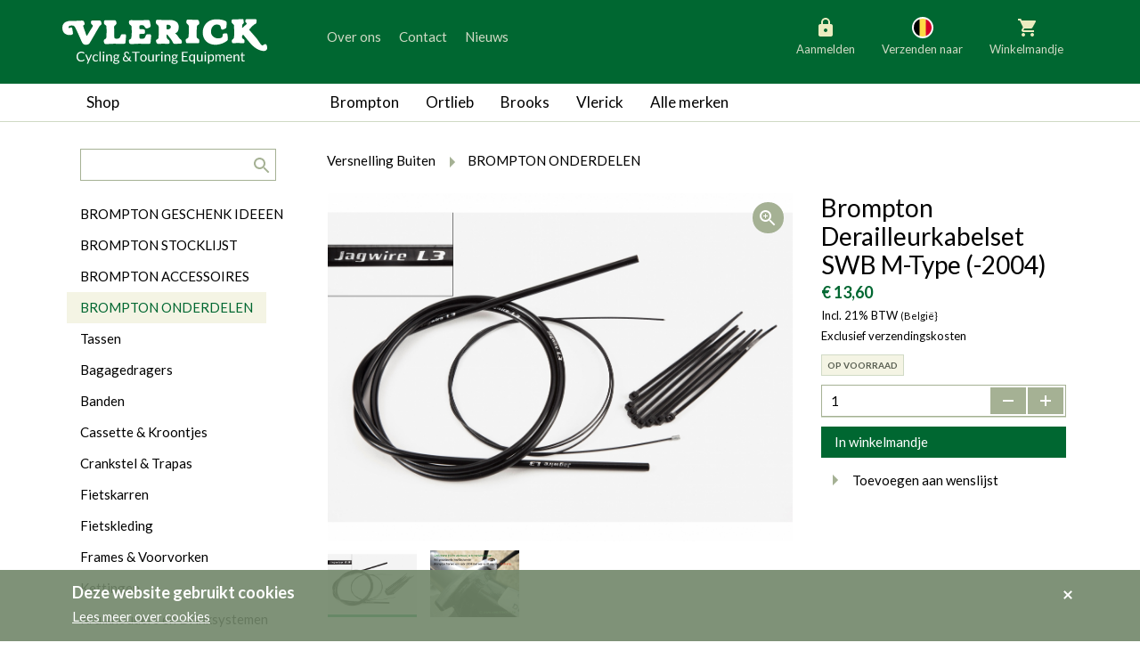

--- FILE ---
content_type: text/html; charset=UTF-8
request_url: https://www.vlerickfietsen.be/nl/brompton-derailleurkabelset-swb-m-type-2004
body_size: 12216
content:

<!DOCTYPE html>
<!--[if lt IE 7 ]> <html class="no-js ie6 lte9 lte8 lte7" lang="nl"  > <![endif]-->
<!--[if IE 7 ]>    <html class="no-js ie7 lte9 lte8 lte7" lang="nl"  > <![endif]-->
<!--[if IE 8 ]>    <html class="no-js ie8 lte9 lte8" lang="nl"  > <![endif]-->
<!--[if IE 9 ]>    <html class="no-js ie9 lte9" lang="nl"  > <![endif]-->
<!--[if (gt IE 9)|!(IE)]><!--> <html class="no-js" lang="nl"   > <!--<![endif]-->
<head>
    <meta charset="utf-8" />

    <title>Brompton Derailleurkabelset SWB M-Type (-2004) QGCABDR-M[2] - Vlerick Fietsen</title>

        <!-- HTML meta -->
            <meta name="description" content="Brompton Derailleurkabelset SWB voor Modal-Type Korte Wielbasis-Frame. Voor montage in een SWB-Brompton. SWB-Bromptons of Korte Wielbasis Bromptons zijn gefabriceerd tot 2004. Vanaf 2004 zijn alle Bromptons voorzien van een Lange Wielbasis frame." />
                <meta name="keywords" content="" />
    
    <meta name="viewport" content="width=device-width,initial-scale=1" />
    <meta name="generator" content="Fratello CMS - Marlon bvba" />

    <link href="/assets/vlerick-fietsen/img/favicon.ico" rel="icon" type="image/x-icon" />

    
    

        
    <meta name="og:site_name" content="Vlerick Fietsen" />

    <link href='https://fonts.googleapis.com/css?family=Ubuntu:400,700,400italic,700italic' rel='stylesheet' type='text/css'>

    <link charset="utf-8" type="text/css" href="/assets/vlerick-fietsen/css/main.css" rel="stylesheet" />

    <!--[if lte IE 8]><link charset="utf-8" type="text/css" href="/website/default/css/old-ie.css" rel="stylesheet" /><![endif]-->

    
    <!-- upgrade warning -->
    <!--[if lte IE 6]><script src="/assets/default/js/ie6/warning.js"></script><script>window.onload=function(){e("/assets/default/js/ie6/</script><![endif]-->

                <script>
            dataLayer = [{
                'visitorType': 'Anonymous'
            }];
        </script>
    
    
                
    <script>
        dataLayer.push({
            ecommerce: {
                detail: {
                    products: [
                        {"name":"Brompton Derailleurkabelset SWB M-Type (-2004)","id":"29.3530","price":"11.24","category":"8c2f61ec-c85e-11f0-8f60-005056985c04","brand":"Brompton"}
                    ]
                }
            }
        });

        window.productData = {"name":"Brompton Derailleurkabelset SWB M-Type (-2004)","id":"29.3530","price":"11.24","category":"8c2f61ec-c85e-11f0-8f60-005056985c04","brand":"Brompton"};
    </script>

    <!-- Google Analytics -->
        <!-- End Google Analytics -->
    <!-- Google Tag Manager -->
            <script>(function(w,d,s,l,i){w[l]=w[l]||[];w[l].push({'gtm.start':
        new Date().getTime(),event:'gtm.js'});var f=d.getElementsByTagName(s)[0],
        j=d.createElement(s),dl=l!='dataLayer'?'&l='+l:'';j.async=true;j.src=
        'https://www.googletagmanager.com/gtm.js?id='+i+dl;f.parentNode.insertBefore(j,f);
        })(window,document,'script','dataLayer','GTM-TDXRHQZ');</script>
        <!-- End Google Tag Manager -->
</head>


<div class="cookies" id="cookie-warning">    <div class="container">        <div class="cookies-title">Deze website gebruikt cookies</div>        <div class="cookieWarning-wrapper">            <a class="cookies-more" href="/nl/cookiewetgeving" title="Lees meer over cookies" target="_blank">Lees meer over cookies</a>        </div>        <button class="btn-icon" type="button" onclick="closeCookieWarning()" title="Akkoord">            <i class="icon icon-remove"></i> <span class="sr-only">Akkoord</span>        </button>    </div></div><script type="application/javascript">    function closeCookieWarning() {        setCookie('COOKIE_READ', true, '3333');        var elem = document.getElementById('cookie-warning');        elem.parentElement.removeChild(elem);        return false;    }    function setCookie(cname, cvalue, days) {        var date = new Date();        date.setTime(date.getTime()+(days*24*60*60*1000));        var expires = "expires=" + date.toGMTString();        document.cookie = cname + "=" + cvalue + "; " + expires + "; path=/;";    }</script>
<body>
    <!-- Google Tag Manager (noscript) -->
    <noscript><iframe src="https://www.googletagmanager.com/ns.html?id=GTM-TDXRHQZ"
    height="0" width="0" style="display:none;visibility:hidden"></iframe></noscript>
    <!-- End Google Tag Manager (noscript) -->
    
        <svg width="0" height="0" class="hidden" style="display: none" aria-hidden="true">
    <symbol xmlns="http://www.w3.org/2000/svg" fill="none" viewBox="0 0 30 30" id="country-AT">
        <circle cx="15" cy="15" r="11" fill="#fff" stroke="#fff" stroke-width="2"></circle>
        <path fill="#F0F0F0" d="M24.378 18.478A9.978 9.978 0 0 0 25 15c0-1.223-.22-2.395-.622-3.478L15 10.652l-9.378.87A9.979 9.979 0 0 0 5 15c0 1.223.22 2.395.622 3.478l9.378.87 9.378-.87Z"></path>
        <path fill="#D80027" d="M15 25c4.3 0 7.965-2.714 9.378-6.522H5.622A10.004 10.004 0 0 0 15 25ZM15 5c-4.3 0-7.965 2.714-9.378 6.522h18.756A10.004 10.004 0 0 0 15 5Z"></path>
    </symbol>
    <symbol xmlns="http://www.w3.org/2000/svg" fill="none" viewBox="0 0 30 30" id="country-BE">
        <circle cx="15" cy="15" r="11" fill="#fff" stroke="#fff" stroke-width="2"></circle>
        <path fill="#FFDA44" d="M18.478 5.622A9.98 9.98 0 0 0 15 5c-1.223 0-2.395.22-3.478.622L10.652 15l.87 9.378A9.977 9.977 0 0 0 15 25c1.223 0 2.395-.22 3.478-.622l.87-9.378-.87-9.378Z"></path>
        <path fill="#D80027" d="M25 15c0-4.3-2.714-7.965-6.522-9.378v18.756C22.286 22.965 25 19.3 25 15Z"></path>
        <path fill="#000" d="M5 15c0 4.3 2.714 7.965 6.522 9.378V5.622A10.003 10.003 0 0 0 5 15Z"></path>
    </symbol>
    <symbol xmlns="http://www.w3.org/2000/svg" fill="none" viewBox="0 0 30 30" id="country-BG">
        <circle cx="15" cy="15" r="11" fill="#fff" stroke="#fff" stroke-width="2"></circle>
        <path fill="#496E2D" d="M25 15c0-1.223-.22-2.395-.622-3.478L15 11.087l-9.378.435A9.98 9.98 0 0 0 5 15c0 1.223.22 2.395.622 3.478l9.378.435 9.378-.435A9.978 9.978 0 0 0 25 15Z"></path>
        <path fill="#D80027" d="M15 25c4.3 0 7.965-2.714 9.378-6.522H5.622A10.004 10.004 0 0 0 15 25Z"></path>
        <path fill="#F0F0F0" d="M5.622 11.522h18.756a10.004 10.004 0 0 0-18.756 0Z"></path>
    </symbol>
    <symbol xmlns="http://www.w3.org/2000/svg" fill="none" viewBox="0 0 30 30" id="country-DK">
        <circle cx="15" cy="15" r="11" fill="#fff" stroke="#fff" stroke-width="2"></circle>
        <path fill="#F0F0F0" d="M15 25c5.523 0 10-4.477 10-10S20.523 5 15 5 5 9.477 5 15s4.477 10 10 10Z"></path>
        <path fill="#D80027" d="M12.826 13.696h12.09C24.275 8.789 20.08 5 15 5c-.747 0-1.474.083-2.174.238v8.458ZM10.217 13.696v-7.48a10.006 10.006 0 0 0-5.132 7.48h5.132ZM10.217 16.304H5.085a10.006 10.006 0 0 0 5.132 7.48v-7.48ZM12.826 16.304v8.458c.7.155 1.427.238 2.174.238 5.08 0 9.276-3.79 9.915-8.696H12.826Z"></path>
    </symbol>
    <symbol xmlns="http://www.w3.org/2000/svg" fill="none" viewBox="0 0 30 30" id="country-FI">
        <circle cx="15" cy="15" r="11" fill="#fff" stroke="#fff" stroke-width="2"></circle>
        <path fill="#F0F0F0" d="M15 25c5.523 0 10-4.477 10-10S20.523 5 15 5 5 9.477 5 15s4.477 10 10 10Z"></path>
        <path fill="#0052B4" d="M24.915 13.696H12.826V5.238c-.924.205-1.8.537-2.609.978v7.48H5.085a10.085 10.085 0 0 0 0 2.608h5.132v7.48a9.929 9.929 0 0 0 2.61.978v-8.458h12.088a10.117 10.117 0 0 0 0-2.608Z"></path>
    </symbol>
    <symbol xmlns="http://www.w3.org/2000/svg" fill="none" viewBox="0 0 30 30" id="country-FR">
        <circle cx="15" cy="15" r="11" fill="#fff" stroke="#fff" stroke-width="2"></circle>
        <path fill="#F0F0F0" d="M15 25c5.523 0 10-4.477 10-10S20.523 5 15 5 5 9.477 5 15s4.477 10 10 10Z"></path>
        <path fill="#D80027" d="M25 15c0-4.3-2.714-7.965-6.522-9.378v18.756C22.286 22.965 25 19.3 25 15Z"></path>
        <path fill="#0052B4" d="M5 15c0 4.3 2.714 7.965 6.522 9.378V5.622A10.004 10.004 0 0 0 5 15Z"></path>
    </symbol>
    <symbol xmlns="http://www.w3.org/2000/svg" fill="none" viewBox="0 0 30 30" id="country-DE">
        <circle cx="15" cy="15" r="11" fill="#fff" stroke="#fff" stroke-width="2"></circle>
        <path fill="#FFDA44" d="M5.622 18.478a10.004 10.004 0 0 0 18.756 0L15 17.608l-9.378.87Z"></path>
        <path fill="#000" d="M15 5c-4.3 0-7.965 2.714-9.378 6.522l9.378.87 9.378-.87A10.004 10.004 0 0 0 15 5Z"></path>
        <path fill="#D80027" d="M5.622 11.522A9.979 9.979 0 0 0 5 15c0 1.223.22 2.395.622 3.478h18.756A9.977 9.977 0 0 0 25 15c0-1.223-.22-2.395-.622-3.478H5.622Z"></path>
    </symbol>
    <symbol xmlns="http://www.w3.org/2000/svg" fill="none" viewBox="0 0 30 30" id="country-IE">
        <circle cx="15" cy="15" r="11" fill="#fff" stroke="#fff" stroke-width="2"></circle>
        <path fill="#F0F0F0" d="M15 25c5.523 0 10-4.477 10-10S20.523 5 15 5 5 9.477 5 15s4.477 10 10 10Z"></path>
        <path fill="#FF9811" d="M25 15c0-4.3-2.714-7.965-6.522-9.378v18.756C22.286 22.965 25 19.3 25 15Z"></path>
        <path fill="#6DA544" d="M5 15c0 4.3 2.714 7.965 6.522 9.378V5.622A10.003 10.003 0 0 0 5 15Z"></path>
    </symbol>
    <symbol xmlns="http://www.w3.org/2000/svg" fill="none" viewBox="0 0 30 30" id="country-IT">
        <circle cx="15" cy="15" r="11" fill="#fff" stroke="#fff" stroke-width="2"></circle>
        <path fill="#F0F0F0" d="M15 25c5.523 0 10-4.477 10-10S20.523 5 15 5 5 9.477 5 15s4.477 10 10 10Z"></path>
        <path fill="#D80027" d="M25 15c0-4.3-2.714-7.965-6.522-9.378v18.756C22.286 22.965 25 19.3 25 15Z"></path>
        <path fill="#6DA544" d="M5 15c0 4.3 2.714 7.965 6.522 9.378V5.622A10.004 10.004 0 0 0 5 15Z"></path>
    </symbol>
    <symbol xmlns="http://www.w3.org/2000/svg" fill="none" viewBox="0 0 30 30" id="country-LU">
        <circle cx="15" cy="15" r="11" fill="#fff" stroke="#fff" stroke-width="2"></circle>
        <path fill="#F0F0F0" d="M15 25c5.523 0 10-4.477 10-10S20.523 5 15 5 5 9.477 5 15s4.477 10 10 10Z"></path>
        <path fill="#D80027" d="M15 5c-4.3 0-7.965 2.714-9.378 6.522h18.756A10.004 10.004 0 0 0 15 5Z"></path>
        <path fill="#338AF3" d="M15 25c4.3 0 7.965-2.714 9.378-6.522H5.622A10.003 10.003 0 0 0 15 25Z"></path>
    </symbol>
    <symbol xmlns="http://www.w3.org/2000/svg" fill="none" viewBox="0 0 30 30" id="country-NL">
        <circle cx="15" cy="15" r="11" fill="#fff" stroke="#fff" stroke-width="2"></circle>
        <path fill="#F0F0F0" d="M15 25c5.523 0 10-4.477 10-10S20.523 5 15 5 5 9.477 5 15s4.477 10 10 10Z"></path>
        <path fill="#A2001D" d="M15 5c-4.3 0-7.965 2.714-9.378 6.522h18.756A10.004 10.004 0 0 0 15 5Z"></path>
        <path fill="#0052B4" d="M15 25c4.3 0 7.965-2.714 9.378-6.522H5.622A10.003 10.003 0 0 0 15 25Z"></path>
    </symbol>
    <symbol xmlns="http://www.w3.org/2000/svg" fill="none" viewBox="0 0 30 30" id="country-SI">
        <circle cx="15" cy="15" r="11" fill="#fff" stroke="#fff" stroke-width="2"></circle>
        <path fill="#F0F0F0" d="M15 25c5.523 0 10-4.477 10-10S20.523 5 15 5 5 9.477 5 15s4.477 10 10 10Z"></path>
        <path fill="#0052B4" d="M24.378 11.522H13.696V8.913H8.478v2.609H5.622A9.979 9.979 0 0 0 5 15c0 1.223.22 2.395.622 3.478l9.378.87 9.378-.87A9.977 9.977 0 0 0 25 15c0-1.223-.22-2.395-.622-3.478Z"></path>
        <path fill="#D80027" d="M15 25c4.3 0 7.965-2.714 9.378-6.522H5.622A10.003 10.003 0 0 0 15 25Z"></path>
        <path fill="#F0F0F0" d="M8.478 11.522v.87c0 1.996 2.609 2.608 2.609 2.608s2.609-.612 2.609-2.609v-.87l-.87.87-1.739-1.304-1.74 1.304-.869-.87Z"></path>
    </symbol>
</svg>
        <header class="container-fluid primary">
        <div class="row">
            <div class="col-sm-12">
                <div class="container">
                    <div class="row">
                        <div class="col-md-12 col-lg-3 site-logo">
                            <a title="Vlerick Fietsen bvba" href="/nl">
                                <img src="/assets/vlerick-fietsen/svg/logo.svg" alt="Vlerick Fietsen" width="230" height="54" />
                            </a>
                        </div>
                        <div class="col-md-6 col-md-push-6 col-lg-4 col-lg-push-5 actions actions-buttons-right">
                            <div class="row">
                                <div class="header-buttons pull-md-right">
                                                                            <div class="header-action header-account  locked">
                                            <div class="nav-item inner">
                                                                                                    <a href="/nl/aanmelden"><i class="icon icon-locked"></i>Aanmelden</a>
                                                                                            </div>
                                        </div>
                                        <div class="header-action header-language">
                                                                                    <div class="nav-item inner">
                                               <button class="change-language">

                                                   
                                                   <svg class="icon" aria-hidden="true">
                                                                                                                  <use xlink:href="#country-BE" />
                                                                                                          </svg>
                                                   Verzenden naar
                                               </button>
                                                <div class="change-language-box">
                                                                                                        <ul class="change-language-grid">
                                                                                                                                                                                <li>
                                                                                                                                <a href="https://www.vlerickfietsen.be/nl/brompton-derailleurkabelset-swb-m-type-2004?_country=BE" class="country-select">
                                                                    <svg class="icon" aria-hidden="true">
                                                                        <use xlink:href="#country-BE" />
                                                                    </svg>
                                                                   België
                                                                </a>
                                                            </li>
                                                                                                                                                                                <li>
                                                                                                                                <a href="https://www.vlerickfietsen.be/nl/brompton-derailleurkabelset-swb-m-type-2004?_country=NL" class="country-select">
                                                                    <svg class="icon" aria-hidden="true">
                                                                        <use xlink:href="#country-NL" />
                                                                    </svg>
                                                                   Nederland
                                                                </a>
                                                            </li>
                                                                                                                                                                                <li>
                                                                                                                                <a href="https://www.vlerickfietsen.be/nl/brompton-derailleurkabelset-swb-m-type-2004?_country=DE" class="country-select">
                                                                    <svg class="icon" aria-hidden="true">
                                                                        <use xlink:href="#country-DE" />
                                                                    </svg>
                                                                   Duitsland
                                                                </a>
                                                            </li>
                                                                                                                                                                                <li>
                                                                                                                                <a href="https://www.vlerickfietsen.be/nl/brompton-derailleurkabelset-swb-m-type-2004?_country=LU" class="country-select">
                                                                    <svg class="icon" aria-hidden="true">
                                                                        <use xlink:href="#country-LU" />
                                                                    </svg>
                                                                   Luxemburg
                                                                </a>
                                                            </li>
                                                                                                                                                                                <li>
                                                                                                                                <a href="https://www.vlerickfietsen.be/nl/brompton-derailleurkabelset-swb-m-type-2004?_country=FR" class="country-select">
                                                                    <svg class="icon" aria-hidden="true">
                                                                        <use xlink:href="#country-FR" />
                                                                    </svg>
                                                                   Frankrijk
                                                                </a>
                                                            </li>
                                                                                                                                                                                <li>
                                                                                                                                <a href="https://www.vlerickfietsen.be/nl/brompton-derailleurkabelset-swb-m-type-2004?_country=AT" class="country-select">
                                                                    <svg class="icon" aria-hidden="true">
                                                                        <use xlink:href="#country-AT" />
                                                                    </svg>
                                                                   Oostenrijk
                                                                </a>
                                                            </li>
                                                                                                                                                                                <li>
                                                                                                                                <a href="https://www.vlerickfietsen.be/nl/brompton-derailleurkabelset-swb-m-type-2004?_country=SI" class="country-select">
                                                                    <svg class="icon" aria-hidden="true">
                                                                        <use xlink:href="#country-SI" />
                                                                    </svg>
                                                                   Slovenië
                                                                </a>
                                                            </li>
                                                                                                                                                                                <li>
                                                                                                                                <a href="https://www.vlerickfietsen.be/nl/brompton-derailleurkabelset-swb-m-type-2004?_country=IT" class="country-select">
                                                                    <svg class="icon" aria-hidden="true">
                                                                        <use xlink:href="#country-IT" />
                                                                    </svg>
                                                                   Italië
                                                                </a>
                                                            </li>
                                                                                                                                                                                <li>
                                                                                                                                <a href="https://www.vlerickfietsen.be/nl/brompton-derailleurkabelset-swb-m-type-2004?_country=DK" class="country-select">
                                                                    <svg class="icon" aria-hidden="true">
                                                                        <use xlink:href="#country-DK" />
                                                                    </svg>
                                                                   Denemarken
                                                                </a>
                                                            </li>
                                                                                                                                                                                <li>
                                                                                                                                <a href="https://www.vlerickfietsen.be/nl/brompton-derailleurkabelset-swb-m-type-2004?_country=FI" class="country-select">
                                                                    <svg class="icon" aria-hidden="true">
                                                                        <use xlink:href="#country-FI" />
                                                                    </svg>
                                                                   Finland
                                                                </a>
                                                            </li>
                                                                                                                                                                                <li>
                                                                                                                                <a href="https://www.vlerickfietsen.be/nl/brompton-derailleurkabelset-swb-m-type-2004?_country=BG" class="country-select">
                                                                    <svg class="icon" aria-hidden="true">
                                                                        <use xlink:href="#country-BG" />
                                                                    </svg>
                                                                   Bulgarije
                                                                </a>
                                                            </li>
                                                                                                                                                                                <li>
                                                                                                                                <a href="https://www.vlerickfietsen.be/nl/brompton-derailleurkabelset-swb-m-type-2004?_country=IE" class="country-select">
                                                                    <svg class="icon" aria-hidden="true">
                                                                        <use xlink:href="#country-IE" />
                                                                    </svg>
                                                                   Ierland
                                                                </a>
                                                            </li>
                                                                                                            </ul>
                                                </div>
                                            </div>
                                            <button class="language-box-close" tabindex="0"><span class="sr-only">Sluiten</span></button>
                                                                                </div>
                                                                                    <div class="header-action basket basket-compact">
                                                <Fratello.Widgets.Basket.Compact container-class-name="header-action header-basket" ref="basket-header"><script type="application/json">{"url":"\/nl\/winkelmandje","basket":"f08cd2cc-fa64-11f0-863e-005056985c04","websocket":"wss:\/\/www.vlerickfietsen.be\/basket-websocket","value":{"items":[],"discounts":[],"shipping":{"type":"delivery","carrier":"","country":"BE","pricing":{"total":"\u20ac 0,00"},"pickupOnly":false},"pricing":{"basketTotal":"\u20ac 0,00","discountTotal":"\u20ac 0,00","subTotal":null,"vatTotals":[],"vatTotal":null,"hasVat":false,"shippingTotal":"\u20ac 0,00","grandTotal":"\u20ac 0,00","vatRate":"21"},"owner":{"type":"anonymous"}},"title":"Winkelmandje","blocks":[{"property":"items","component":"Fratello.Components.Basket.Compact.Basket"},{"property":"shipping","types":{"delivery":{"label":"Leveren aan huis","country":true},"pickup":{"label":"Afhalen in de winkel","country":true}},"component":"Fratello.Components.Basket.Compact.Shipping"},{"property":"pricing.discountTotal","title":"Kortingen","className":"","prefix":"- ","component":"Fratello.Components.Basket.Compact.SummaryRow"},{"property":"pricing.grandTotal","title":"Totaal","className":"grand-total total","component":"Fratello.Components.Basket.Compact.SummaryRow"}],"labels":{"open":"Openen","close":"Sluiten","checkout":"Checkout","empty_basket":"Uw winkelmandje is leeg.","count":{"single":"Product","multiple":"Producten"}},"component":"Fratello.Widgets.Basket.Compact"}</script></Fratello.Widgets.Basket.Compact>
                                            </div>
                                        
                                                                    </div>
                            </div>
                        </div>
                    <div class="col-md-6 col-md-pull-6 col-lg-5 col-lg-pull-4  nav-secondary offset-v">
                        <ul class="sr-only">
                            <li><a href="#main" title="generic_skip_content">generic_skip_content</a></li>
                            <li><a href="#lang" title="generic_skip_language">generic_skip_language</a></li>
                        </ul>
                                                    

<nav class="header hidden-sm-down" role="navigation">
                    <ul class="nav-items list-items clearfix" id=>
                                            <li class="nav-item list-item  nav-level-1">
                    <a href="/nl/over-ons">Over ons</a>

                                    </li>
                                            <li class="nav-item list-item  nav-level-1">
                    <a href="/nl/contact">Contact</a>

                                    </li>
                                            <li class="nav-item list-item  nav-level-1">
                    <a href="/nl/nieuws">Nieuws</a>

                                    </li>
                    </ul>
    

    </nav>

                            <div class="mobile-menu-trigger hidden-md-up">
                                <div class="inner">
                                    <a class="open">
                                        <span class="sr-only">Menu</span>
                                        <svg width="30" height="30" viewBox="0 0 30 30" fill="none" xmlns="http://www.w3.org/2000/svg">
                                            <rect width="30" height="30" fill="currentColor" fill-opacity="0.01"/>
                                            <path fill-rule="evenodd" clip-rule="evenodd" d="M6 21H24V19H6V21ZM6 16H24V14H6V16ZM6 9V11H24V9H6Z" fill="currentColor"/>
                                        </svg>
                                    </a>
                                    <a class="close">
                                        <span class="sr-only">Sluiten</span>
                                        <svg xmlns="http://www.w3.org/2000/svg" fill="none" viewBox="0 0 30 30"><path fill="currentColor" fill-rule="evenodd" d="m7.586 9.414 12.728 12.728 1.414-1.414L9 8 7.586 9.414Z" clip-rule="evenodd"/><path fill="currentColor" fill-rule="evenodd" d="M9 22.142 21.728 9.414 20.314 8 7.586 20.728 9 22.142Z" clip-rule="evenodd"/></svg>
                                    </a>
                                </div>
                            </div>
                                            </div>

                    <div class="clearfix">
                        <div class="mobile-header-nav-detail js-header-menu-detail clearfix">
                            

<nav class="secondary" role="navigation">
                    <ul class="nav-items list-items clearfix" id=>
                                            <li class="nav-item list-item  nav-level-1">
                    <a href="/nl/over-ons">Over ons</a>

                                    </li>
                                            <li class="nav-item list-item  nav-level-1">
                    <a href="/nl/contact">Contact</a>

                                    </li>
                                            <li class="nav-item list-item  nav-level-1">
                    <a href="/nl/nieuws">Nieuws</a>

                                    </li>
                    </ul>
    

    </nav>

                        </div>
                    </div>
                </div>
            </div>

        </div>
    </header>
    
    <div class="container-fluid border-bottom-md-up">
        <div class="row">
            <div class="container">
                <div class="row">
                    <div class="col-md-3 hidden-sm-down shop">
                                                    <a class="js-tablet-nav-trigger no-link btn-back-to-shop">Shop</a>
                                            </div>
                    <div class="shop-menu-mobile js-menu-mobile hidden-md-up">
                                                    <a class="mobile-nav-trigger" href="#">Shop</a>
                            <div class="mobile-nav-detail js-menu-detail clearfix">

                                <form class="search-form" action="/nl/zoeken?query=" method="get" role="search">
                                    <fieldset>
                                        <label class="sr-only" for="search-query">search.title</label>
                                        <input type="search" name="query" id="search-query" class="field" />
                                        <button type="submit" class="button button-icon pull-right"><i class="icon icon-search"></i></button>
                                    </fieldset>
                                </form>

                                

<nav class="secondary categories" role="navigation">
    <h1 class="sr-only">Categorieën</h1>
                <ul class="nav-items list-items clearfix" id=>
                                            <li class="nav-item list-item  nav-level-1">
                    <a href="/nl/catalogus/brompton-cadeau-ideeen">BROMPTON GESCHENK IDEEEN</a>

                                    </li>
                                            <li class="nav-item list-item  nav-level-1">
                    <a href="/nl/catalogus/brompton-stocklijst">BROMPTON STOCKLIJST</a>

                                    </li>
                                            <li class="nav-item list-item  nav-level-1">
                    <a href="/nl/catalogus/brompton-accessoires">BROMPTON ACCESSOIRES</a>

                                    </li>
                                            <li class="nav-item list-item selected expanded nav-level-1">
                    <a href="/nl/catalogus/brompton-onderdelen">BROMPTON ONDERDELEN</a>

                                    </li>
                                            <li class="nav-item list-item  nav-level-1">
                    <a href="/nl/catalogus/tassen">Tassen</a>

                                    </li>
                                            <li class="nav-item list-item  nav-level-1">
                    <a href="/nl/catalogus/bagagedragers">Bagagedragers</a>

                                    </li>
                                            <li class="nav-item list-item  nav-level-1">
                    <a href="/nl/catalogus/banden">Banden</a>

                                    </li>
                                            <li class="nav-item list-item  nav-level-1">
                    <a href="/nl/catalogus/cassette-and-kroontjes">Cassette &amp; Kroontjes</a>

                                    </li>
                                            <li class="nav-item list-item  nav-level-1">
                    <a href="/nl/catalogus/crankstel-and-trapas">Crankstel &amp; Trapas</a>

                                    </li>
                                            <li class="nav-item list-item  nav-level-1">
                    <a href="/nl/catalogus/fietskarren">Fietskarren</a>

                                    </li>
                                            <li class="nav-item list-item  nav-level-1">
                    <a href="/nl/catalogus/fietskleding">Fietskleding</a>

                                    </li>
                                            <li class="nav-item list-item  nav-level-1">
                    <a href="/nl/catalogus/frames-and-voorvorken">Frames &amp; Voorvorken</a>

                                    </li>
                                            <li class="nav-item list-item  nav-level-1">
                    <a href="/nl/catalogus/kettingen">Kettingen</a>

                                    </li>
                                            <li class="nav-item list-item  nav-level-1">
                    <a href="/nl/catalogus/kruikhouders-en-drinksystemen">Kruikhouders en Drinksystemen</a>

                                    </li>
                                            <li class="nav-item list-item  nav-level-1">
                    <a href="/nl/catalogus/naven">Naven</a>

                                    </li>
                                            <li class="nav-item list-item  nav-level-1">
                    <a href="/nl/catalogus/remmen">Remmen</a>

                                    </li>
                                            <li class="nav-item list-item  nav-level-1">
                    <a href="/nl/catalogus/sloten">Sloten</a>

                                    </li>
                                            <li class="nav-item list-item  nav-level-1">
                    <a href="/nl/catalogus/spatborden">Spatborden</a>

                                    </li>
                                            <li class="nav-item list-item  nav-level-1">
                    <a href="/nl/catalogus/sturen">Sturen</a>

                                    </li>
                                            <li class="nav-item list-item  nav-level-1">
                    <a href="/nl/catalogus/tandwiel">Tandwielen</a>

                                    </li>
                                            <li class="nav-item list-item  nav-level-1">
                    <a href="/nl/catalogus/trekking">Trappers</a>

                                    </li>
                                            <li class="nav-item list-item  nav-level-1">
                    <a href="/nl/catalogus/velgen-and-spaken">Velgen &amp; Spaken</a>

                                    </li>
                                            <li class="nav-item list-item  nav-level-1">
                    <a href="/nl/catalogus/verlichting">Verlichting</a>

                                    </li>
                                            <li class="nav-item list-item  nav-level-1">
                    <a href="/nl/catalogus/versnelling-binnen">Versnelling Binnen</a>

                                    </li>
                                            <li class="nav-item list-item  nav-level-1">
                    <a href="/nl/catalogus/versnelling-buiten">Versnelling Buiten</a>

                                    </li>
                                            <li class="nav-item list-item  nav-level-1">
                    <a href="/nl/catalogus/werkplaats">Werkplaats</a>

                                    </li>
                                            <li class="nav-item list-item  nav-level-1">
                    <a href="/nl/catalogus/wielen">Wielen</a>

                                    </li>
                                            <li class="nav-item list-item  nav-level-1">
                    <a href="/nl/catalogus/zadelpen">Zadelpen</a>

                                    </li>
                                            <li class="nav-item list-item  nav-level-1">
                    <a href="/nl/catalogus/zadels">Zadels</a>

                                    </li>
                    </ul>
    
</nav>

                            </div>
                                            </div>
                    <div class="col-md-9">
                        <nav class="navbar brands">
                            <div class="row visible-xs">
                                <div class="clearfix">
                                    <div class="brands-menu-mobile js-menu-mobile hidden-md-up">
                                        <a class="mobile-nav-trigger" href="#">Merken</a>
                                        <div class="mobile-nav-detail js-menu-detail clearfix">
                                            

<nav class="primary brands js-nav-brands" role="navigation">
                    <ul class="nav-items list-items clearfix" id=>
                                            <li class="nav-item list-item  nav-level-1">
                    <a href="/nl/brompton">Brompton</a>

                    
                                                    <a
                                href="#5bb73fd2-c879-11e7-a8ac-005056985c04"
                                class="menu-toggle"
                                data-collapse="collapse"
                                role="button"
                                aria-expanded="false"
                                aria-controls="collapse5bb73fd2-c879-11e7-a8ac-005056985c04"
                            >
                                <i class="icon icon-arrow-down"></i>
                            </a>
                        
                                    <ul class="nav-items list-items clearfix" id=5bb73fd2-c879-11e7-a8ac-005056985c04>
                                            <li class="nav-item list-item  nav-level-2">
                    <a href="/nl/brompton/g-line">Brompton G Line</a>

                                    </li>
                                            <li class="nav-item list-item  nav-level-2">
                    <a href="/nl/brompton/brompton-c-line">Brompton C Line MY2026</a>

                                    </li>
                                            <li class="nav-item list-item  nav-level-2">
                    <a href="/nl/brompton/c-line">Brompton C Line MY2025</a>

                                    </li>
                                            <li class="nav-item list-item  nav-level-2">
                    <a href="/nl/brompton/brompton-p-line">Brompton P Line</a>

                                    </li>
                                            <li class="nav-item list-item  nav-level-2">
                    <a href="/nl/brompton/brompton-t-line">Brompton T Line</a>

                                    </li>
                                            <li class="nav-item list-item  nav-level-2">
                    <a href="/nl/brompton/electric-c-line">Electric C Line</a>

                                    </li>
                                            <li class="nav-item list-item  nav-level-2">
                    <a href="/nl/brompton/electric-p-line">Electric P Line</a>

                                    </li>
                                            <li class="nav-item list-item  nav-level-2">
                    <a href="/nl/brompton/brompton-electric-g-line">Electric G Line</a>

                                    </li>
                                            <li class="nav-item list-item  nav-level-2">
                    <a href="/nl/brompton/special-editions">Brompton Special Editions</a>

                                    </li>
                                            <li class="nav-item list-item  nav-level-2">
                    <a href="/nl/brompton/gamma">Brompton Gamma</a>

                                    </li>
                                            <li class="nav-item list-item  nav-level-2">
                    <a href="/nl/brompton/opties">Brompton Opties</a>

                                    </li>
                                            <li class="nav-item list-item  nav-level-2">
                    <a href="/nl/brompton/versnellingssystemen">Brompton versnellingssystemen</a>

                                    </li>
                    </ul>
    
                                    </li>
                                            <li class="nav-item list-item  nav-level-1">
                    <a href="/nl/ortlieb">Ortlieb</a>

                    
                                                    <a
                                href="#5bb7482e-c879-11e7-ad2c-005056985c04"
                                class="menu-toggle"
                                data-collapse="collapse"
                                role="button"
                                aria-expanded="false"
                                aria-controls="collapse5bb7482e-c879-11e7-ad2c-005056985c04"
                            >
                                <i class="icon icon-arrow-down"></i>
                            </a>
                        
                                    <ul class="nav-items list-items clearfix" id=5bb7482e-c879-11e7-ad2c-005056985c04>
                                            <li class="nav-item list-item  nav-level-2">
                    <a href="/nl/ortlieb/bike-packing">Bike Packing</a>

                                    </li>
                                            <li class="nav-item list-item  nav-level-2">
                    <a href="/nl/ortlieb/ortlieb-techniek">Ortlieb techniek</a>

                                    </li>
                    </ul>
    
                                    </li>
                                            <li class="nav-item list-item  nav-level-1">
                    <a href="/nl/brooks">Brooks</a>

                    
                                                    <a
                                href="#5bb75094-c879-11e7-99c0-005056985c04"
                                class="menu-toggle"
                                data-collapse="collapse"
                                role="button"
                                aria-expanded="false"
                                aria-controls="collapse5bb75094-c879-11e7-99c0-005056985c04"
                            >
                                <i class="icon icon-arrow-down"></i>
                            </a>
                        
                                    <ul class="nav-items list-items clearfix" id=5bb75094-c879-11e7-99c0-005056985c04>
                                            <li class="nav-item list-item  nav-level-2">
                    <a href="/nl/brooks/gamma">Gamma</a>

                                    </li>
                                            <li class="nav-item list-item  nav-level-2">
                    <a href="/nl/brooks/brooks-onderhoud">Brooks onderhoud</a>

                                    </li>
                                            <li class="nav-item list-item  nav-level-2">
                    <a href="/nl/brooks/aged">Brooks Aged</a>

                                    </li>
                                            <li class="nav-item list-item  nav-level-2">
                    <a href="/nl/brooks/imperial-carved">Brooks Imperial Carved</a>

                                    </li>
                    </ul>
    
                                    </li>
                                            <li class="nav-item list-item  nav-level-1">
                    <a href="/nl/vlerick">Vlerick</a>

                    
                                                    <a
                                href="#5bb72a6a-c879-11e7-962b-005056985c04"
                                class="menu-toggle"
                                data-collapse="collapse"
                                role="button"
                                aria-expanded="false"
                                aria-controls="collapse5bb72a6a-c879-11e7-962b-005056985c04"
                            >
                                <i class="icon icon-arrow-down"></i>
                            </a>
                        
                                    <ul class="nav-items list-items clearfix" id=5bb72a6a-c879-11e7-962b-005056985c04>
                                            <li class="nav-item list-item  nav-level-2">
                    <a href="/nl/vlerick/randonneur">Vlerick Randonneur</a>

                                    </li>
                                            <li class="nav-item list-item  nav-level-2">
                    <a href="/nl/vlerick/afmontage-vlerick-darwin">Afmontage Vlerick Darwin</a>

                                    </li>
                    </ul>
    
                                    </li>
                                            <li class="nav-item list-item  nav-level-1">
                    <a href="/nl/alle-merken">Alle merken</a>

                                    </li>
                    </ul>
    

    </nav>

                                        </div>
                                    </div>
                                </div>
                                

<nav class="primary brands hidden-sm-down" role="navigation">
                    <ul class="nav-items list-items clearfix" id=>
                                            <li class="nav-item list-item  nav-level-1">
                    <a href="/nl/brompton">Brompton</a>

                    
                                                    <a
                                href="#5bb73fd2-c879-11e7-a8ac-005056985c04"
                                class="menu-toggle"
                                data-collapse="collapse"
                                role="button"
                                aria-expanded="false"
                                aria-controls="collapse5bb73fd2-c879-11e7-a8ac-005056985c04"
                            >
                                <i class="icon icon-arrow-down"></i>
                            </a>
                        
                                    <ul class="nav-items list-items clearfix" id=5bb73fd2-c879-11e7-a8ac-005056985c04>
                                            <li class="nav-item list-item  nav-level-2">
                    <a href="/nl/brompton/g-line">Brompton G Line</a>

                                    </li>
                                            <li class="nav-item list-item  nav-level-2">
                    <a href="/nl/brompton/brompton-c-line">Brompton C Line MY2026</a>

                                    </li>
                                            <li class="nav-item list-item  nav-level-2">
                    <a href="/nl/brompton/c-line">Brompton C Line MY2025</a>

                                    </li>
                                            <li class="nav-item list-item  nav-level-2">
                    <a href="/nl/brompton/brompton-p-line">Brompton P Line</a>

                                    </li>
                                            <li class="nav-item list-item  nav-level-2">
                    <a href="/nl/brompton/brompton-t-line">Brompton T Line</a>

                                    </li>
                                            <li class="nav-item list-item  nav-level-2">
                    <a href="/nl/brompton/electric-c-line">Electric C Line</a>

                                    </li>
                                            <li class="nav-item list-item  nav-level-2">
                    <a href="/nl/brompton/electric-p-line">Electric P Line</a>

                                    </li>
                                            <li class="nav-item list-item  nav-level-2">
                    <a href="/nl/brompton/brompton-electric-g-line">Electric G Line</a>

                                    </li>
                                            <li class="nav-item list-item  nav-level-2">
                    <a href="/nl/brompton/special-editions">Brompton Special Editions</a>

                                    </li>
                                            <li class="nav-item list-item  nav-level-2">
                    <a href="/nl/brompton/gamma">Brompton Gamma</a>

                                    </li>
                                            <li class="nav-item list-item  nav-level-2">
                    <a href="/nl/brompton/opties">Brompton Opties</a>

                                    </li>
                                            <li class="nav-item list-item  nav-level-2">
                    <a href="/nl/brompton/versnellingssystemen">Brompton versnellingssystemen</a>

                                    </li>
                    </ul>
    
                                    </li>
                                            <li class="nav-item list-item  nav-level-1">
                    <a href="/nl/ortlieb">Ortlieb</a>

                    
                                                    <a
                                href="#5bb7482e-c879-11e7-ad2c-005056985c04"
                                class="menu-toggle"
                                data-collapse="collapse"
                                role="button"
                                aria-expanded="false"
                                aria-controls="collapse5bb7482e-c879-11e7-ad2c-005056985c04"
                            >
                                <i class="icon icon-arrow-down"></i>
                            </a>
                        
                                    <ul class="nav-items list-items clearfix" id=5bb7482e-c879-11e7-ad2c-005056985c04>
                                            <li class="nav-item list-item  nav-level-2">
                    <a href="/nl/ortlieb/bike-packing">Bike Packing</a>

                                    </li>
                                            <li class="nav-item list-item  nav-level-2">
                    <a href="/nl/ortlieb/ortlieb-techniek">Ortlieb techniek</a>

                                    </li>
                    </ul>
    
                                    </li>
                                            <li class="nav-item list-item  nav-level-1">
                    <a href="/nl/brooks">Brooks</a>

                    
                                                    <a
                                href="#5bb75094-c879-11e7-99c0-005056985c04"
                                class="menu-toggle"
                                data-collapse="collapse"
                                role="button"
                                aria-expanded="false"
                                aria-controls="collapse5bb75094-c879-11e7-99c0-005056985c04"
                            >
                                <i class="icon icon-arrow-down"></i>
                            </a>
                        
                                    <ul class="nav-items list-items clearfix" id=5bb75094-c879-11e7-99c0-005056985c04>
                                            <li class="nav-item list-item  nav-level-2">
                    <a href="/nl/brooks/gamma">Gamma</a>

                                    </li>
                                            <li class="nav-item list-item  nav-level-2">
                    <a href="/nl/brooks/brooks-onderhoud">Brooks onderhoud</a>

                                    </li>
                                            <li class="nav-item list-item  nav-level-2">
                    <a href="/nl/brooks/aged">Brooks Aged</a>

                                    </li>
                                            <li class="nav-item list-item  nav-level-2">
                    <a href="/nl/brooks/imperial-carved">Brooks Imperial Carved</a>

                                    </li>
                    </ul>
    
                                    </li>
                                            <li class="nav-item list-item  nav-level-1">
                    <a href="/nl/vlerick">Vlerick</a>

                    
                                                    <a
                                href="#5bb72a6a-c879-11e7-962b-005056985c04"
                                class="menu-toggle"
                                data-collapse="collapse"
                                role="button"
                                aria-expanded="false"
                                aria-controls="collapse5bb72a6a-c879-11e7-962b-005056985c04"
                            >
                                <i class="icon icon-arrow-down"></i>
                            </a>
                        
                                    <ul class="nav-items list-items clearfix" id=5bb72a6a-c879-11e7-962b-005056985c04>
                                            <li class="nav-item list-item  nav-level-2">
                    <a href="/nl/vlerick/randonneur">Vlerick Randonneur</a>

                                    </li>
                                            <li class="nav-item list-item  nav-level-2">
                    <a href="/nl/vlerick/afmontage-vlerick-darwin">Afmontage Vlerick Darwin</a>

                                    </li>
                    </ul>
    
                                    </li>
                                            <li class="nav-item list-item  nav-level-1">
                    <a href="/nl/alle-merken">Alle merken</a>

                                    </li>
                    </ul>
    

    </nav>

                            </div>
                        </nav>
                    </div>
                </div>
            </div>

        </div>
    </div>

    <main class="container-fluid main">
        <div class="row">
            <div class="container">
                <div class="row">
                    <div class="clearfix">
                            <div class="tablet-nav-detail hidden-lg-up hidden-sm-down">
        <form class="search-form hidden-phone" action="/nl/zoeken?query=" method="get" role="search">
    <fieldset>
        <label class="sr-only" for="query">search.title</label>
        <input type="search" name="query" id="search-query" class="field" />
        <button type="submit" class="button button-icon pull-right"><i class="icon icon-search"></i></button>
    </fieldset>
</form>
                                                                

<nav class="secondary categories" role="navigation">
    <h1 class="sr-only">Categorieën</h1>
                <ul class="nav-items list-items clearfix" id=>
                                            <li class="nav-item list-item  nav-level-1">
                    <a href="/nl/catalogus/brompton-cadeau-ideeen">BROMPTON GESCHENK IDEEEN</a>

                                    </li>
                                            <li class="nav-item list-item  nav-level-1">
                    <a href="/nl/catalogus/brompton-stocklijst">BROMPTON STOCKLIJST</a>

                                    </li>
                                            <li class="nav-item list-item  nav-level-1">
                    <a href="/nl/catalogus/brompton-accessoires">BROMPTON ACCESSOIRES</a>

                                    </li>
                                            <li class="nav-item list-item selected expanded nav-level-1">
                    <a href="/nl/catalogus/brompton-onderdelen">BROMPTON ONDERDELEN</a>

                                    </li>
                                            <li class="nav-item list-item  nav-level-1">
                    <a href="/nl/catalogus/tassen">Tassen</a>

                                    </li>
                                            <li class="nav-item list-item  nav-level-1">
                    <a href="/nl/catalogus/bagagedragers">Bagagedragers</a>

                                    </li>
                                            <li class="nav-item list-item  nav-level-1">
                    <a href="/nl/catalogus/banden">Banden</a>

                                    </li>
                                            <li class="nav-item list-item  nav-level-1">
                    <a href="/nl/catalogus/cassette-and-kroontjes">Cassette &amp; Kroontjes</a>

                                    </li>
                                            <li class="nav-item list-item  nav-level-1">
                    <a href="/nl/catalogus/crankstel-and-trapas">Crankstel &amp; Trapas</a>

                                    </li>
                                            <li class="nav-item list-item  nav-level-1">
                    <a href="/nl/catalogus/fietskarren">Fietskarren</a>

                                    </li>
                                            <li class="nav-item list-item  nav-level-1">
                    <a href="/nl/catalogus/fietskleding">Fietskleding</a>

                                    </li>
                                            <li class="nav-item list-item  nav-level-1">
                    <a href="/nl/catalogus/frames-and-voorvorken">Frames &amp; Voorvorken</a>

                                    </li>
                                            <li class="nav-item list-item  nav-level-1">
                    <a href="/nl/catalogus/kettingen">Kettingen</a>

                                    </li>
                                            <li class="nav-item list-item  nav-level-1">
                    <a href="/nl/catalogus/kruikhouders-en-drinksystemen">Kruikhouders en Drinksystemen</a>

                                    </li>
                                            <li class="nav-item list-item  nav-level-1">
                    <a href="/nl/catalogus/naven">Naven</a>

                                    </li>
                                            <li class="nav-item list-item  nav-level-1">
                    <a href="/nl/catalogus/remmen">Remmen</a>

                                    </li>
                                            <li class="nav-item list-item  nav-level-1">
                    <a href="/nl/catalogus/sloten">Sloten</a>

                                    </li>
                                            <li class="nav-item list-item  nav-level-1">
                    <a href="/nl/catalogus/spatborden">Spatborden</a>

                                    </li>
                                            <li class="nav-item list-item  nav-level-1">
                    <a href="/nl/catalogus/sturen">Sturen</a>

                                    </li>
                                            <li class="nav-item list-item  nav-level-1">
                    <a href="/nl/catalogus/tandwiel">Tandwielen</a>

                                    </li>
                                            <li class="nav-item list-item  nav-level-1">
                    <a href="/nl/catalogus/trekking">Trappers</a>

                                    </li>
                                            <li class="nav-item list-item  nav-level-1">
                    <a href="/nl/catalogus/velgen-and-spaken">Velgen &amp; Spaken</a>

                                    </li>
                                            <li class="nav-item list-item  nav-level-1">
                    <a href="/nl/catalogus/verlichting">Verlichting</a>

                                    </li>
                                            <li class="nav-item list-item  nav-level-1">
                    <a href="/nl/catalogus/versnelling-binnen">Versnelling Binnen</a>

                                    </li>
                                            <li class="nav-item list-item  nav-level-1">
                    <a href="/nl/catalogus/versnelling-buiten">Versnelling Buiten</a>

                                    </li>
                                            <li class="nav-item list-item  nav-level-1">
                    <a href="/nl/catalogus/werkplaats">Werkplaats</a>

                                    </li>
                                            <li class="nav-item list-item  nav-level-1">
                    <a href="/nl/catalogus/wielen">Wielen</a>

                                    </li>
                                            <li class="nav-item list-item  nav-level-1">
                    <a href="/nl/catalogus/zadelpen">Zadelpen</a>

                                    </li>
                                            <li class="nav-item list-item  nav-level-1">
                    <a href="/nl/catalogus/zadels">Zadels</a>

                                    </li>
                    </ul>
    
</nav>


        <span class="lap-arrow"></span>
    </div>

    <div class="page-main page-catalog page-product has-sidebar">

            <div class="col-lg-9 col-lg-push-3 col-md-12">

                
<nav class="breadcrumb" aria-label="breadcrumb.title" role="navigation">
    <div class="breadcrumb-inner">
        <strong class="sr-only">breadcrumb.here</strong>
        <span itemscope itemtype="http://schema.org/BreadcrumbList">
            <span class="sr-only">breadcrumb.from</span>
                                            <span itemprop="itemListElement" itemscope itemtype="http://schema.org/ListItem">
                    <a href="/nl/catalogus/brompton-onderdelen/versnelling-buiten" itemprop="item" class="breadcrumb-item first">
                        <span itemprop="name">Versnelling Buiten</span>
                        <meta itemprop="position" content="1" />
                    </a>
                </span>
                                    <span class="sr-only">breadcrumb.to</span>
                    <span><i class="icon icon-arrow-right-full"></i></span>
                                                            <span itemprop="itemListElement" itemscope itemtype="http://schema.org/ListItem">
                    <a href="/nl/catalogus/brompton-onderdelen" itemprop="item" class="breadcrumb-item active">
                        <span itemprop="name">BROMPTON ONDERDELEN</span>
                        <meta itemprop="position" content="2" />
                    </a>
                </span>
                                    </span>
    </div>
</nav>


                <section class="breadcrumb clearfix"></section>

                <article class="product-details clearfix" itemscope="" itemtype="http://schema.org/Product">

                                            

                    <Vlerick.Widgets.Feedback ref="feedback"><script type="application/json">{
                            "url": "\/nl\/winkelmandje",
                            "labels": {
                                    "continueToBasket": "Toon winkelmandje"
                                }
                            }</script></Vlerick.Widgets.Feedback>

                    <div class="clearfix offset-vertical-inside offset-bottom-small border-bottom">
                        <div class="col-md-8">
                            <div class="row">
                                
<!-- Product images -->
    <section class="product-section gallery product-gallery clearfix">
                    <div class="gallery-view">
                <a href="" class="gallery-detail">
                    <img src="https://www.vlerickfietsen.be/media/website_catalog_detail/assets/b0006c64-0b64-11ea-9f04-005056985c04/bromptonQGCABDRM2.jpg" alt="Brompton Derailleurkabelset SWB M-Type (-2004)" class="gallery-img img-fluid" />
                </a>

                <a href="" class="gallery-toggle" data-toggle="modal" data-target="#image-gallery"><i class="icon icon-enlarge"></i><span class="sr-only">Open</span></a>
            </div>

            <ul class="gallery-items clearfix">
                                    <li class="gallery-item">
                        <a href="" data-path="https://www.vlerickfietsen.be/media/website_catalog_detail/assets/b0006c64-0b64-11ea-9f04-005056985c04/bromptonQGCABDRM2.jpg" class="active">
                            <img src="https://www.vlerickfietsen.be/media/website_catalog_thumb/assets/b0006c64-0b64-11ea-9f04-005056985c04/bromptonQGCABDRM2.jpg" alt="Brompton Derailleurkabelset SWB M-Type (-2004)" class="img-fluid" />
                        </a>
                    </li>
                                    <li class="gallery-item">
                        <a href="" data-path="https://www.vlerickfietsen.be/media/website_catalog_detail/assets/936dbb5a-76c0-11ec-8ef4-005056985c04/bromptonSWBFRAME.jpg" >
                            <img src="https://www.vlerickfietsen.be/media/website_catalog_thumb/assets/936dbb5a-76c0-11ec-8ef4-005056985c04/bromptonSWBFRAME.jpg" alt="Brompton Derailleurkabelset SWB M-Type (-2004)" class="img-fluid" />
                        </a>
                    </li>
                            </ul>
        
                    <div class="item-incentives">
                                            </div>
            </section>

    <div id="image-gallery" class="modal fade" tabindex="-1" role="dialog">
        <div class="modal-dialog modal-lg" role="document">
            <div class="modal-content">
                <div class="modal-header">
                    <a class="btn-icon close pull-right" data-dismiss="modal" aria-label="Close"><i class="icon icon-close"></i></a>
                    <h4 class="modal-title">Brompton Derailleurkabelset SWB M-Type (-2004)</h4>
                </div>
                <div class="modal-body">
                    <div class="container-fluid">
                        <div class="product-gallery row">
                            <div class="gallery-detail col-md-11 col-xs-9">
                                <img src="https://www.vlerickfietsen.be/media/website_catalog_detail/assets/b0006c64-0b64-11ea-9f04-005056985c04/bromptonQGCABDRM2.jpg" alt="Brompton Derailleurkabelset SWB M-Type (-2004)" class="gallery-img img-fluid" />
                            </div>
                            <div class="col-md-1 col-xs-3 offset-h-removed">
                                <ul class="gallery-items clearfix">
                                                                            <li class="gallery-item">
                                            <a href="" data-path="https://www.vlerickfietsen.be/media/website_catalog_detail/assets/b0006c64-0b64-11ea-9f04-005056985c04/bromptonQGCABDRM2.jpg" class="active">
                                                <img src="https://www.vlerickfietsen.be/media/website_catalog_thumb/assets/b0006c64-0b64-11ea-9f04-005056985c04/bromptonQGCABDRM2.jpg" alt="Brompton Derailleurkabelset SWB M-Type (-2004)" class="img-fluid" />
                                            </a>
                                        </li>
                                                                            <li class="gallery-item">
                                            <a href="" data-path="https://www.vlerickfietsen.be/media/website_catalog_detail/assets/936dbb5a-76c0-11ec-8ef4-005056985c04/bromptonSWBFRAME.jpg" >
                                                <img src="https://www.vlerickfietsen.be/media/website_catalog_thumb/assets/936dbb5a-76c0-11ec-8ef4-005056985c04/bromptonSWBFRAME.jpg" alt="Brompton Derailleurkabelset SWB M-Type (-2004)" class="img-fluid" />
                                            </a>
                                        </li>
                                                                    </ul>
                            </div>
                        </div>
                    </div>
                </div>
            </div><!-- /.modal-content -->
        </div><!-- /.modal-dialog -->
    </div><!-- /.modal -->

                            </div>
                        </div>

                        <div class="col-md-4">
                            <div class="row">
                                <h1 class="page-title" itemprop="name">Brompton Derailleurkabelset SWB M-Type (-2004)</h1>

                                <fieldset class="no-padding-vertical">
                                    <div class="item-pricing pricing">
                                        <div>
                                            <div class="price price-lg">
                                                                                                € 13,60
                                            </div>

                                            
                                                                                                                                        
                                            <section class="price-vat item-vat text-small">Incl. 21% BTW<span class="country">(België}</span></section>
                                                                                        <section class="item-deliveryprice text-small">Exclusief verzendingskosten</section>
                                                                                    </div>
                                    </div>
                                </fieldset>

                                
            
        
        <section class="label label-secondary offset-vertical-small">Op voorraad</section>
    


                                
                                                                    <Fratello.Widgets.ProductPurchaseDetails mapped-by="basket-header"><script type="application/json">{"product":{"id":"a2e60690-0b61-11ea-96a6-005056985c04","title":"Brompton Derailleurkabelset SWB M-Type (-2004)","sku":"29.3530","originalPrice":{"incl":"\u20ac 13,60","vatRate":"21%","vat":"\u20ac 2,36","excl":"\u20ac 11,24","exclUnits":1124},"price":{"incl":"\u20ac 13,60","vatRate":"21%","vat":"\u20ac 2,36","excl":"\u20ac 11,24","exclUnits":1124},"vatRate":{"BE":21,"NL":21,"LU":17,"FR":20,"AT":20,"SI":22,"IT":22,"DK":25,"FI":24,"IE":23,"DE":19,"BG":20},"pickupOnly":false,"image":"https:\/\/www.vlerickfietsen.be\/media\/website_catalog_thumb\/assets\/b0006c64-0b64-11ea-9f04-005056985c04\/bromptonQGCABDRM2.jpg","state":"purchable","properties":[],"allProperties":{"ean":{"name":"EAN code","type":"textfield","value":"5053099012008","group":"details"},"supplierCode":{"name":"Code fabrikant","type":"textfield","value":"Q101174","group":"details"},"brand":{"name":"Merk","type":"entity","value":{"name":"Brompton","facet":"Brompton|5bae12e0-c879-11e7-9268-005056985c04","slug":"brompton","id":"5bae12e0-c879-11e7-9268-005056985c04"},"group":""},"delivery_time":{"name":"Levertijd","type":"enum","value":"2 tot 7 dagen","group":""},"shipping_cost":{"name":"Verzendingskosten","type":"enum","value":"Exclusief verzendingskosten","group":""},"images":{"name":"Afbeeldingen","type":"asset","value":[{"id":"b0006c64-0b64-11ea-9f04-005056985c04","title":"brompton-QGCABDR-M2.jpg","type":"image","path":"assets\/b0006c64-0b64-11ea-9f04-005056985c04\/bromptonQGCABDRM2.jpg"},{"id":"936dbb5a-76c0-11ec-8ef4-005056985c04","title":"brompton-SWB-FRAME.jpg","type":"image","path":"assets\/936dbb5a-76c0-11ec-8ef4-005056985c04\/bromptonSWBFRAME.jpg"}],"group":""},"incentives":{"name":"Incentives","type":"entity","value":[],"group":""},"seo_title":{"name":"SEO HTML titel","type":"textfield","value":"Brompton Derailleurkabelset SWB M-Type (-2004) QGCABDR-M[2]","group":"seo"},"seo_description":{"name":"SEO description","type":"textarea","value":"Brompton Derailleurkabelset SWB voor Modal-Type Korte Wielbasis-Frame. Voor montage in een SWB-Brompton. SWB-Bromptons of Korte Wielbasis Bromptons zijn gefabriceerd tot 2004. Vanaf 2004 zijn alle Bromptons voorzien van een Lange Wielbasis frame.","group":"seo"},"seo_keywords":{"name":"SEO keywords","type":"textfield","value":null,"group":"seo"},"handleiding":{"name":"Handleiding","type":"asset","value":null,"group":""}},"url":null,"stockUnit":["stuk","stuks"],"minimumPurchaseAmount":1,"multipleFactor":1,"containingPackageUnits":[],"wrappingPackageUnits":[],"volumePricing":[]},"pricing":{"price":{"incl":"\u20ac 13,60","vatRate":"21%","vat":"\u20ac 2,36","excl":"\u20ac 11,24","exclUnits":1124},"quantity":1},"onWishlist":false,"blocks":[{"variants":[],"properties":[],"className":"border-top no-padding-bottom","component":"Fratello.Components.ProductPurchaseDetails.VariationSelector"},{"property":"quantity","labels":{"autoCorrectToNextStep":"Alle mogelijke stock is aan je mandje toegevoegd","increase":"+","decrease":"-"},"withStepper":true,"className":"no-padding-top","component":"Fratello.Components.ProductPurchaseDetails.Quantity"},{"property":"quantity","labels":{"states":{"out-of-stock":"Uitverkocht","configure-product":"Configureer je product"},"addToBasket":"In winkelmandje","pickupOnlyTitle":"Enkel afhalen in de winkel.","pickupOnlyText":"Voor verzending gelieve ons te <a href=\"\/nl\/contact\">contacteren<\/a>."},"url":"\/nl\/winkelmandje\/product-toevoegen","className":"border-top","component":"Fratello.Components.ProductPurchaseDetails.PurchaseForm"},{"property":"onWishlist","labels":{"onWishlist":"Op wenslijst","gotoWishlist":"goto_wishlist","addToWishlist":"Toevoegen aan wenslijst","removeFromWishlist":"Verwijderen van wenslijst"},"authenticated":false,"add_url":"\/nl\/account\/wenslijst\/toevoegen\/a2e60690-0b61-11ea-96a6-005056985c04","remove_url":"\/nl\/account\/wenslijst\/verwijder?productId=a2e60690-0b61-11ea-96a6-005056985c04","view_url":"\/nl\/account\/wenslijst","className":"box-footer box-wishlist","component":"Fratello.Components.ProductPurchaseDetails.Wishlist"}],"component":"Fratello.Widgets.Basket.VariantSelector"}</script></Fratello.Widgets.ProductPurchaseDetails>
                                
                            </div>
                        </div>
                    </div>

                    <div class="clearfix">

                        <div class="product-meta col-lg-8 padded-small">

                            <section class="row border-bottom offset-vertical-inside-small offset-bottom-small">

                                <ul class="list-none list-properties">

                                                                            <li class="product-property">
                                            <span class="property-label">Artikel code:</span>
                                            <span class="property-value" itemprop="sku">29.3530</span>
                                        </li>
                                    
                                                                            <li class="product-property">
                                            <span class="property-label">Merk:</span>
                                            <span class="property-value">
                                                <a href="/nl/alle-merken/brompton" itemprop="brand">Brompton</a>
                                            </span>
                                        </li>
                                    
                                    
                                    
                                                                                                                            <li class="product-property">
        <span class="property-label">EAN code:</span>
        <span class="property-value">
                                                5053099012008
                        </span>
    </li>

                                                                                                                                                                    <li class="product-property">
        <span class="property-label">Code fabrikant:</span>
        <span class="property-value">
                                                Q101174
                        </span>
    </li>

                                                                                                            </ul>
                            </section>

                                                            <section class="row offset-vertical-inside-small">
                                    <div class="rte">
                                            <h2>Brompton Derailleurkabelset SWB voor Modal-Type Korte Wielbasis-Frame</h2>

<p>SWB-Bromptons of Korte Wielbasis Bromptons zijn gefabriceerd tot 2004. Vanaf 2004 zijn alle Bromptons voorzien van een Lange Wielbasis frame.</p>

<ul>
	<li>Versnellingskabel voor buitenversnelling van Brompton.</li>
	<li>Bestaande uit binnen- en buitenkabel</li>
	<li>Voor montage in een <strong>SWB-Brompton (Korte Wielbasis Frame) </strong>M-Type, model&nbsp;tot MY2004</li>
</ul>


    <hr />

    

<div class="widget widget-visual clearfix my-3">
            
    
                    
    
        
        
        
        <img
            class="img-full-width"
            src="https://www.vlerickfietsen.be/media/website_image_w_480/assets/936dbb5a-76c0-11ec-8ef4-005056985c04/bromptonSWBFRAME.jpg"
            srcset="https://www.vlerickfietsen.be/media/website_image_w_320/assets/936dbb5a-76c0-11ec-8ef4-005056985c04/bromptonSWBFRAME.jpg 320w, https://www.vlerickfietsen.be/media/website_image_w_480/assets/936dbb5a-76c0-11ec-8ef4-005056985c04/bromptonSWBFRAME.jpg 375w, https://www.vlerickfietsen.be/media/website_image_w_800/assets/936dbb5a-76c0-11ec-8ef4-005056985c04/bromptonSWBFRAME.jpg 767w, https://www.vlerickfietsen.be/media/website_image_w_480/assets/936dbb5a-76c0-11ec-8ef4-005056985c04/bromptonSWBFRAME.jpg 1399w, https://www.vlerickfietsen.be/media/website_image_w_640/assets/936dbb5a-76c0-11ec-8ef4-005056985c04/bromptonSWBFRAME.jpg 1999w, https://www.vlerickfietsen.be/media/website_image_w_800/assets/936dbb5a-76c0-11ec-8ef4-005056985c04/bromptonSWBFRAME.jpg 3200w"
            sizes="(max-width: 767px) 100vw, (max-width: 991px) 50vw, (max-width: 1199px) 33.3333vw, 25vw"
            alt=""
                                />
    

</div>


                                    </div>
                                </section>
                            
                        </div>
                        <div class="col-lg-4">
                            <div class="row">
                                                            </div>
                        </div>
                    </div>

                                        <div class="clearfix offset-vertical-inside-small border-top">
                        <h2>Wij raden ook aan..</h2>
                        <div class="product-list list-items">
                                                            <div class="product-item list-item col-md-4 col-sm-6 col-xs-12" itemtype="http://schema.org/Product">
                                    
                                    <a class="clearfix" href="/nl/brompton-derailleur-versnellingshendel-compleet-less2016">
                                        <div class="item-visual clearfix">
                                                                                                                                                            
    
        
        
        
        <img
            class="img-fluid"
            src="https://www.vlerickfietsen.be/media/website_image_w_480/assets/db016590-acc3-11e8-946c-005056985c04/bromptonQGTRIGDRA.jpg"
            srcset="https://www.vlerickfietsen.be/media/website_image_w_320/assets/db016590-acc3-11e8-946c-005056985c04/bromptonQGTRIGDRA.jpg 320w, https://www.vlerickfietsen.be/media/website_image_w_480/assets/db016590-acc3-11e8-946c-005056985c04/bromptonQGTRIGDRA.jpg 375w, https://www.vlerickfietsen.be/media/website_image_w_800/assets/db016590-acc3-11e8-946c-005056985c04/bromptonQGTRIGDRA.jpg 767w, https://www.vlerickfietsen.be/media/website_image_w_480/assets/db016590-acc3-11e8-946c-005056985c04/bromptonQGTRIGDRA.jpg 1399w, https://www.vlerickfietsen.be/media/website_image_w_640/assets/db016590-acc3-11e8-946c-005056985c04/bromptonQGTRIGDRA.jpg 1999w, https://www.vlerickfietsen.be/media/website_image_w_800/assets/db016590-acc3-11e8-946c-005056985c04/bromptonQGTRIGDRA.jpg 3200w"
            sizes="(max-width: 767px) 100vw, (max-width: 991px) 50vw, (max-width: 1199px) 33.3333vw, 33.3333vw"
            alt="Brompton Derailleur-Versnellingshendel compleet (&lt;2016)"
                                />
    
                                                                                                                                        <div class="item-incentives">
                                                                                                    </div>
                                                                                    </div>
                                        <header class="product-header">
                                            <h2 class="product-title item-title" itemprop="name">Brompton Derailleur-Versnellingshendel compleet (&lt;2016)</h2>
                                            <div itemprop="offers" itemtype="http://schema.org/Offer" class="item-pricing pricing">
                                                <span itemprop="price" class="item-price price">€ 19,51</span>
                                            </div>
                                        </header>
                                    </a>
                                </div>
                                                            <div class="product-item list-item col-md-4 col-sm-6 col-xs-12" itemtype="http://schema.org/Product">
                                    
                                    <a class="clearfix" href="/nl/brompton-stopper-en-veerset-voor-derailleurkabel-less2017">
                                        <div class="item-visual clearfix">
                                                                                                                                                            
    
        
        
        
        <img
            class="img-fluid"
            src="https://www.vlerickfietsen.be/media/website_image_w_480/assets/0d2efc94-acc9-11e8-876f-005056985c04/bromptonQCTSPGTRIGSET.jpg"
            srcset="https://www.vlerickfietsen.be/media/website_image_w_320/assets/0d2efc94-acc9-11e8-876f-005056985c04/bromptonQCTSPGTRIGSET.jpg 320w, https://www.vlerickfietsen.be/media/website_image_w_480/assets/0d2efc94-acc9-11e8-876f-005056985c04/bromptonQCTSPGTRIGSET.jpg 375w, https://www.vlerickfietsen.be/media/website_image_w_800/assets/0d2efc94-acc9-11e8-876f-005056985c04/bromptonQCTSPGTRIGSET.jpg 767w, https://www.vlerickfietsen.be/media/website_image_w_480/assets/0d2efc94-acc9-11e8-876f-005056985c04/bromptonQCTSPGTRIGSET.jpg 1399w, https://www.vlerickfietsen.be/media/website_image_w_640/assets/0d2efc94-acc9-11e8-876f-005056985c04/bromptonQCTSPGTRIGSET.jpg 1999w, https://www.vlerickfietsen.be/media/website_image_w_800/assets/0d2efc94-acc9-11e8-876f-005056985c04/bromptonQCTSPGTRIGSET.jpg 3200w"
            sizes="(max-width: 767px) 100vw, (max-width: 991px) 50vw, (max-width: 1199px) 33.3333vw, 33.3333vw"
            alt="Brompton Stopper- en Veerset voor Derailleurkabel (&lt;2017)"
                                />
    
                                                                                                                                        <div class="item-incentives">
                                                                                                    </div>
                                                                                    </div>
                                        <header class="product-header">
                                            <h2 class="product-title item-title" itemprop="name">Brompton Stopper- en Veerset voor Derailleurkabel (&lt;2017)</h2>
                                            <div itemprop="offers" itemtype="http://schema.org/Offer" class="item-pricing pricing">
                                                <span itemprop="price" class="item-price price">€ 13,60</span>
                                            </div>
                                        </header>
                                    </a>
                                </div>
                                                            <div class="product-item list-item col-md-4 col-sm-6 col-xs-12" itemtype="http://schema.org/Product">
                                    
                                    <a class="clearfix" href="/nl/brompton-achterversnelling-compleet">
                                        <div class="item-visual clearfix">
                                                                                                                                                            
    
        
        
        
        <img
            class="img-fluid"
            src="https://www.vlerickfietsen.be/media/website_image_w_480/assets/b61a1558-ffbd-11ee-ab35-005056985c04/bromptonQ101186.jpg"
            srcset="https://www.vlerickfietsen.be/media/website_image_w_320/assets/b61a1558-ffbd-11ee-ab35-005056985c04/bromptonQ101186.jpg 320w, https://www.vlerickfietsen.be/media/website_image_w_480/assets/b61a1558-ffbd-11ee-ab35-005056985c04/bromptonQ101186.jpg 375w, https://www.vlerickfietsen.be/media/website_image_w_800/assets/b61a1558-ffbd-11ee-ab35-005056985c04/bromptonQ101186.jpg 767w, https://www.vlerickfietsen.be/media/website_image_w_480/assets/b61a1558-ffbd-11ee-ab35-005056985c04/bromptonQ101186.jpg 1399w, https://www.vlerickfietsen.be/media/website_image_w_640/assets/b61a1558-ffbd-11ee-ab35-005056985c04/bromptonQ101186.jpg 1999w, https://www.vlerickfietsen.be/media/website_image_w_800/assets/b61a1558-ffbd-11ee-ab35-005056985c04/bromptonQ101186.jpg 3200w"
            sizes="(max-width: 767px) 100vw, (max-width: 991px) 50vw, (max-width: 1199px) 33.3333vw, 33.3333vw"
            alt="Brompton Achterversnelling compleet"
                                />
    
                                                                                                                                        <div class="item-incentives">
                                                                                                    </div>
                                                                                    </div>
                                        <header class="product-header">
                                            <h2 class="product-title item-title" itemprop="name">Brompton Achterversnelling compleet</h2>
                                            <div itemprop="offers" itemtype="http://schema.org/Offer" class="item-pricing pricing">
                                                <span itemprop="price" class="item-price price">€ 16,50</span>
                                            </div>
                                        </header>
                                    </a>
                                </div>
                                                    </div>
                    </div>
                    
                </article>

            </div>

            <aside class="primary col-lg-3 col-lg-pull-9 hidden-md-down">
                <form class="search-form hidden-phone" action="/nl/zoeken?query=" method="get" role="search">
    <fieldset>
        <label class="sr-only" for="query">search.title</label>
        <input type="search" name="query" id="search-query" class="field" />
        <button type="submit" class="button button-icon pull-right"><i class="icon icon-search"></i></button>
    </fieldset>
</form>
                

<nav class="secondary nav-categories" role="navigation">
    <h1 class="sr-only">Categorieën</h1>
                <ul class="nav-items list-items clearfix" id=>
                                            <li class="nav-item list-item  nav-level-1">
                    <a href="/nl/catalogus/brompton-cadeau-ideeen">BROMPTON GESCHENK IDEEEN</a>

                                    </li>
                                            <li class="nav-item list-item  nav-level-1">
                    <a href="/nl/catalogus/brompton-stocklijst">BROMPTON STOCKLIJST</a>

                                    </li>
                                            <li class="nav-item list-item  nav-level-1">
                    <a href="/nl/catalogus/brompton-accessoires">BROMPTON ACCESSOIRES</a>

                                    </li>
                                            <li class="nav-item list-item selected expanded nav-level-1">
                    <a href="/nl/catalogus/brompton-onderdelen">BROMPTON ONDERDELEN</a>

                                    </li>
                                            <li class="nav-item list-item  nav-level-1">
                    <a href="/nl/catalogus/tassen">Tassen</a>

                                    </li>
                                            <li class="nav-item list-item  nav-level-1">
                    <a href="/nl/catalogus/bagagedragers">Bagagedragers</a>

                                    </li>
                                            <li class="nav-item list-item  nav-level-1">
                    <a href="/nl/catalogus/banden">Banden</a>

                                    </li>
                                            <li class="nav-item list-item  nav-level-1">
                    <a href="/nl/catalogus/cassette-and-kroontjes">Cassette &amp; Kroontjes</a>

                                    </li>
                                            <li class="nav-item list-item  nav-level-1">
                    <a href="/nl/catalogus/crankstel-and-trapas">Crankstel &amp; Trapas</a>

                                    </li>
                                            <li class="nav-item list-item  nav-level-1">
                    <a href="/nl/catalogus/fietskarren">Fietskarren</a>

                                    </li>
                                            <li class="nav-item list-item  nav-level-1">
                    <a href="/nl/catalogus/fietskleding">Fietskleding</a>

                                    </li>
                                            <li class="nav-item list-item  nav-level-1">
                    <a href="/nl/catalogus/frames-and-voorvorken">Frames &amp; Voorvorken</a>

                                    </li>
                                            <li class="nav-item list-item  nav-level-1">
                    <a href="/nl/catalogus/kettingen">Kettingen</a>

                                    </li>
                                            <li class="nav-item list-item  nav-level-1">
                    <a href="/nl/catalogus/kruikhouders-en-drinksystemen">Kruikhouders en Drinksystemen</a>

                                    </li>
                                            <li class="nav-item list-item  nav-level-1">
                    <a href="/nl/catalogus/naven">Naven</a>

                                    </li>
                                            <li class="nav-item list-item  nav-level-1">
                    <a href="/nl/catalogus/remmen">Remmen</a>

                                    </li>
                                            <li class="nav-item list-item  nav-level-1">
                    <a href="/nl/catalogus/sloten">Sloten</a>

                                    </li>
                                            <li class="nav-item list-item  nav-level-1">
                    <a href="/nl/catalogus/spatborden">Spatborden</a>

                                    </li>
                                            <li class="nav-item list-item  nav-level-1">
                    <a href="/nl/catalogus/sturen">Sturen</a>

                                    </li>
                                            <li class="nav-item list-item  nav-level-1">
                    <a href="/nl/catalogus/tandwiel">Tandwielen</a>

                                    </li>
                                            <li class="nav-item list-item  nav-level-1">
                    <a href="/nl/catalogus/trekking">Trappers</a>

                                    </li>
                                            <li class="nav-item list-item  nav-level-1">
                    <a href="/nl/catalogus/velgen-and-spaken">Velgen &amp; Spaken</a>

                                    </li>
                                            <li class="nav-item list-item  nav-level-1">
                    <a href="/nl/catalogus/verlichting">Verlichting</a>

                                    </li>
                                            <li class="nav-item list-item  nav-level-1">
                    <a href="/nl/catalogus/versnelling-binnen">Versnelling Binnen</a>

                                    </li>
                                            <li class="nav-item list-item  nav-level-1">
                    <a href="/nl/catalogus/versnelling-buiten">Versnelling Buiten</a>

                                    </li>
                                            <li class="nav-item list-item  nav-level-1">
                    <a href="/nl/catalogus/werkplaats">Werkplaats</a>

                                    </li>
                                            <li class="nav-item list-item  nav-level-1">
                    <a href="/nl/catalogus/wielen">Wielen</a>

                                    </li>
                                            <li class="nav-item list-item  nav-level-1">
                    <a href="/nl/catalogus/zadelpen">Zadelpen</a>

                                    </li>
                                            <li class="nav-item list-item  nav-level-1">
                    <a href="/nl/catalogus/zadels">Zadels</a>

                                    </li>
                    </ul>
    
</nav>

            </aside>
    </div>
                    </div>
                </div>
            </div>
        </div>
    </main>


        
    <footer class="primary" role="contentinfo">
                    <div class="benefits">
                <div class="container clearfix">
                    <div class="cta-item col-md-4">
                        <div class="inner">
                            <span class="icon-circle"><i class="icon icon-lg icon-wrench"></i></span>
                            <span class="text text-default">Meer dan 30 jaar ervaring in het bouwen van fietsen op maat</span>
                        </div>
                    </div>
                    <div class="cta-item col-md-4">
                        <div class="inner">
                            <span class="icon-circle"><i class="icon icon-lg icon-knowledge"></i></span>
                            <span class="text text-default">Kennis en expertise in een breed gamma van producten</span>
                        </div>
                    </div>
                    <div class="cta-item col-md-4">
                        <div class="inner">
                            <span class="icon-circle"><i class="icon icon-lg icon-bike"></i></span>
                            <span class="text text-default">Wij bieden enkel de beste van de hoogste kwaliteit aan</span>
                        </div>
                    </div>
                </div>
            </div>
        
                    <div class="doormat">
                <div class="container clearfix">
                    <div class="row">
                        <div class="col-md-3 hidden-sm-down text-center">
                            <div class="inner text-center pull-left">
                                <picture class="site-logo-small">
                                    <source srcset="/assets/vlerick-fietsen/svg/logo-small.svg" type="image/svg+xml">
                                    <img src="/assets/vlerick-fietsen/img/logo-small.png" alt="Vlerick Fietsen" />
                                </picture>
                                <p class="text-default text-small">&copy; 2003 - 2026<br/>
                                    Vlerick Fietsen</p>
                            </div>
                        </div>
                        <div class="col-md-2 offset-top-small-sm">
                            <h1 class="h5 footer-title">Onze merken</h1>
                            

<nav class="secondary" role="navigation">
                    <ul class="nav-items list-items clearfix" id=>
                                            <li class="nav-item list-item  nav-level-1">
                    <a href="/nl/brompton">Brompton</a>

                                    </li>
                                            <li class="nav-item list-item  nav-level-1">
                    <a href="/nl/ortlieb">Ortlieb</a>

                                    </li>
                                            <li class="nav-item list-item  nav-level-1">
                    <a href="/nl/brooks">Brooks</a>

                                    </li>
                                            <li class="nav-item list-item  nav-level-1">
                    <a href="/nl/vlerick">Vlerick</a>

                                    </li>
                                            <li class="nav-item list-item  nav-level-1">
                    <a href="/nl/alle-merken">Alle merken</a>

                                    </li>
                    </ul>
    

    </nav>

                        </div>
                        <div class="col-md-2 offset-top-small-sm">
                            <h1 class="h5 footer-title">Algemene informatie</h1>
                            

<nav class="secondary" role="navigation">
                    <ul class="nav-items list-items clearfix" id=>
                                            <li class="nav-item list-item  nav-level-1">
                    <a href="/nl/privacy">Privacy</a>

                                    </li>
                                            <li class="nav-item list-item  nav-level-1">
                    <a href="/nl/algemene-voorwaarden">Algemene voorwaarden</a>

                                    </li>
                                            <li class="nav-item list-item  nav-level-1">
                    <a href="/nl/cookiewetgeving">Cookiewetgeving</a>

                                    </li>
                                            <li class="nav-item list-item  nav-level-1">
                    <a href="/nl/verzending">Verzending</a>

                                    </li>
                    </ul>
    

            <ul class="nav-items list-items clearfix">
            <li class="nav-item list-item nav-level-1">
                <a href="https://www.marlon.be" target="_blank" rel="noopener">Made by Marlon</a>
            </li>
        </ul>
    </nav>

                        </div>
                        <div class="col-md-2 offset-top-small-sm">
                            <h1 class="h5 footer-title">Onze pagina&#039;s</h1>
                            

<nav class="secondary" role="navigation">
                    <ul class="nav-items list-items clearfix" id=>
                                            <li class="nav-item list-item  nav-level-1">
                    <a href="/nl/over-ons">Over ons</a>

                                    </li>
                                            <li class="nav-item list-item  nav-level-1">
                    <a href="/nl/contact">Contact</a>

                                    </li>
                                            <li class="nav-item list-item  nav-level-1">
                    <a href="/nl/nieuws">Nieuws</a>

                                    </li>
                    </ul>
    

    </nav>

                        </div>
                        <div class="col-md-3 offset-top-small-sm">
                            <h1 class="h5 footer-title">Contactgegevens</h1>
                            <div itemprop="name">Vlerick Fietsen</div>
                            <div itemscope itemtype="http://schema.org/Organization">
                                <div class="text-default" itemprop="address" itemscope itemtype="http://schema.org/PostalAddress">
                                    <div itemprop="streetAddress">Nieuwstraat 16</div>
                                    <div>
                                        <span itemprop="postalCode">9840</span>
                                        <span itemprop="addressLocality">DE PINTE</span>
                                    </div>
                                    <div itemprop="addressCountry">België</div>
                                                                                                            <div class="offset-top-small">
                                        <a
                                            href="mailto:info@vlerickfietsen.be"
                                            itemprop="email"
                                            data-track="click"
                                            data-action="click"
                                            data-category="Mailto"
                                            data-label="mailTo"
                                        >
                                            info@vlerickfietsen.be
                                        </a>
                                    </div>
                                </div>
                            </div>
                        </div>
                        <div class="hidden-md-up">
                            <div class="inner text-center">
                                <picture class="site-logo-small">
                                    <source srcset="/assets/vlerick-fietsen/svg/logo-small.svg" type="image/svg+xml">
                                    <img src="/assets/vlerick-fietsen/img/logo-small.png" alt="Vlerick Fietsen" />
                                </picture>
                                <p class="text-default text-small">&copy; 2003 - 2026<br/>
                                    Vlerick Fietsen</p>
                            </div>
                        </div>
                    </div>
                </div>
            </div>
            </footer>

            <script src="/assets/vlerick-fietsen/js/vendor.js"></script>
        <script src="/assets/vlerick-fietsen/js/website.js"></script>
    </body>
</html>


--- FILE ---
content_type: application/javascript
request_url: https://www.vlerickfietsen.be/assets/vlerick-fietsen/js/vendor.js
body_size: 80804
content:
!function(e){function t(i){if(n[i])return n[i].exports;var r=n[i]={i:i,l:!1,exports:{}};return e[i].call(r.exports,r,r.exports,t),r.l=!0,r.exports}var n={};t.m=e,t.c=n,t.d=function(e,n,i){t.o(e,n)||Object.defineProperty(e,n,{configurable:!1,enumerable:!0,get:i})},t.n=function(e){var n=e&&e.__esModule?function(){return e.default}:function(){return e};return t.d(n,"a",n),n},t.o=function(e,t){return Object.prototype.hasOwnProperty.call(e,t)},t.p="",t(t.s=368)}({144:function(e,t,n){(function(t){e.exports=t.jQuery=n(145)}).call(t,n(47))},145:function(e,t,n){var i,r;!function(t,n){"object"==typeof e&&"object"==typeof e.exports?e.exports=t.document?n(t,!0):function(e){if(!e.document)throw new Error("jQuery requires a window with a document");return n(e)}:n(t)}("undefined"!=typeof window?window:this,function(n,o){function s(e){var t=!!e&&"length"in e&&e.length,n=le.type(e);return"function"!==n&&!le.isWindow(e)&&("array"===n||0===t||"number"==typeof t&&t>0&&t-1 in e)}function a(e,t,n){if(le.isFunction(t))return le.grep(e,function(e,i){return!!t.call(e,i,e)!==n});if(t.nodeType)return le.grep(e,function(e){return e===t!==n});if("string"==typeof t){if(ye.test(t))return le.filter(t,e,n);t=le.filter(t,e)}return le.grep(e,function(e){return ie.call(t,e)>-1!==n})}function l(e,t){for(;(e=e[t])&&1!==e.nodeType;);return e}function u(e){var t={};return le.each(e.match(Ce)||[],function(e,n){t[n]=!0}),t}function c(){Z.removeEventListener("DOMContentLoaded",c),n.removeEventListener("load",c),le.ready()}function d(){this.expando=le.expando+d.uid++}function f(e,t,n){var i;if(void 0===n&&1===e.nodeType)if(i="data-"+t.replace(je,"-$&").toLowerCase(),"string"==typeof(n=e.getAttribute(i))){try{n="true"===n||"false"!==n&&("null"===n?null:+n+""===n?+n:Ae.test(n)?le.parseJSON(n):n)}catch(e){}Ne.set(e,t,n)}else n=void 0;return n}function p(e,t,n,i){var r,o=1,s=20,a=i?function(){return i.cur()}:function(){return le.css(e,t,"")},l=a(),u=n&&n[3]||(le.cssNumber[t]?"":"px"),c=(le.cssNumber[t]||"px"!==u&&+l)&&Oe.exec(le.css(e,t));if(c&&c[3]!==u){u=u||c[3],n=n||[],c=+l||1;do{o=o||".5",c/=o,le.style(e,t,c+u)}while(o!==(o=a()/l)&&1!==o&&--s)}return n&&(c=+c||+l||0,r=n[1]?c+(n[1]+1)*n[2]:+n[2],i&&(i.unit=u,i.start=c,i.end=r)),r}function h(e,t){var n=void 0!==e.getElementsByTagName?e.getElementsByTagName(t||"*"):void 0!==e.querySelectorAll?e.querySelectorAll(t||"*"):[];return void 0===t||t&&le.nodeName(e,t)?le.merge([e],n):n}function g(e,t){for(var n=0,i=e.length;n<i;n++)Ee.set(e[n],"globalEval",!t||Ee.get(t[n],"globalEval"))}function v(e,t,n,i,r){for(var o,s,a,l,u,c,d=t.createDocumentFragment(),f=[],p=0,v=e.length;p<v;p++)if((o=e[p])||0===o)if("object"===le.type(o))le.merge(f,o.nodeType?[o]:o);else if(Fe.test(o)){for(s=s||d.appendChild(t.createElement("div")),a=(Ie.exec(o)||["",""])[1].toLowerCase(),l=He[a]||He._default,s.innerHTML=l[1]+le.htmlPrefilter(o)+l[2],c=l[0];c--;)s=s.lastChild;le.merge(f,s.childNodes),s=d.firstChild,s.textContent=""}else f.push(t.createTextNode(o));for(d.textContent="",p=0;o=f[p++];)if(i&&le.inArray(o,i)>-1)r&&r.push(o);else if(u=le.contains(o.ownerDocument,o),s=h(d.appendChild(o),"script"),u&&g(s),n)for(c=0;o=s[c++];)qe.test(o.type||"")&&n.push(o);return d}function m(){return!0}function y(){return!1}function b(){try{return Z.activeElement}catch(e){}}function x(e,t,n,i,r,o){var s,a;if("object"==typeof t){"string"!=typeof n&&(i=i||n,n=void 0);for(a in t)x(e,a,n,i,t[a],o);return e}if(null==i&&null==r?(r=n,i=n=void 0):null==r&&("string"==typeof n?(r=i,i=void 0):(r=i,i=n,n=void 0)),!1===r)r=y;else if(!r)return e;return 1===o&&(s=r,r=function(e){return le().off(e),s.apply(this,arguments)},r.guid=s.guid||(s.guid=le.guid++)),e.each(function(){le.event.add(this,t,r,i,n)})}function w(e,t){return le.nodeName(e,"table")&&le.nodeName(11!==t.nodeType?t:t.firstChild,"tr")?e.getElementsByTagName("tbody")[0]||e.appendChild(e.ownerDocument.createElement("tbody")):e}function T(e){return e.type=(null!==e.getAttribute("type"))+"/"+e.type,e}function C(e){var t=ze.exec(e.type);return t?e.type=t[1]:e.removeAttribute("type"),e}function D(e,t){var n,i,r,o,s,a,l,u;if(1===t.nodeType){if(Ee.hasData(e)&&(o=Ee.access(e),s=Ee.set(t,o),u=o.events)){delete s.handle,s.events={};for(r in u)for(n=0,i=u[r].length;n<i;n++)le.event.add(t,r,u[r][n])}Ne.hasData(e)&&(a=Ne.access(e),l=le.extend({},a),Ne.set(t,l))}}function k(e,t){var n=t.nodeName.toLowerCase();"input"===n&&_e.test(e.type)?t.checked=e.checked:"input"!==n&&"textarea"!==n||(t.defaultValue=e.defaultValue)}function S(e,t,n,i){t=te.apply([],t);var r,o,s,a,l,u,c=0,d=e.length,f=d-1,p=t[0],g=le.isFunction(p);if(g||d>1&&"string"==typeof p&&!ae.checkClone&&Ve.test(p))return e.each(function(r){var o=e.eq(r);g&&(t[0]=p.call(this,r,o.html())),S(o,t,n,i)});if(d&&(r=v(t,e[0].ownerDocument,!1,e,i),o=r.firstChild,1===r.childNodes.length&&(r=o),o||i)){for(s=le.map(h(r,"script"),T),a=s.length;c<d;c++)l=r,c!==f&&(l=le.clone(l,!0,!0),a&&le.merge(s,h(l,"script"))),n.call(e[c],l,c);if(a)for(u=s[s.length-1].ownerDocument,le.map(s,C),c=0;c<a;c++)l=s[c],qe.test(l.type||"")&&!Ee.access(l,"globalEval")&&le.contains(u,l)&&(l.src?le._evalUrl&&le._evalUrl(l.src):le.globalEval(l.textContent.replace(Ye,"")))}return e}function E(e,t,n){for(var i,r=t?le.filter(t,e):e,o=0;null!=(i=r[o]);o++)n||1!==i.nodeType||le.cleanData(h(i)),i.parentNode&&(n&&le.contains(i.ownerDocument,i)&&g(h(i,"script")),i.parentNode.removeChild(i));return e}function N(e,t){var n=le(t.createElement(e)).appendTo(t.body),i=le.css(n[0],"display");return n.detach(),i}function A(e){var t=Z,n=Ge[e];return n||(n=N(e,t),"none"!==n&&n||(Xe=(Xe||le("<iframe frameborder='0' width='0' height='0'/>")).appendTo(t.documentElement),t=Xe[0].contentDocument,t.write(),t.close(),n=N(e,t),Xe.detach()),Ge[e]=n),n}function j(e,t,n){var i,r,o,s,a=e.style;return n=n||Ke(e),s=n?n.getPropertyValue(t)||n[t]:void 0,""!==s&&void 0!==s||le.contains(e.ownerDocument,e)||(s=le.style(e,t)),n&&!ae.pixelMarginRight()&&Qe.test(s)&&Je.test(t)&&(i=a.width,r=a.minWidth,o=a.maxWidth,a.minWidth=a.maxWidth=a.width=s,s=n.width,a.width=i,a.minWidth=r,a.maxWidth=o),void 0!==s?s+"":s}function $(e,t){return{get:function(){return e()?void delete this.get:(this.get=t).apply(this,arguments)}}}function O(e){if(e in ot)return e;for(var t=e[0].toUpperCase()+e.slice(1),n=rt.length;n--;)if((e=rt[n]+t)in ot)return e}function M(e,t,n){var i=Oe.exec(t);return i?Math.max(0,i[2]-(n||0))+(i[3]||"px"):t}function L(e,t,n,i,r){for(var o=n===(i?"border":"content")?4:"width"===t?1:0,s=0;o<4;o+=2)"margin"===n&&(s+=le.css(e,n+Me[o],!0,r)),i?("content"===n&&(s-=le.css(e,"padding"+Me[o],!0,r)),"margin"!==n&&(s-=le.css(e,"border"+Me[o]+"Width",!0,r))):(s+=le.css(e,"padding"+Me[o],!0,r),"padding"!==n&&(s+=le.css(e,"border"+Me[o]+"Width",!0,r)));return s}function _(e,t,n){var i=!0,r="width"===t?e.offsetWidth:e.offsetHeight,o=Ke(e),s="border-box"===le.css(e,"boxSizing",!1,o);if(r<=0||null==r){if(r=j(e,t,o),(r<0||null==r)&&(r=e.style[t]),Qe.test(r))return r;i=s&&(ae.boxSizingReliable()||r===e.style[t]),r=parseFloat(r)||0}return r+L(e,t,n||(s?"border":"content"),i,o)+"px"}function I(e,t){for(var n,i,r,o=[],s=0,a=e.length;s<a;s++)i=e[s],i.style&&(o[s]=Ee.get(i,"olddisplay"),n=i.style.display,t?(o[s]||"none"!==n||(i.style.display=""),""===i.style.display&&Le(i)&&(o[s]=Ee.access(i,"olddisplay",A(i.nodeName)))):(r=Le(i),"none"===n&&r||Ee.set(i,"olddisplay",r?n:le.css(i,"display"))));for(s=0;s<a;s++)i=e[s],i.style&&(t&&"none"!==i.style.display&&""!==i.style.display||(i.style.display=t?o[s]||"":"none"));return e}function q(e,t,n,i,r){return new q.prototype.init(e,t,n,i,r)}function H(){return n.setTimeout(function(){st=void 0}),st=le.now()}function F(e,t){var n,i=0,r={height:e};for(t=t?1:0;i<4;i+=2-t)n=Me[i],r["margin"+n]=r["padding"+n]=e;return t&&(r.opacity=r.width=e),r}function R(e,t,n){for(var i,r=(W.tweeners[t]||[]).concat(W.tweeners["*"]),o=0,s=r.length;o<s;o++)if(i=r[o].call(n,t,e))return i}function P(e,t,n){var i,r,o,s,a,l,u,c=this,d={},f=e.style,p=e.nodeType&&Le(e),h=Ee.get(e,"fxshow");n.queue||(a=le._queueHooks(e,"fx"),null==a.unqueued&&(a.unqueued=0,l=a.empty.fire,a.empty.fire=function(){a.unqueued||l()}),a.unqueued++,c.always(function(){c.always(function(){a.unqueued--,le.queue(e,"fx").length||a.empty.fire()})})),1===e.nodeType&&("height"in t||"width"in t)&&(n.overflow=[f.overflow,f.overflowX,f.overflowY],u=le.css(e,"display"),"inline"===("none"===u?Ee.get(e,"olddisplay")||A(e.nodeName):u)&&"none"===le.css(e,"float")&&(f.display="inline-block")),n.overflow&&(f.overflow="hidden",c.always(function(){f.overflow=n.overflow[0],f.overflowX=n.overflow[1],f.overflowY=n.overflow[2]}));for(i in t)if(r=t[i],lt.exec(r)){if(delete t[i],o=o||"toggle"===r,r===(p?"hide":"show")){if("show"!==r||!h||void 0===h[i])continue;p=!0}d[i]=h&&h[i]||le.style(e,i)}else u=void 0;if(le.isEmptyObject(d))"inline"===("none"===u?A(e.nodeName):u)&&(f.display=u);else{h?"hidden"in h&&(p=h.hidden):h=Ee.access(e,"fxshow",{}),o&&(h.hidden=!p),p?le(e).show():c.done(function(){le(e).hide()}),c.done(function(){var t;Ee.remove(e,"fxshow");for(t in d)le.style(e,t,d[t])});for(i in d)s=R(p?h[i]:0,i,c),i in h||(h[i]=s.start,p&&(s.end=s.start,s.start="width"===i||"height"===i?1:0))}}function U(e,t){var n,i,r,o,s;for(n in e)if(i=le.camelCase(n),r=t[i],o=e[n],le.isArray(o)&&(r=o[1],o=e[n]=o[0]),n!==i&&(e[i]=o,delete e[n]),(s=le.cssHooks[i])&&"expand"in s){o=s.expand(o),delete e[i];for(n in o)n in e||(e[n]=o[n],t[n]=r)}else t[i]=r}function W(e,t,n){var i,r,o=0,s=W.prefilters.length,a=le.Deferred().always(function(){delete l.elem}),l=function(){if(r)return!1;for(var t=st||H(),n=Math.max(0,u.startTime+u.duration-t),i=n/u.duration||0,o=1-i,s=0,l=u.tweens.length;s<l;s++)u.tweens[s].run(o);return a.notifyWith(e,[u,o,n]),o<1&&l?n:(a.resolveWith(e,[u]),!1)},u=a.promise({elem:e,props:le.extend({},t),opts:le.extend(!0,{specialEasing:{},easing:le.easing._default},n),originalProperties:t,originalOptions:n,startTime:st||H(),duration:n.duration,tweens:[],createTween:function(t,n){var i=le.Tween(e,u.opts,t,n,u.opts.specialEasing[t]||u.opts.easing);return u.tweens.push(i),i},stop:function(t){var n=0,i=t?u.tweens.length:0;if(r)return this;for(r=!0;n<i;n++)u.tweens[n].run(1);return t?(a.notifyWith(e,[u,1,0]),a.resolveWith(e,[u,t])):a.rejectWith(e,[u,t]),this}}),c=u.props;for(U(c,u.opts.specialEasing);o<s;o++)if(i=W.prefilters[o].call(u,e,c,u.opts))return le.isFunction(i.stop)&&(le._queueHooks(u.elem,u.opts.queue).stop=le.proxy(i.stop,i)),i;return le.map(c,R,u),le.isFunction(u.opts.start)&&u.opts.start.call(e,u),le.fx.timer(le.extend(l,{elem:e,anim:u,queue:u.opts.queue})),u.progress(u.opts.progress).done(u.opts.done,u.opts.complete).fail(u.opts.fail).always(u.opts.always)}function B(e){return e.getAttribute&&e.getAttribute("class")||""}function V(e){return function(t,n){"string"!=typeof t&&(n=t,t="*");var i,r=0,o=t.toLowerCase().match(Ce)||[];if(le.isFunction(n))for(;i=o[r++];)"+"===i[0]?(i=i.slice(1)||"*",(e[i]=e[i]||[]).unshift(n)):(e[i]=e[i]||[]).push(n)}}function z(e,t,n,i){function r(a){var l;return o[a]=!0,le.each(e[a]||[],function(e,a){var u=a(t,n,i);return"string"!=typeof u||s||o[u]?s?!(l=u):void 0:(t.dataTypes.unshift(u),r(u),!1)}),l}var o={},s=e===Nt;return r(t.dataTypes[0])||!o["*"]&&r("*")}function Y(e,t){var n,i,r=le.ajaxSettings.flatOptions||{};for(n in t)void 0!==t[n]&&((r[n]?e:i||(i={}))[n]=t[n]);return i&&le.extend(!0,e,i),e}function X(e,t,n){for(var i,r,o,s,a=e.contents,l=e.dataTypes;"*"===l[0];)l.shift(),void 0===i&&(i=e.mimeType||t.getResponseHeader("Content-Type"));if(i)for(r in a)if(a[r]&&a[r].test(i)){l.unshift(r);break}if(l[0]in n)o=l[0];else{for(r in n){if(!l[0]||e.converters[r+" "+l[0]]){o=r;break}s||(s=r)}o=o||s}if(o)return o!==l[0]&&l.unshift(o),n[o]}function G(e,t,n,i){var r,o,s,a,l,u={},c=e.dataTypes.slice();if(c[1])for(s in e.converters)u[s.toLowerCase()]=e.converters[s];for(o=c.shift();o;)if(e.responseFields[o]&&(n[e.responseFields[o]]=t),!l&&i&&e.dataFilter&&(t=e.dataFilter(t,e.dataType)),l=o,o=c.shift())if("*"===o)o=l;else if("*"!==l&&l!==o){if(!(s=u[l+" "+o]||u["* "+o]))for(r in u)if(a=r.split(" "),a[1]===o&&(s=u[l+" "+a[0]]||u["* "+a[0]])){!0===s?s=u[r]:!0!==u[r]&&(o=a[0],c.unshift(a[1]));break}if(!0!==s)if(s&&e.throws)t=s(t);else try{t=s(t)}catch(e){return{state:"parsererror",error:s?e:"No conversion from "+l+" to "+o}}}return{state:"success",data:t}}function J(e,t,n,i){var r;if(le.isArray(t))le.each(t,function(t,r){n||Ot.test(e)?i(e,r):J(e+"["+("object"==typeof r&&null!=r?t:"")+"]",r,n,i)});else if(n||"object"!==le.type(t))i(e,t);else for(r in t)J(e+"["+r+"]",t[r],n,i)}function Q(e){return le.isWindow(e)?e:9===e.nodeType&&e.defaultView}var K=[],Z=n.document,ee=K.slice,te=K.concat,ne=K.push,ie=K.indexOf,re={},oe=re.toString,se=re.hasOwnProperty,ae={},le=function(e,t){return new le.fn.init(e,t)},ue=/^[\s\uFEFF\xA0]+|[\s\uFEFF\xA0]+$/g,ce=/^-ms-/,de=/-([\da-z])/gi,fe=function(e,t){return t.toUpperCase()};le.fn=le.prototype={jquery:"2.2.4",constructor:le,selector:"",length:0,toArray:function(){return ee.call(this)},get:function(e){return null!=e?e<0?this[e+this.length]:this[e]:ee.call(this)},pushStack:function(e){var t=le.merge(this.constructor(),e);return t.prevObject=this,t.context=this.context,t},each:function(e){return le.each(this,e)},map:function(e){return this.pushStack(le.map(this,function(t,n){return e.call(t,n,t)}))},slice:function(){return this.pushStack(ee.apply(this,arguments))},first:function(){return this.eq(0)},last:function(){return this.eq(-1)},eq:function(e){var t=this.length,n=+e+(e<0?t:0);return this.pushStack(n>=0&&n<t?[this[n]]:[])},end:function(){return this.prevObject||this.constructor()},push:ne,sort:K.sort,splice:K.splice},le.extend=le.fn.extend=function(){var e,t,n,i,r,o,s=arguments[0]||{},a=1,l=arguments.length,u=!1;for("boolean"==typeof s&&(u=s,s=arguments[a]||{},a++),"object"==typeof s||le.isFunction(s)||(s={}),a===l&&(s=this,a--);a<l;a++)if(null!=(e=arguments[a]))for(t in e)n=s[t],i=e[t],s!==i&&(u&&i&&(le.isPlainObject(i)||(r=le.isArray(i)))?(r?(r=!1,o=n&&le.isArray(n)?n:[]):o=n&&le.isPlainObject(n)?n:{},s[t]=le.extend(u,o,i)):void 0!==i&&(s[t]=i));return s},le.extend({expando:"jQuery"+("2.2.4"+Math.random()).replace(/\D/g,""),isReady:!0,error:function(e){throw new Error(e)},noop:function(){},isFunction:function(e){return"function"===le.type(e)},isArray:Array.isArray,isWindow:function(e){return null!=e&&e===e.window},isNumeric:function(e){var t=e&&e.toString();return!le.isArray(e)&&t-parseFloat(t)+1>=0},isPlainObject:function(e){var t;if("object"!==le.type(e)||e.nodeType||le.isWindow(e))return!1;if(e.constructor&&!se.call(e,"constructor")&&!se.call(e.constructor.prototype||{},"isPrototypeOf"))return!1;for(t in e);return void 0===t||se.call(e,t)},isEmptyObject:function(e){var t;for(t in e)return!1;return!0},type:function(e){return null==e?e+"":"object"==typeof e||"function"==typeof e?re[oe.call(e)]||"object":typeof e},globalEval:function(e){var t,n=eval;(e=le.trim(e))&&(1===e.indexOf("use strict")?(t=Z.createElement("script"),t.text=e,Z.head.appendChild(t).parentNode.removeChild(t)):n(e))},camelCase:function(e){return e.replace(ce,"ms-").replace(de,fe)},nodeName:function(e,t){return e.nodeName&&e.nodeName.toLowerCase()===t.toLowerCase()},each:function(e,t){var n,i=0;if(s(e))for(n=e.length;i<n&&!1!==t.call(e[i],i,e[i]);i++);else for(i in e)if(!1===t.call(e[i],i,e[i]))break;return e},trim:function(e){return null==e?"":(e+"").replace(ue,"")},makeArray:function(e,t){var n=t||[];return null!=e&&(s(Object(e))?le.merge(n,"string"==typeof e?[e]:e):ne.call(n,e)),n},inArray:function(e,t,n){return null==t?-1:ie.call(t,e,n)},merge:function(e,t){for(var n=+t.length,i=0,r=e.length;i<n;i++)e[r++]=t[i];return e.length=r,e},grep:function(e,t,n){for(var i=[],r=0,o=e.length,s=!n;r<o;r++)!t(e[r],r)!==s&&i.push(e[r]);return i},map:function(e,t,n){var i,r,o=0,a=[];if(s(e))for(i=e.length;o<i;o++)null!=(r=t(e[o],o,n))&&a.push(r);else for(o in e)null!=(r=t(e[o],o,n))&&a.push(r);return te.apply([],a)},guid:1,proxy:function(e,t){var n,i,r;if("string"==typeof t&&(n=e[t],t=e,e=n),le.isFunction(e))return i=ee.call(arguments,2),r=function(){return e.apply(t||this,i.concat(ee.call(arguments)))},r.guid=e.guid=e.guid||le.guid++,r},now:Date.now,support:ae}),"function"==typeof Symbol&&(le.fn[Symbol.iterator]=K[Symbol.iterator]),le.each("Boolean Number String Function Array Date RegExp Object Error Symbol".split(" "),function(e,t){re["[object "+t+"]"]=t.toLowerCase()});var pe=function(e){function t(e,t,n,i){var r,o,s,a,u,d,f,p,h=t&&t.ownerDocument,g=t?t.nodeType:9;if(n=n||[],"string"!=typeof e||!e||1!==g&&9!==g&&11!==g)return n;if(!i&&((t?t.ownerDocument||t:H)!==j&&A(t),t=t||j,O)){if(11!==g&&(d=ge.exec(e)))if(r=d[1]){if(9===g){if(!(s=t.getElementById(r)))return n;if(s.id===r)return n.push(s),n}else if(h&&(s=h.getElementById(r))&&I(t,s)&&s.id===r)return n.push(s),n}else{if(d[2])return J.apply(n,t.getElementsByTagName(e)),n;if((r=d[3])&&b.getElementsByClassName&&t.getElementsByClassName)return J.apply(n,t.getElementsByClassName(r)),n}if(b.qsa&&!W[e+" "]&&(!M||!M.test(e))){if(1!==g)h=t,p=e;else if("object"!==t.nodeName.toLowerCase()){for((a=t.getAttribute("id"))?a=a.replace(me,"\\$&"):t.setAttribute("id",a=q),f=C(e),o=f.length,u=ce.test(a)?"#"+a:"[id='"+a+"']";o--;)f[o]=u+" "+c(f[o]);p=f.join(","),h=ve.test(e)&&l(t.parentNode)||t}if(p)try{return J.apply(n,h.querySelectorAll(p)),n}catch(e){}finally{a===q&&t.removeAttribute("id")}}}return k(e.replace(oe,"$1"),t,n,i)}function n(){function e(n,i){return t.push(n+" ")>x.cacheLength&&delete e[t.shift()],e[n+" "]=i}var t=[];return e}function i(e){return e[q]=!0,e}function r(e){var t=j.createElement("div");try{return!!e(t)}catch(e){return!1}finally{t.parentNode&&t.parentNode.removeChild(t),t=null}}function o(e,t){for(var n=e.split("|"),i=n.length;i--;)x.attrHandle[n[i]]=t}function s(e,t){var n=t&&e,i=n&&1===e.nodeType&&1===t.nodeType&&(~t.sourceIndex||V)-(~e.sourceIndex||V);if(i)return i;if(n)for(;n=n.nextSibling;)if(n===t)return-1;return e?1:-1}function a(e){return i(function(t){return t=+t,i(function(n,i){for(var r,o=e([],n.length,t),s=o.length;s--;)n[r=o[s]]&&(n[r]=!(i[r]=n[r]))})})}function l(e){return e&&void 0!==e.getElementsByTagName&&e}function u(){}function c(e){for(var t=0,n=e.length,i="";t<n;t++)i+=e[t].value;return i}function d(e,t,n){var i=t.dir,r=n&&"parentNode"===i,o=R++;return t.first?function(t,n,o){for(;t=t[i];)if(1===t.nodeType||r)return e(t,n,o)}:function(t,n,s){var a,l,u,c=[F,o];if(s){for(;t=t[i];)if((1===t.nodeType||r)&&e(t,n,s))return!0}else for(;t=t[i];)if(1===t.nodeType||r){if(u=t[q]||(t[q]={}),l=u[t.uniqueID]||(u[t.uniqueID]={}),(a=l[i])&&a[0]===F&&a[1]===o)return c[2]=a[2];if(l[i]=c,c[2]=e(t,n,s))return!0}}}function f(e){return e.length>1?function(t,n,i){for(var r=e.length;r--;)if(!e[r](t,n,i))return!1;return!0}:e[0]}function p(e,n,i){for(var r=0,o=n.length;r<o;r++)t(e,n[r],i);return i}function h(e,t,n,i,r){for(var o,s=[],a=0,l=e.length,u=null!=t;a<l;a++)(o=e[a])&&(n&&!n(o,i,r)||(s.push(o),u&&t.push(a)));return s}function g(e,t,n,r,o,s){return r&&!r[q]&&(r=g(r)),o&&!o[q]&&(o=g(o,s)),i(function(i,s,a,l){var u,c,d,f=[],g=[],v=s.length,m=i||p(t||"*",a.nodeType?[a]:a,[]),y=!e||!i&&t?m:h(m,f,e,a,l),b=n?o||(i?e:v||r)?[]:s:y;if(n&&n(y,b,a,l),r)for(u=h(b,g),r(u,[],a,l),c=u.length;c--;)(d=u[c])&&(b[g[c]]=!(y[g[c]]=d));if(i){if(o||e){if(o){for(u=[],c=b.length;c--;)(d=b[c])&&u.push(y[c]=d);o(null,b=[],u,l)}for(c=b.length;c--;)(d=b[c])&&(u=o?K(i,d):f[c])>-1&&(i[u]=!(s[u]=d))}}else b=h(b===s?b.splice(v,b.length):b),o?o(null,s,b,l):J.apply(s,b)})}function v(e){for(var t,n,i,r=e.length,o=x.relative[e[0].type],s=o||x.relative[" "],a=o?1:0,l=d(function(e){return e===t},s,!0),u=d(function(e){return K(t,e)>-1},s,!0),p=[function(e,n,i){var r=!o&&(i||n!==S)||((t=n).nodeType?l(e,n,i):u(e,n,i));return t=null,r}];a<r;a++)if(n=x.relative[e[a].type])p=[d(f(p),n)];else{if(n=x.filter[e[a].type].apply(null,e[a].matches),n[q]){for(i=++a;i<r&&!x.relative[e[i].type];i++);return g(a>1&&f(p),a>1&&c(e.slice(0,a-1).concat({value:" "===e[a-2].type?"*":""})).replace(oe,"$1"),n,a<i&&v(e.slice(a,i)),i<r&&v(e=e.slice(i)),i<r&&c(e))}p.push(n)}return f(p)}function m(e,n){var r=n.length>0,o=e.length>0,s=function(i,s,a,l,u){var c,d,f,p=0,g="0",v=i&&[],m=[],y=S,b=i||o&&x.find.TAG("*",u),w=F+=null==y?1:Math.random()||.1,T=b.length;for(u&&(S=s===j||s||u);g!==T&&null!=(c=b[g]);g++){if(o&&c){for(d=0,s||c.ownerDocument===j||(A(c),a=!O);f=e[d++];)if(f(c,s||j,a)){l.push(c);break}u&&(F=w)}r&&((c=!f&&c)&&p--,i&&v.push(c))}if(p+=g,r&&g!==p){for(d=0;f=n[d++];)f(v,m,s,a);if(i){if(p>0)for(;g--;)v[g]||m[g]||(m[g]=X.call(l));m=h(m)}J.apply(l,m),u&&!i&&m.length>0&&p+n.length>1&&t.uniqueSort(l)}return u&&(F=w,S=y),v};return r?i(s):s}var y,b,x,w,T,C,D,k,S,E,N,A,j,$,O,M,L,_,I,q="sizzle"+1*new Date,H=e.document,F=0,R=0,P=n(),U=n(),W=n(),B=function(e,t){return e===t&&(N=!0),0},V=1<<31,z={}.hasOwnProperty,Y=[],X=Y.pop,G=Y.push,J=Y.push,Q=Y.slice,K=function(e,t){for(var n=0,i=e.length;n<i;n++)if(e[n]===t)return n;return-1},Z="checked|selected|async|autofocus|autoplay|controls|defer|disabled|hidden|ismap|loop|multiple|open|readonly|required|scoped",ee="[\\x20\\t\\r\\n\\f]",te="(?:\\\\.|[\\w-]|[^\\x00-\\xa0])+",ne="\\["+ee+"*("+te+")(?:"+ee+"*([*^$|!~]?=)"+ee+"*(?:'((?:\\\\.|[^\\\\'])*)'|\"((?:\\\\.|[^\\\\\"])*)\"|("+te+"))|)"+ee+"*\\]",ie=":("+te+")(?:\\((('((?:\\\\.|[^\\\\'])*)'|\"((?:\\\\.|[^\\\\\"])*)\")|((?:\\\\.|[^\\\\()[\\]]|"+ne+")*)|.*)\\)|)",re=new RegExp(ee+"+","g"),oe=new RegExp("^"+ee+"+|((?:^|[^\\\\])(?:\\\\.)*)"+ee+"+$","g"),se=new RegExp("^"+ee+"*,"+ee+"*"),ae=new RegExp("^"+ee+"*([>+~]|"+ee+")"+ee+"*"),le=new RegExp("="+ee+"*([^\\]'\"]*?)"+ee+"*\\]","g"),ue=new RegExp(ie),ce=new RegExp("^"+te+"$"),de={ID:new RegExp("^#("+te+")"),CLASS:new RegExp("^\\.("+te+")"),TAG:new RegExp("^("+te+"|[*])"),ATTR:new RegExp("^"+ne),PSEUDO:new RegExp("^"+ie),CHILD:new RegExp("^:(only|first|last|nth|nth-last)-(child|of-type)(?:\\("+ee+"*(even|odd|(([+-]|)(\\d*)n|)"+ee+"*(?:([+-]|)"+ee+"*(\\d+)|))"+ee+"*\\)|)","i"),bool:new RegExp("^(?:"+Z+")$","i"),needsContext:new RegExp("^"+ee+"*[>+~]|:(even|odd|eq|gt|lt|nth|first|last)(?:\\("+ee+"*((?:-\\d)?\\d*)"+ee+"*\\)|)(?=[^-]|$)","i")},fe=/^(?:input|select|textarea|button)$/i,pe=/^h\d$/i,he=/^[^{]+\{\s*\[native \w/,ge=/^(?:#([\w-]+)|(\w+)|\.([\w-]+))$/,ve=/[+~]/,me=/'|\\/g,ye=new RegExp("\\\\([\\da-f]{1,6}"+ee+"?|("+ee+")|.)","ig"),be=function(e,t,n){var i="0x"+t-65536;return i!==i||n?t:i<0?String.fromCharCode(i+65536):String.fromCharCode(i>>10|55296,1023&i|56320)},xe=function(){A()};try{J.apply(Y=Q.call(H.childNodes),H.childNodes),Y[H.childNodes.length].nodeType}catch(e){J={apply:Y.length?function(e,t){G.apply(e,Q.call(t))}:function(e,t){for(var n=e.length,i=0;e[n++]=t[i++];);e.length=n-1}}}b=t.support={},T=t.isXML=function(e){var t=e&&(e.ownerDocument||e).documentElement;return!!t&&"HTML"!==t.nodeName},A=t.setDocument=function(e){var t,n,i=e?e.ownerDocument||e:H;return i!==j&&9===i.nodeType&&i.documentElement?(j=i,$=j.documentElement,O=!T(j),(n=j.defaultView)&&n.top!==n&&(n.addEventListener?n.addEventListener("unload",xe,!1):n.attachEvent&&n.attachEvent("onunload",xe)),b.attributes=r(function(e){return e.className="i",!e.getAttribute("className")}),b.getElementsByTagName=r(function(e){return e.appendChild(j.createComment("")),!e.getElementsByTagName("*").length}),b.getElementsByClassName=he.test(j.getElementsByClassName),b.getById=r(function(e){return $.appendChild(e).id=q,!j.getElementsByName||!j.getElementsByName(q).length}),b.getById?(x.find.ID=function(e,t){if(void 0!==t.getElementById&&O){var n=t.getElementById(e);return n?[n]:[]}},x.filter.ID=function(e){var t=e.replace(ye,be);return function(e){return e.getAttribute("id")===t}}):(delete x.find.ID,x.filter.ID=function(e){var t=e.replace(ye,be);return function(e){var n=void 0!==e.getAttributeNode&&e.getAttributeNode("id");return n&&n.value===t}}),x.find.TAG=b.getElementsByTagName?function(e,t){return void 0!==t.getElementsByTagName?t.getElementsByTagName(e):b.qsa?t.querySelectorAll(e):void 0}:function(e,t){var n,i=[],r=0,o=t.getElementsByTagName(e);if("*"===e){for(;n=o[r++];)1===n.nodeType&&i.push(n);return i}return o},x.find.CLASS=b.getElementsByClassName&&function(e,t){if(void 0!==t.getElementsByClassName&&O)return t.getElementsByClassName(e)},L=[],M=[],(b.qsa=he.test(j.querySelectorAll))&&(r(function(e){$.appendChild(e).innerHTML="<a id='"+q+"'></a><select id='"+q+"-\r\\' msallowcapture=''><option selected=''></option></select>",e.querySelectorAll("[msallowcapture^='']").length&&M.push("[*^$]="+ee+"*(?:''|\"\")"),e.querySelectorAll("[selected]").length||M.push("\\["+ee+"*(?:value|"+Z+")"),e.querySelectorAll("[id~="+q+"-]").length||M.push("~="),e.querySelectorAll(":checked").length||M.push(":checked"),e.querySelectorAll("a#"+q+"+*").length||M.push(".#.+[+~]")}),r(function(e){var t=j.createElement("input");t.setAttribute("type","hidden"),e.appendChild(t).setAttribute("name","D"),e.querySelectorAll("[name=d]").length&&M.push("name"+ee+"*[*^$|!~]?="),e.querySelectorAll(":enabled").length||M.push(":enabled",":disabled"),e.querySelectorAll("*,:x"),M.push(",.*:")})),(b.matchesSelector=he.test(_=$.matches||$.webkitMatchesSelector||$.mozMatchesSelector||$.oMatchesSelector||$.msMatchesSelector))&&r(function(e){b.disconnectedMatch=_.call(e,"div"),_.call(e,"[s!='']:x"),L.push("!=",ie)}),M=M.length&&new RegExp(M.join("|")),L=L.length&&new RegExp(L.join("|")),t=he.test($.compareDocumentPosition),I=t||he.test($.contains)?function(e,t){var n=9===e.nodeType?e.documentElement:e,i=t&&t.parentNode;return e===i||!(!i||1!==i.nodeType||!(n.contains?n.contains(i):e.compareDocumentPosition&&16&e.compareDocumentPosition(i)))}:function(e,t){if(t)for(;t=t.parentNode;)if(t===e)return!0;return!1},B=t?function(e,t){if(e===t)return N=!0,0;var n=!e.compareDocumentPosition-!t.compareDocumentPosition;return n||(n=(e.ownerDocument||e)===(t.ownerDocument||t)?e.compareDocumentPosition(t):1,1&n||!b.sortDetached&&t.compareDocumentPosition(e)===n?e===j||e.ownerDocument===H&&I(H,e)?-1:t===j||t.ownerDocument===H&&I(H,t)?1:E?K(E,e)-K(E,t):0:4&n?-1:1)}:function(e,t){if(e===t)return N=!0,0;var n,i=0,r=e.parentNode,o=t.parentNode,a=[e],l=[t];if(!r||!o)return e===j?-1:t===j?1:r?-1:o?1:E?K(E,e)-K(E,t):0;if(r===o)return s(e,t);for(n=e;n=n.parentNode;)a.unshift(n);for(n=t;n=n.parentNode;)l.unshift(n);for(;a[i]===l[i];)i++;return i?s(a[i],l[i]):a[i]===H?-1:l[i]===H?1:0},j):j},t.matches=function(e,n){return t(e,null,null,n)},t.matchesSelector=function(e,n){if((e.ownerDocument||e)!==j&&A(e),n=n.replace(le,"='$1']"),b.matchesSelector&&O&&!W[n+" "]&&(!L||!L.test(n))&&(!M||!M.test(n)))try{var i=_.call(e,n);if(i||b.disconnectedMatch||e.document&&11!==e.document.nodeType)return i}catch(e){}return t(n,j,null,[e]).length>0},t.contains=function(e,t){return(e.ownerDocument||e)!==j&&A(e),I(e,t)},t.attr=function(e,t){(e.ownerDocument||e)!==j&&A(e);var n=x.attrHandle[t.toLowerCase()],i=n&&z.call(x.attrHandle,t.toLowerCase())?n(e,t,!O):void 0;return void 0!==i?i:b.attributes||!O?e.getAttribute(t):(i=e.getAttributeNode(t))&&i.specified?i.value:null},t.error=function(e){throw new Error("Syntax error, unrecognized expression: "+e)},t.uniqueSort=function(e){var t,n=[],i=0,r=0;if(N=!b.detectDuplicates,E=!b.sortStable&&e.slice(0),e.sort(B),N){for(;t=e[r++];)t===e[r]&&(i=n.push(r));for(;i--;)e.splice(n[i],1)}return E=null,e},w=t.getText=function(e){var t,n="",i=0,r=e.nodeType;if(r){if(1===r||9===r||11===r){if("string"==typeof e.textContent)return e.textContent;for(e=e.firstChild;e;e=e.nextSibling)n+=w(e)}else if(3===r||4===r)return e.nodeValue}else for(;t=e[i++];)n+=w(t);return n},x=t.selectors={cacheLength:50,createPseudo:i,match:de,attrHandle:{},find:{},relative:{">":{dir:"parentNode",first:!0}," ":{dir:"parentNode"},"+":{dir:"previousSibling",first:!0},"~":{dir:"previousSibling"}},preFilter:{ATTR:function(e){return e[1]=e[1].replace(ye,be),e[3]=(e[3]||e[4]||e[5]||"").replace(ye,be),"~="===e[2]&&(e[3]=" "+e[3]+" "),e.slice(0,4)},CHILD:function(e){return e[1]=e[1].toLowerCase(),"nth"===e[1].slice(0,3)?(e[3]||t.error(e[0]),e[4]=+(e[4]?e[5]+(e[6]||1):2*("even"===e[3]||"odd"===e[3])),e[5]=+(e[7]+e[8]||"odd"===e[3])):e[3]&&t.error(e[0]),e},PSEUDO:function(e){var t,n=!e[6]&&e[2];return de.CHILD.test(e[0])?null:(e[3]?e[2]=e[4]||e[5]||"":n&&ue.test(n)&&(t=C(n,!0))&&(t=n.indexOf(")",n.length-t)-n.length)&&(e[0]=e[0].slice(0,t),e[2]=n.slice(0,t)),e.slice(0,3))}},filter:{TAG:function(e){var t=e.replace(ye,be).toLowerCase();return"*"===e?function(){return!0}:function(e){return e.nodeName&&e.nodeName.toLowerCase()===t}},CLASS:function(e){var t=P[e+" "];return t||(t=new RegExp("(^|"+ee+")"+e+"("+ee+"|$)"))&&P(e,function(e){return t.test("string"==typeof e.className&&e.className||void 0!==e.getAttribute&&e.getAttribute("class")||"")})},ATTR:function(e,n,i){return function(r){var o=t.attr(r,e);return null==o?"!="===n:!n||(o+="","="===n?o===i:"!="===n?o!==i:"^="===n?i&&0===o.indexOf(i):"*="===n?i&&o.indexOf(i)>-1:"$="===n?i&&o.slice(-i.length)===i:"~="===n?(" "+o.replace(re," ")+" ").indexOf(i)>-1:"|="===n&&(o===i||o.slice(0,i.length+1)===i+"-"))}},CHILD:function(e,t,n,i,r){var o="nth"!==e.slice(0,3),s="last"!==e.slice(-4),a="of-type"===t;return 1===i&&0===r?function(e){return!!e.parentNode}:function(t,n,l){var u,c,d,f,p,h,g=o!==s?"nextSibling":"previousSibling",v=t.parentNode,m=a&&t.nodeName.toLowerCase(),y=!l&&!a,b=!1;if(v){if(o){for(;g;){for(f=t;f=f[g];)if(a?f.nodeName.toLowerCase()===m:1===f.nodeType)return!1;h=g="only"===e&&!h&&"nextSibling"}return!0}if(h=[s?v.firstChild:v.lastChild],s&&y){for(f=v,d=f[q]||(f[q]={}),c=d[f.uniqueID]||(d[f.uniqueID]={}),u=c[e]||[],p=u[0]===F&&u[1],b=p&&u[2],f=p&&v.childNodes[p];f=++p&&f&&f[g]||(b=p=0)||h.pop();)if(1===f.nodeType&&++b&&f===t){c[e]=[F,p,b];break}}else if(y&&(f=t,d=f[q]||(f[q]={}),c=d[f.uniqueID]||(d[f.uniqueID]={}),u=c[e]||[],p=u[0]===F&&u[1],b=p),!1===b)for(;(f=++p&&f&&f[g]||(b=p=0)||h.pop())&&((a?f.nodeName.toLowerCase()!==m:1!==f.nodeType)||!++b||(y&&(d=f[q]||(f[q]={}),c=d[f.uniqueID]||(d[f.uniqueID]={}),c[e]=[F,b]),f!==t)););return(b-=r)===i||b%i==0&&b/i>=0}}},PSEUDO:function(e,n){var r,o=x.pseudos[e]||x.setFilters[e.toLowerCase()]||t.error("unsupported pseudo: "+e);return o[q]?o(n):o.length>1?(r=[e,e,"",n],x.setFilters.hasOwnProperty(e.toLowerCase())?i(function(e,t){for(var i,r=o(e,n),s=r.length;s--;)i=K(e,r[s]),e[i]=!(t[i]=r[s])}):function(e){return o(e,0,r)}):o}},pseudos:{not:i(function(e){var t=[],n=[],r=D(e.replace(oe,"$1"));return r[q]?i(function(e,t,n,i){for(var o,s=r(e,null,i,[]),a=e.length;a--;)(o=s[a])&&(e[a]=!(t[a]=o))}):function(e,i,o){return t[0]=e,r(t,null,o,n),t[0]=null,!n.pop()}}),has:i(function(e){return function(n){return t(e,n).length>0}}),contains:i(function(e){return e=e.replace(ye,be),function(t){return(t.textContent||t.innerText||w(t)).indexOf(e)>-1}}),lang:i(function(e){return ce.test(e||"")||t.error("unsupported lang: "+e),e=e.replace(ye,be).toLowerCase(),function(t){var n;do{if(n=O?t.lang:t.getAttribute("xml:lang")||t.getAttribute("lang"))return(n=n.toLowerCase())===e||0===n.indexOf(e+"-")}while((t=t.parentNode)&&1===t.nodeType);return!1}}),target:function(t){var n=e.location&&e.location.hash;return n&&n.slice(1)===t.id},root:function(e){return e===$},focus:function(e){return e===j.activeElement&&(!j.hasFocus||j.hasFocus())&&!!(e.type||e.href||~e.tabIndex)},enabled:function(e){return!1===e.disabled},disabled:function(e){return!0===e.disabled},checked:function(e){var t=e.nodeName.toLowerCase();return"input"===t&&!!e.checked||"option"===t&&!!e.selected},selected:function(e){return e.parentNode&&e.parentNode.selectedIndex,!0===e.selected},empty:function(e){for(e=e.firstChild;e;e=e.nextSibling)if(e.nodeType<6)return!1;return!0},parent:function(e){return!x.pseudos.empty(e)},header:function(e){return pe.test(e.nodeName)},input:function(e){return fe.test(e.nodeName)},button:function(e){var t=e.nodeName.toLowerCase();return"input"===t&&"button"===e.type||"button"===t},text:function(e){var t;return"input"===e.nodeName.toLowerCase()&&"text"===e.type&&(null==(t=e.getAttribute("type"))||"text"===t.toLowerCase())},first:a(function(){return[0]}),last:a(function(e,t){return[t-1]}),eq:a(function(e,t,n){return[n<0?n+t:n]}),even:a(function(e,t){for(var n=0;n<t;n+=2)e.push(n);return e}),odd:a(function(e,t){for(var n=1;n<t;n+=2)e.push(n);return e}),lt:a(function(e,t,n){for(var i=n<0?n+t:n;--i>=0;)e.push(i);return e}),gt:a(function(e,t,n){for(var i=n<0?n+t:n;++i<t;)e.push(i);return e})}},x.pseudos.nth=x.pseudos.eq;for(y in{radio:!0,checkbox:!0,file:!0,password:!0,image:!0})x.pseudos[y]=function(e){return function(t){return"input"===t.nodeName.toLowerCase()&&t.type===e}}(y);for(y in{submit:!0,reset:!0})x.pseudos[y]=function(e){return function(t){var n=t.nodeName.toLowerCase();return("input"===n||"button"===n)&&t.type===e}}(y);return u.prototype=x.filters=x.pseudos,x.setFilters=new u,C=t.tokenize=function(e,n){var i,r,o,s,a,l,u,c=U[e+" "];if(c)return n?0:c.slice(0);for(a=e,l=[],u=x.preFilter;a;){i&&!(r=se.exec(a))||(r&&(a=a.slice(r[0].length)||a),l.push(o=[])),i=!1,(r=ae.exec(a))&&(i=r.shift(),o.push({value:i,type:r[0].replace(oe," ")}),a=a.slice(i.length));for(s in x.filter)!(r=de[s].exec(a))||u[s]&&!(r=u[s](r))||(i=r.shift(),o.push({value:i,type:s,matches:r}),a=a.slice(i.length));if(!i)break}return n?a.length:a?t.error(e):U(e,l).slice(0)},D=t.compile=function(e,t){var n,i=[],r=[],o=W[e+" "];if(!o){for(t||(t=C(e)),n=t.length;n--;)o=v(t[n]),o[q]?i.push(o):r.push(o);o=W(e,m(r,i)),o.selector=e}return o},k=t.select=function(e,t,n,i){var r,o,s,a,u,d="function"==typeof e&&e,f=!i&&C(e=d.selector||e);if(n=n||[],1===f.length){if(o=f[0]=f[0].slice(0),o.length>2&&"ID"===(s=o[0]).type&&b.getById&&9===t.nodeType&&O&&x.relative[o[1].type]){if(!(t=(x.find.ID(s.matches[0].replace(ye,be),t)||[])[0]))return n;d&&(t=t.parentNode),e=e.slice(o.shift().value.length)}for(r=de.needsContext.test(e)?0:o.length;r--&&(s=o[r],!x.relative[a=s.type]);)if((u=x.find[a])&&(i=u(s.matches[0].replace(ye,be),ve.test(o[0].type)&&l(t.parentNode)||t))){if(o.splice(r,1),!(e=i.length&&c(o)))return J.apply(n,i),n;break}}return(d||D(e,f))(i,t,!O,n,!t||ve.test(e)&&l(t.parentNode)||t),n},b.sortStable=q.split("").sort(B).join("")===q,b.detectDuplicates=!!N,A(),b.sortDetached=r(function(e){return 1&e.compareDocumentPosition(j.createElement("div"))}),r(function(e){return e.innerHTML="<a href='#'></a>","#"===e.firstChild.getAttribute("href")})||o("type|href|height|width",function(e,t,n){if(!n)return e.getAttribute(t,"type"===t.toLowerCase()?1:2)}),b.attributes&&r(function(e){return e.innerHTML="<input/>",e.firstChild.setAttribute("value",""),""===e.firstChild.getAttribute("value")})||o("value",function(e,t,n){if(!n&&"input"===e.nodeName.toLowerCase())return e.defaultValue}),r(function(e){return null==e.getAttribute("disabled")})||o(Z,function(e,t,n){var i;if(!n)return!0===e[t]?t.toLowerCase():(i=e.getAttributeNode(t))&&i.specified?i.value:null}),t}(n);le.find=pe,le.expr=pe.selectors,le.expr[":"]=le.expr.pseudos,le.uniqueSort=le.unique=pe.uniqueSort,le.text=pe.getText,le.isXMLDoc=pe.isXML,le.contains=pe.contains;var he=function(e,t,n){for(var i=[],r=void 0!==n;(e=e[t])&&9!==e.nodeType;)if(1===e.nodeType){if(r&&le(e).is(n))break;i.push(e)}return i},ge=function(e,t){for(var n=[];e;e=e.nextSibling)1===e.nodeType&&e!==t&&n.push(e);return n},ve=le.expr.match.needsContext,me=/^<([\w-]+)\s*\/?>(?:<\/\1>|)$/,ye=/^.[^:#\[\.,]*$/;le.filter=function(e,t,n){var i=t[0];return n&&(e=":not("+e+")"),1===t.length&&1===i.nodeType?le.find.matchesSelector(i,e)?[i]:[]:le.find.matches(e,le.grep(t,function(e){return 1===e.nodeType}))},le.fn.extend({find:function(e){var t,n=this.length,i=[],r=this;if("string"!=typeof e)return this.pushStack(le(e).filter(function(){for(t=0;t<n;t++)if(le.contains(r[t],this))return!0}));for(t=0;t<n;t++)le.find(e,r[t],i);return i=this.pushStack(n>1?le.unique(i):i),i.selector=this.selector?this.selector+" "+e:e,i},filter:function(e){return this.pushStack(a(this,e||[],!1))},not:function(e){return this.pushStack(a(this,e||[],!0))},is:function(e){return!!a(this,"string"==typeof e&&ve.test(e)?le(e):e||[],!1).length}});var be,xe=/^(?:\s*(<[\w\W]+>)[^>]*|#([\w-]*))$/;(le.fn.init=function(e,t,n){var i,r;if(!e)return this;if(n=n||be,"string"==typeof e){if(!(i="<"===e[0]&&">"===e[e.length-1]&&e.length>=3?[null,e,null]:xe.exec(e))||!i[1]&&t)return!t||t.jquery?(t||n).find(e):this.constructor(t).find(e);if(i[1]){if(t=t instanceof le?t[0]:t,le.merge(this,le.parseHTML(i[1],t&&t.nodeType?t.ownerDocument||t:Z,!0)),me.test(i[1])&&le.isPlainObject(t))for(i in t)le.isFunction(this[i])?this[i](t[i]):this.attr(i,t[i]);return this}return r=Z.getElementById(i[2]),r&&r.parentNode&&(this.length=1,this[0]=r),this.context=Z,this.selector=e,this}return e.nodeType?(this.context=this[0]=e,this.length=1,this):le.isFunction(e)?void 0!==n.ready?n.ready(e):e(le):(void 0!==e.selector&&(this.selector=e.selector,this.context=e.context),le.makeArray(e,this))}).prototype=le.fn,be=le(Z);var we=/^(?:parents|prev(?:Until|All))/,Te={children:!0,contents:!0,next:!0,prev:!0};le.fn.extend({has:function(e){var t=le(e,this),n=t.length;return this.filter(function(){for(var e=0;e<n;e++)if(le.contains(this,t[e]))return!0})},closest:function(e,t){for(var n,i=0,r=this.length,o=[],s=ve.test(e)||"string"!=typeof e?le(e,t||this.context):0;i<r;i++)for(n=this[i];n&&n!==t;n=n.parentNode)if(n.nodeType<11&&(s?s.index(n)>-1:1===n.nodeType&&le.find.matchesSelector(n,e))){o.push(n);break}return this.pushStack(o.length>1?le.uniqueSort(o):o)},index:function(e){return e?"string"==typeof e?ie.call(le(e),this[0]):ie.call(this,e.jquery?e[0]:e):this[0]&&this[0].parentNode?this.first().prevAll().length:-1},add:function(e,t){return this.pushStack(le.uniqueSort(le.merge(this.get(),le(e,t))))},addBack:function(e){return this.add(null==e?this.prevObject:this.prevObject.filter(e))}}),le.each({parent:function(e){var t=e.parentNode;return t&&11!==t.nodeType?t:null},parents:function(e){return he(e,"parentNode")},parentsUntil:function(e,t,n){return he(e,"parentNode",n)},next:function(e){return l(e,"nextSibling")},prev:function(e){return l(e,"previousSibling")},nextAll:function(e){return he(e,"nextSibling")},prevAll:function(e){return he(e,"previousSibling")},nextUntil:function(e,t,n){return he(e,"nextSibling",n)},prevUntil:function(e,t,n){return he(e,"previousSibling",n)},siblings:function(e){return ge((e.parentNode||{}).firstChild,e)},children:function(e){return ge(e.firstChild)},contents:function(e){return e.contentDocument||le.merge([],e.childNodes)}},function(e,t){le.fn[e]=function(n,i){var r=le.map(this,t,n);return"Until"!==e.slice(-5)&&(i=n),i&&"string"==typeof i&&(r=le.filter(i,r)),this.length>1&&(Te[e]||le.uniqueSort(r),we.test(e)&&r.reverse()),this.pushStack(r)}});var Ce=/\S+/g;le.Callbacks=function(e){e="string"==typeof e?u(e):le.extend({},e);var t,n,i,r,o=[],s=[],a=-1,l=function(){for(r=e.once,i=t=!0;s.length;a=-1)for(n=s.shift();++a<o.length;)!1===o[a].apply(n[0],n[1])&&e.stopOnFalse&&(a=o.length,n=!1);e.memory||(n=!1),t=!1,r&&(o=n?[]:"")},c={add:function(){return o&&(n&&!t&&(a=o.length-1,s.push(n)),function t(n){le.each(n,function(n,i){le.isFunction(i)?e.unique&&c.has(i)||o.push(i):i&&i.length&&"string"!==le.type(i)&&t(i)})}(arguments),n&&!t&&l()),this},remove:function(){return le.each(arguments,function(e,t){for(var n;(n=le.inArray(t,o,n))>-1;)o.splice(n,1),n<=a&&a--}),this},has:function(e){return e?le.inArray(e,o)>-1:o.length>0},empty:function(){return o&&(o=[]),this},disable:function(){return r=s=[],o=n="",this},disabled:function(){return!o},lock:function(){return r=s=[],n||(o=n=""),this},locked:function(){return!!r},fireWith:function(e,n){return r||(n=n||[],n=[e,n.slice?n.slice():n],s.push(n),t||l()),this},fire:function(){return c.fireWith(this,arguments),this},fired:function(){return!!i}};return c},le.extend({Deferred:function(e){var t=[["resolve","done",le.Callbacks("once memory"),"resolved"],["reject","fail",le.Callbacks("once memory"),"rejected"],["notify","progress",le.Callbacks("memory")]],n="pending",i={state:function(){return n},always:function(){return r.done(arguments).fail(arguments),this},then:function(){var e=arguments;return le.Deferred(function(n){le.each(t,function(t,o){var s=le.isFunction(e[t])&&e[t];r[o[1]](function(){var e=s&&s.apply(this,arguments);e&&le.isFunction(e.promise)?e.promise().progress(n.notify).done(n.resolve).fail(n.reject):n[o[0]+"With"](this===i?n.promise():this,s?[e]:arguments)})}),e=null}).promise()},promise:function(e){return null!=e?le.extend(e,i):i}},r={};return i.pipe=i.then,le.each(t,function(e,o){var s=o[2],a=o[3];i[o[1]]=s.add,a&&s.add(function(){n=a},t[1^e][2].disable,t[2][2].lock),r[o[0]]=function(){return r[o[0]+"With"](this===r?i:this,arguments),this},r[o[0]+"With"]=s.fireWith}),i.promise(r),e&&e.call(r,r),r},when:function(e){var t,n,i,r=0,o=ee.call(arguments),s=o.length,a=1!==s||e&&le.isFunction(e.promise)?s:0,l=1===a?e:le.Deferred(),u=function(e,n,i){return function(r){n[e]=this,i[e]=arguments.length>1?ee.call(arguments):r,i===t?l.notifyWith(n,i):--a||l.resolveWith(n,i)}};if(s>1)for(t=new Array(s),n=new Array(s),i=new Array(s);r<s;r++)o[r]&&le.isFunction(o[r].promise)?o[r].promise().progress(u(r,n,t)).done(u(r,i,o)).fail(l.reject):--a;return a||l.resolveWith(i,o),l.promise()}});var De;le.fn.ready=function(e){return le.ready.promise().done(e),this},le.extend({isReady:!1,readyWait:1,holdReady:function(e){e?le.readyWait++:le.ready(!0)},ready:function(e){(!0===e?--le.readyWait:le.isReady)||(le.isReady=!0,!0!==e&&--le.readyWait>0||(De.resolveWith(Z,[le]),le.fn.triggerHandler&&(le(Z).triggerHandler("ready"),le(Z).off("ready"))))}}),le.ready.promise=function(e){return De||(De=le.Deferred(),"complete"===Z.readyState||"loading"!==Z.readyState&&!Z.documentElement.doScroll?n.setTimeout(le.ready):(Z.addEventListener("DOMContentLoaded",c),n.addEventListener("load",c))),De.promise(e)},le.ready.promise();var ke=function(e,t,n,i,r,o,s){var a=0,l=e.length,u=null==n;if("object"===le.type(n)){r=!0;for(a in n)ke(e,t,a,n[a],!0,o,s)}else if(void 0!==i&&(r=!0,le.isFunction(i)||(s=!0),u&&(s?(t.call(e,i),t=null):(u=t,t=function(e,t,n){return u.call(le(e),n)})),t))for(;a<l;a++)t(e[a],n,s?i:i.call(e[a],a,t(e[a],n)));return r?e:u?t.call(e):l?t(e[0],n):o},Se=function(e){return 1===e.nodeType||9===e.nodeType||!+e.nodeType};d.uid=1,d.prototype={register:function(e,t){var n=t||{};return e.nodeType?e[this.expando]=n:Object.defineProperty(e,this.expando,{value:n,writable:!0,configurable:!0}),e[this.expando]},cache:function(e){if(!Se(e))return{};var t=e[this.expando];return t||(t={},Se(e)&&(e.nodeType?e[this.expando]=t:Object.defineProperty(e,this.expando,{value:t,configurable:!0}))),t},set:function(e,t,n){var i,r=this.cache(e);if("string"==typeof t)r[t]=n;else for(i in t)r[i]=t[i];return r},get:function(e,t){return void 0===t?this.cache(e):e[this.expando]&&e[this.expando][t]},access:function(e,t,n){var i;return void 0===t||t&&"string"==typeof t&&void 0===n?(i=this.get(e,t),void 0!==i?i:this.get(e,le.camelCase(t))):(this.set(e,t,n),void 0!==n?n:t)},remove:function(e,t){var n,i,r,o=e[this.expando];if(void 0!==o){if(void 0===t)this.register(e);else{le.isArray(t)?i=t.concat(t.map(le.camelCase)):(r=le.camelCase(t),t in o?i=[t,r]:(i=r,i=i in o?[i]:i.match(Ce)||[])),n=i.length;for(;n--;)delete o[i[n]]}(void 0===t||le.isEmptyObject(o))&&(e.nodeType?e[this.expando]=void 0:delete e[this.expando])}},hasData:function(e){var t=e[this.expando];return void 0!==t&&!le.isEmptyObject(t)}};var Ee=new d,Ne=new d,Ae=/^(?:\{[\w\W]*\}|\[[\w\W]*\])$/,je=/[A-Z]/g;le.extend({hasData:function(e){return Ne.hasData(e)||Ee.hasData(e)},data:function(e,t,n){return Ne.access(e,t,n)},removeData:function(e,t){Ne.remove(e,t)},_data:function(e,t,n){return Ee.access(e,t,n)},_removeData:function(e,t){Ee.remove(e,t)}}),le.fn.extend({data:function(e,t){var n,i,r,o=this[0],s=o&&o.attributes;if(void 0===e){if(this.length&&(r=Ne.get(o),1===o.nodeType&&!Ee.get(o,"hasDataAttrs"))){for(n=s.length;n--;)s[n]&&(i=s[n].name,0===i.indexOf("data-")&&(i=le.camelCase(i.slice(5)),f(o,i,r[i])));Ee.set(o,"hasDataAttrs",!0)}return r}return"object"==typeof e?this.each(function(){Ne.set(this,e)}):ke(this,function(t){var n,i;if(o&&void 0===t){if(void 0!==(n=Ne.get(o,e)||Ne.get(o,e.replace(je,"-$&").toLowerCase())))return n;if(i=le.camelCase(e),void 0!==(n=Ne.get(o,i)))return n;if(void 0!==(n=f(o,i,void 0)))return n}else i=le.camelCase(e),this.each(function(){var n=Ne.get(this,i);Ne.set(this,i,t),e.indexOf("-")>-1&&void 0!==n&&Ne.set(this,e,t)})},null,t,arguments.length>1,null,!0)},removeData:function(e){return this.each(function(){Ne.remove(this,e)})}}),le.extend({queue:function(e,t,n){var i;if(e)return t=(t||"fx")+"queue",i=Ee.get(e,t),n&&(!i||le.isArray(n)?i=Ee.access(e,t,le.makeArray(n)):i.push(n)),i||[]},dequeue:function(e,t){t=t||"fx";var n=le.queue(e,t),i=n.length,r=n.shift(),o=le._queueHooks(e,t),s=function(){le.dequeue(e,t)};"inprogress"===r&&(r=n.shift(),i--),r&&("fx"===t&&n.unshift("inprogress"),delete o.stop,r.call(e,s,o)),!i&&o&&o.empty.fire()},_queueHooks:function(e,t){var n=t+"queueHooks";return Ee.get(e,n)||Ee.access(e,n,{empty:le.Callbacks("once memory").add(function(){Ee.remove(e,[t+"queue",n])})})}}),le.fn.extend({queue:function(e,t){var n=2;return"string"!=typeof e&&(t=e,e="fx",n--),arguments.length<n?le.queue(this[0],e):void 0===t?this:this.each(function(){var n=le.queue(this,e,t);le._queueHooks(this,e),"fx"===e&&"inprogress"!==n[0]&&le.dequeue(this,e)})},dequeue:function(e){return this.each(function(){le.dequeue(this,e)})},clearQueue:function(e){return this.queue(e||"fx",[])},promise:function(e,t){var n,i=1,r=le.Deferred(),o=this,s=this.length,a=function(){--i||r.resolveWith(o,[o])};for("string"!=typeof e&&(t=e,e=void 0),e=e||"fx";s--;)(n=Ee.get(o[s],e+"queueHooks"))&&n.empty&&(i++,n.empty.add(a));return a(),r.promise(t)}});var $e=/[+-]?(?:\d*\.|)\d+(?:[eE][+-]?\d+|)/.source,Oe=new RegExp("^(?:([+-])=|)("+$e+")([a-z%]*)$","i"),Me=["Top","Right","Bottom","Left"],Le=function(e,t){return e=t||e,"none"===le.css(e,"display")||!le.contains(e.ownerDocument,e)},_e=/^(?:checkbox|radio)$/i,Ie=/<([\w:-]+)/,qe=/^$|\/(?:java|ecma)script/i,He={option:[1,"<select multiple='multiple'>","</select>"],thead:[1,"<table>","</table>"],col:[2,"<table><colgroup>","</colgroup></table>"],tr:[2,"<table><tbody>","</tbody></table>"],td:[3,"<table><tbody><tr>","</tr></tbody></table>"],_default:[0,"",""]};He.optgroup=He.option,He.tbody=He.tfoot=He.colgroup=He.caption=He.thead,He.th=He.td;var Fe=/<|&#?\w+;/;!function(){var e=Z.createDocumentFragment(),t=e.appendChild(Z.createElement("div")),n=Z.createElement("input");n.setAttribute("type","radio"),n.setAttribute("checked","checked"),n.setAttribute("name","t"),t.appendChild(n),ae.checkClone=t.cloneNode(!0).cloneNode(!0).lastChild.checked,t.innerHTML="<textarea>x</textarea>",ae.noCloneChecked=!!t.cloneNode(!0).lastChild.defaultValue}();var Re=/^key/,Pe=/^(?:mouse|pointer|contextmenu|drag|drop)|click/,Ue=/^([^.]*)(?:\.(.+)|)/;le.event={global:{},add:function(e,t,n,i,r){var o,s,a,l,u,c,d,f,p,h,g,v=Ee.get(e);if(v)for(n.handler&&(o=n,n=o.handler,r=o.selector),n.guid||(n.guid=le.guid++),(l=v.events)||(l=v.events={}),(s=v.handle)||(s=v.handle=function(t){return void 0!==le&&le.event.triggered!==t.type?le.event.dispatch.apply(e,arguments):void 0}),t=(t||"").match(Ce)||[""],u=t.length;u--;)a=Ue.exec(t[u])||[],p=g=a[1],h=(a[2]||"").split(".").sort(),p&&(d=le.event.special[p]||{},p=(r?d.delegateType:d.bindType)||p,d=le.event.special[p]||{},c=le.extend({type:p,origType:g,data:i,handler:n,guid:n.guid,selector:r,needsContext:r&&le.expr.match.needsContext.test(r),namespace:h.join(".")},o),(f=l[p])||(f=l[p]=[],f.delegateCount=0,d.setup&&!1!==d.setup.call(e,i,h,s)||e.addEventListener&&e.addEventListener(p,s)),d.add&&(d.add.call(e,c),c.handler.guid||(c.handler.guid=n.guid)),r?f.splice(f.delegateCount++,0,c):f.push(c),le.event.global[p]=!0)},remove:function(e,t,n,i,r){var o,s,a,l,u,c,d,f,p,h,g,v=Ee.hasData(e)&&Ee.get(e);if(v&&(l=v.events)){for(t=(t||"").match(Ce)||[""],u=t.length;u--;)if(a=Ue.exec(t[u])||[],p=g=a[1],h=(a[2]||"").split(".").sort(),p){for(d=le.event.special[p]||{},p=(i?d.delegateType:d.bindType)||p,f=l[p]||[],a=a[2]&&new RegExp("(^|\\.)"+h.join("\\.(?:.*\\.|)")+"(\\.|$)"),s=o=f.length;o--;)c=f[o],!r&&g!==c.origType||n&&n.guid!==c.guid||a&&!a.test(c.namespace)||i&&i!==c.selector&&("**"!==i||!c.selector)||(f.splice(o,1),c.selector&&f.delegateCount--,d.remove&&d.remove.call(e,c));s&&!f.length&&(d.teardown&&!1!==d.teardown.call(e,h,v.handle)||le.removeEvent(e,p,v.handle),delete l[p])}else for(p in l)le.event.remove(e,p+t[u],n,i,!0);le.isEmptyObject(l)&&Ee.remove(e,"handle events")}},dispatch:function(e){e=le.event.fix(e);var t,n,i,r,o,s=[],a=ee.call(arguments),l=(Ee.get(this,"events")||{})[e.type]||[],u=le.event.special[e.type]||{};if(a[0]=e,e.delegateTarget=this,!u.preDispatch||!1!==u.preDispatch.call(this,e)){for(s=le.event.handlers.call(this,e,l),t=0;(r=s[t++])&&!e.isPropagationStopped();)for(e.currentTarget=r.elem,n=0;(o=r.handlers[n++])&&!e.isImmediatePropagationStopped();)e.rnamespace&&!e.rnamespace.test(o.namespace)||(e.handleObj=o,e.data=o.data,void 0!==(i=((le.event.special[o.origType]||{}).handle||o.handler).apply(r.elem,a))&&!1===(e.result=i)&&(e.preventDefault(),e.stopPropagation()));return u.postDispatch&&u.postDispatch.call(this,e),e.result}},handlers:function(e,t){var n,i,r,o,s=[],a=t.delegateCount,l=e.target;if(a&&l.nodeType&&("click"!==e.type||isNaN(e.button)||e.button<1))for(;l!==this;l=l.parentNode||this)if(1===l.nodeType&&(!0!==l.disabled||"click"!==e.type)){for(i=[],n=0;n<a;n++)o=t[n],r=o.selector+" ",void 0===i[r]&&(i[r]=o.needsContext?le(r,this).index(l)>-1:le.find(r,this,null,[l]).length),i[r]&&i.push(o);i.length&&s.push({elem:l,handlers:i})}return a<t.length&&s.push({elem:this,handlers:t.slice(a)}),s},props:"altKey bubbles cancelable ctrlKey currentTarget detail eventPhase metaKey relatedTarget shiftKey target timeStamp view which".split(" "),fixHooks:{},keyHooks:{props:"char charCode key keyCode".split(" "),filter:function(e,t){return null==e.which&&(e.which=null!=t.charCode?t.charCode:t.keyCode),e}},mouseHooks:{props:"button buttons clientX clientY offsetX offsetY pageX pageY screenX screenY toElement".split(" "),filter:function(e,t){var n,i,r,o=t.button;return null==e.pageX&&null!=t.clientX&&(n=e.target.ownerDocument||Z,i=n.documentElement,r=n.body,e.pageX=t.clientX+(i&&i.scrollLeft||r&&r.scrollLeft||0)-(i&&i.clientLeft||r&&r.clientLeft||0),e.pageY=t.clientY+(i&&i.scrollTop||r&&r.scrollTop||0)-(i&&i.clientTop||r&&r.clientTop||0)),e.which||void 0===o||(e.which=1&o?1:2&o?3:4&o?2:0),e}},fix:function(e){if(e[le.expando])return e;var t,n,i,r=e.type,o=e,s=this.fixHooks[r];for(s||(this.fixHooks[r]=s=Pe.test(r)?this.mouseHooks:Re.test(r)?this.keyHooks:{}),i=s.props?this.props.concat(s.props):this.props,e=new le.Event(o),t=i.length;t--;)n=i[t],e[n]=o[n];return e.target||(e.target=Z),3===e.target.nodeType&&(e.target=e.target.parentNode),s.filter?s.filter(e,o):e},special:{load:{noBubble:!0},focus:{trigger:function(){if(this!==b()&&this.focus)return this.focus(),!1},delegateType:"focusin"},blur:{trigger:function(){if(this===b()&&this.blur)return this.blur(),!1},delegateType:"focusout"},click:{trigger:function(){if("checkbox"===this.type&&this.click&&le.nodeName(this,"input"))return this.click(),!1},_default:function(e){return le.nodeName(e.target,"a")}},beforeunload:{postDispatch:function(e){void 0!==e.result&&e.originalEvent&&(e.originalEvent.returnValue=e.result)}}}},le.removeEvent=function(e,t,n){e.removeEventListener&&e.removeEventListener(t,n)},le.Event=function(e,t){if(!(this instanceof le.Event))return new le.Event(e,t);e&&e.type?(this.originalEvent=e,this.type=e.type,this.isDefaultPrevented=e.defaultPrevented||void 0===e.defaultPrevented&&!1===e.returnValue?m:y):this.type=e,t&&le.extend(this,t),this.timeStamp=e&&e.timeStamp||le.now(),this[le.expando]=!0},le.Event.prototype={constructor:le.Event,isDefaultPrevented:y,isPropagationStopped:y,isImmediatePropagationStopped:y,isSimulated:!1,preventDefault:function(){var e=this.originalEvent;this.isDefaultPrevented=m,e&&!this.isSimulated&&e.preventDefault()},stopPropagation:function(){var e=this.originalEvent;this.isPropagationStopped=m,e&&!this.isSimulated&&e.stopPropagation()},stopImmediatePropagation:function(){var e=this.originalEvent;this.isImmediatePropagationStopped=m,e&&!this.isSimulated&&e.stopImmediatePropagation(),this.stopPropagation()}},le.each({mouseenter:"mouseover",mouseleave:"mouseout",pointerenter:"pointerover",pointerleave:"pointerout"},function(e,t){le.event.special[e]={delegateType:t,bindType:t,handle:function(e){var n,i=this,r=e.relatedTarget,o=e.handleObj;return r&&(r===i||le.contains(i,r))||(e.type=o.origType,n=o.handler.apply(this,arguments),e.type=t),n}}}),le.fn.extend({on:function(e,t,n,i){return x(this,e,t,n,i)},one:function(e,t,n,i){return x(this,e,t,n,i,1)},off:function(e,t,n){var i,r;if(e&&e.preventDefault&&e.handleObj)return i=e.handleObj,le(e.delegateTarget).off(i.namespace?i.origType+"."+i.namespace:i.origType,i.selector,i.handler),this;if("object"==typeof e){for(r in e)this.off(r,t,e[r]);return this}return!1!==t&&"function"!=typeof t||(n=t,t=void 0),!1===n&&(n=y),this.each(function(){le.event.remove(this,e,n,t)})}});var We=/<(?!area|br|col|embed|hr|img|input|link|meta|param)(([\w:-]+)[^>]*)\/>/gi,Be=/<script|<style|<link/i,Ve=/checked\s*(?:[^=]|=\s*.checked.)/i,ze=/^true\/(.*)/,Ye=/^\s*<!(?:\[CDATA\[|--)|(?:\]\]|--)>\s*$/g;le.extend({htmlPrefilter:function(e){return e.replace(We,"<$1></$2>")},clone:function(e,t,n){var i,r,o,s,a=e.cloneNode(!0),l=le.contains(e.ownerDocument,e);if(!(ae.noCloneChecked||1!==e.nodeType&&11!==e.nodeType||le.isXMLDoc(e)))for(s=h(a),o=h(e),i=0,r=o.length;i<r;i++)k(o[i],s[i]);if(t)if(n)for(o=o||h(e),s=s||h(a),i=0,r=o.length;i<r;i++)D(o[i],s[i]);else D(e,a);return s=h(a,"script"),s.length>0&&g(s,!l&&h(e,"script")),a},cleanData:function(e){for(var t,n,i,r=le.event.special,o=0;void 0!==(n=e[o]);o++)if(Se(n)){if(t=n[Ee.expando]){if(t.events)for(i in t.events)r[i]?le.event.remove(n,i):le.removeEvent(n,i,t.handle);n[Ee.expando]=void 0}n[Ne.expando]&&(n[Ne.expando]=void 0)}}}),le.fn.extend({domManip:S,detach:function(e){return E(this,e,!0)},remove:function(e){return E(this,e)},text:function(e){return ke(this,function(e){return void 0===e?le.text(this):this.empty().each(function(){1!==this.nodeType&&11!==this.nodeType&&9!==this.nodeType||(this.textContent=e)})},null,e,arguments.length)},append:function(){return S(this,arguments,function(e){if(1===this.nodeType||11===this.nodeType||9===this.nodeType){w(this,e).appendChild(e)}})},prepend:function(){return S(this,arguments,function(e){if(1===this.nodeType||11===this.nodeType||9===this.nodeType){var t=w(this,e);t.insertBefore(e,t.firstChild)}})},before:function(){return S(this,arguments,function(e){this.parentNode&&this.parentNode.insertBefore(e,this)})},after:function(){return S(this,arguments,function(e){this.parentNode&&this.parentNode.insertBefore(e,this.nextSibling)})},empty:function(){for(var e,t=0;null!=(e=this[t]);t++)1===e.nodeType&&(le.cleanData(h(e,!1)),e.textContent="");return this},clone:function(e,t){return e=null!=e&&e,t=null==t?e:t,this.map(function(){return le.clone(this,e,t)})},html:function(e){return ke(this,function(e){var t=this[0]||{},n=0,i=this.length;if(void 0===e&&1===t.nodeType)return t.innerHTML;if("string"==typeof e&&!Be.test(e)&&!He[(Ie.exec(e)||["",""])[1].toLowerCase()]){e=le.htmlPrefilter(e);try{for(;n<i;n++)t=this[n]||{},1===t.nodeType&&(le.cleanData(h(t,!1)),t.innerHTML=e);t=0}catch(e){}}t&&this.empty().append(e)},null,e,arguments.length)},replaceWith:function(){var e=[];return S(this,arguments,function(t){var n=this.parentNode;le.inArray(this,e)<0&&(le.cleanData(h(this)),n&&n.replaceChild(t,this))},e)}}),le.each({appendTo:"append",prependTo:"prepend",insertBefore:"before",insertAfter:"after",replaceAll:"replaceWith"},function(e,t){le.fn[e]=function(e){for(var n,i=[],r=le(e),o=r.length-1,s=0;s<=o;s++)n=s===o?this:this.clone(!0),le(r[s])[t](n),ne.apply(i,n.get());return this.pushStack(i)}});var Xe,Ge={HTML:"block",BODY:"block"},Je=/^margin/,Qe=new RegExp("^("+$e+")(?!px)[a-z%]+$","i"),Ke=function(e){var t=e.ownerDocument.defaultView;return t&&t.opener||(t=n),t.getComputedStyle(e)},Ze=function(e,t,n,i){var r,o,s={};for(o in t)s[o]=e.style[o],e.style[o]=t[o];r=n.apply(e,i||[]);for(o in t)e.style[o]=s[o];return r},et=Z.documentElement;!function(){function e(){a.style.cssText="-webkit-box-sizing:border-box;-moz-box-sizing:border-box;box-sizing:border-box;position:relative;display:block;margin:auto;border:1px;padding:1px;top:1%;width:50%",a.innerHTML="",et.appendChild(s);var e=n.getComputedStyle(a);t="1%"!==e.top,o="2px"===e.marginLeft,i="4px"===e.width,a.style.marginRight="50%",r="4px"===e.marginRight,et.removeChild(s)}var t,i,r,o,s=Z.createElement("div"),a=Z.createElement("div");a.style&&(a.style.backgroundClip="content-box",a.cloneNode(!0).style.backgroundClip="",ae.clearCloneStyle="content-box"===a.style.backgroundClip,s.style.cssText="border:0;width:8px;height:0;top:0;left:-9999px;padding:0;margin-top:1px;position:absolute",s.appendChild(a),le.extend(ae,{pixelPosition:function(){return e(),t},boxSizingReliable:function(){return null==i&&e(),i},pixelMarginRight:function(){return null==i&&e(),r},reliableMarginLeft:function(){return null==i&&e(),o},reliableMarginRight:function(){var e,t=a.appendChild(Z.createElement("div"));return t.style.cssText=a.style.cssText="-webkit-box-sizing:content-box;box-sizing:content-box;display:block;margin:0;border:0;padding:0",t.style.marginRight=t.style.width="0",a.style.width="1px",et.appendChild(s),e=!parseFloat(n.getComputedStyle(t).marginRight),et.removeChild(s),a.removeChild(t),e}}))}();var tt=/^(none|table(?!-c[ea]).+)/,nt={position:"absolute",visibility:"hidden",display:"block"},it={letterSpacing:"0",fontWeight:"400"},rt=["Webkit","O","Moz","ms"],ot=Z.createElement("div").style;le.extend({cssHooks:{opacity:{get:function(e,t){if(t){var n=j(e,"opacity");return""===n?"1":n}}}},cssNumber:{animationIterationCount:!0,columnCount:!0,fillOpacity:!0,flexGrow:!0,flexShrink:!0,fontWeight:!0,lineHeight:!0,opacity:!0,order:!0,orphans:!0,widows:!0,zIndex:!0,zoom:!0},cssProps:{float:"cssFloat"},style:function(e,t,n,i){if(e&&3!==e.nodeType&&8!==e.nodeType&&e.style){var r,o,s,a=le.camelCase(t),l=e.style;if(t=le.cssProps[a]||(le.cssProps[a]=O(a)||a),s=le.cssHooks[t]||le.cssHooks[a],void 0===n)return s&&"get"in s&&void 0!==(r=s.get(e,!1,i))?r:l[t];o=typeof n,"string"===o&&(r=Oe.exec(n))&&r[1]&&(n=p(e,t,r),o="number"),null!=n&&n===n&&("number"===o&&(n+=r&&r[3]||(le.cssNumber[a]?"":"px")),ae.clearCloneStyle||""!==n||0!==t.indexOf("background")||(l[t]="inherit"),s&&"set"in s&&void 0===(n=s.set(e,n,i))||(l[t]=n))}},css:function(e,t,n,i){var r,o,s,a=le.camelCase(t);return t=le.cssProps[a]||(le.cssProps[a]=O(a)||a),s=le.cssHooks[t]||le.cssHooks[a],s&&"get"in s&&(r=s.get(e,!0,n)),void 0===r&&(r=j(e,t,i)),"normal"===r&&t in it&&(r=it[t]),""===n||n?(o=parseFloat(r),!0===n||isFinite(o)?o||0:r):r}}),le.each(["height","width"],function(e,t){le.cssHooks[t]={get:function(e,n,i){if(n)return tt.test(le.css(e,"display"))&&0===e.offsetWidth?Ze(e,nt,function(){return _(e,t,i)}):_(e,t,i)},set:function(e,n,i){var r,o=i&&Ke(e),s=i&&L(e,t,i,"border-box"===le.css(e,"boxSizing",!1,o),o);return s&&(r=Oe.exec(n))&&"px"!==(r[3]||"px")&&(e.style[t]=n,n=le.css(e,t)),M(e,n,s)}}}),le.cssHooks.marginLeft=$(ae.reliableMarginLeft,function(e,t){if(t)return(parseFloat(j(e,"marginLeft"))||e.getBoundingClientRect().left-Ze(e,{marginLeft:0},function(){return e.getBoundingClientRect().left}))+"px"}),le.cssHooks.marginRight=$(ae.reliableMarginRight,function(e,t){if(t)return Ze(e,{display:"inline-block"},j,[e,"marginRight"])}),le.each({margin:"",padding:"",border:"Width"},function(e,t){le.cssHooks[e+t]={expand:function(n){for(var i=0,r={},o="string"==typeof n?n.split(" "):[n];i<4;i++)r[e+Me[i]+t]=o[i]||o[i-2]||o[0];return r}},Je.test(e)||(le.cssHooks[e+t].set=M)}),le.fn.extend({css:function(e,t){return ke(this,function(e,t,n){var i,r,o={},s=0;if(le.isArray(t)){for(i=Ke(e),r=t.length;s<r;s++)o[t[s]]=le.css(e,t[s],!1,i);return o}return void 0!==n?le.style(e,t,n):le.css(e,t)},e,t,arguments.length>1)},show:function(){return I(this,!0)},hide:function(){return I(this)},toggle:function(e){return"boolean"==typeof e?e?this.show():this.hide():this.each(function(){Le(this)?le(this).show():le(this).hide()})}}),le.Tween=q,q.prototype={constructor:q,init:function(e,t,n,i,r,o){this.elem=e,this.prop=n,this.easing=r||le.easing._default,this.options=t,this.start=this.now=this.cur(),this.end=i,this.unit=o||(le.cssNumber[n]?"":"px")},cur:function(){var e=q.propHooks[this.prop];return e&&e.get?e.get(this):q.propHooks._default.get(this)},run:function(e){var t,n=q.propHooks[this.prop];return this.options.duration?this.pos=t=le.easing[this.easing](e,this.options.duration*e,0,1,this.options.duration):this.pos=t=e,this.now=(this.end-this.start)*t+this.start,this.options.step&&this.options.step.call(this.elem,this.now,this),n&&n.set?n.set(this):q.propHooks._default.set(this),this}},q.prototype.init.prototype=q.prototype,q.propHooks={_default:{get:function(e){var t;return 1!==e.elem.nodeType||null!=e.elem[e.prop]&&null==e.elem.style[e.prop]?e.elem[e.prop]:(t=le.css(e.elem,e.prop,""),t&&"auto"!==t?t:0)},set:function(e){le.fx.step[e.prop]?le.fx.step[e.prop](e):1!==e.elem.nodeType||null==e.elem.style[le.cssProps[e.prop]]&&!le.cssHooks[e.prop]?e.elem[e.prop]=e.now:le.style(e.elem,e.prop,e.now+e.unit)}}},q.propHooks.scrollTop=q.propHooks.scrollLeft={set:function(e){e.elem.nodeType&&e.elem.parentNode&&(e.elem[e.prop]=e.now)}},le.easing={linear:function(e){return e},swing:function(e){return.5-Math.cos(e*Math.PI)/2},_default:"swing"},le.fx=q.prototype.init,le.fx.step={};var st,at,lt=/^(?:toggle|show|hide)$/,ut=/queueHooks$/;le.Animation=le.extend(W,{tweeners:{"*":[function(e,t){var n=this.createTween(e,t);return p(n.elem,e,Oe.exec(t),n),n}]},tweener:function(e,t){le.isFunction(e)?(t=e,e=["*"]):e=e.match(Ce);for(var n,i=0,r=e.length;i<r;i++)n=e[i],W.tweeners[n]=W.tweeners[n]||[],W.tweeners[n].unshift(t)},prefilters:[P],prefilter:function(e,t){t?W.prefilters.unshift(e):W.prefilters.push(e)}}),le.speed=function(e,t,n){var i=e&&"object"==typeof e?le.extend({},e):{complete:n||!n&&t||le.isFunction(e)&&e,duration:e,easing:n&&t||t&&!le.isFunction(t)&&t};return i.duration=le.fx.off?0:"number"==typeof i.duration?i.duration:i.duration in le.fx.speeds?le.fx.speeds[i.duration]:le.fx.speeds._default,null!=i.queue&&!0!==i.queue||(i.queue="fx"),i.old=i.complete,i.complete=function(){le.isFunction(i.old)&&i.old.call(this),i.queue&&le.dequeue(this,i.queue)},i},le.fn.extend({fadeTo:function(e,t,n,i){return this.filter(Le).css("opacity",0).show().end().animate({opacity:t},e,n,i)},animate:function(e,t,n,i){var r=le.isEmptyObject(e),o=le.speed(t,n,i),s=function(){var t=W(this,le.extend({},e),o);(r||Ee.get(this,"finish"))&&t.stop(!0)};return s.finish=s,r||!1===o.queue?this.each(s):this.queue(o.queue,s)},stop:function(e,t,n){var i=function(e){var t=e.stop;delete e.stop,t(n)};return"string"!=typeof e&&(n=t,t=e,e=void 0),t&&!1!==e&&this.queue(e||"fx",[]),this.each(function(){var t=!0,r=null!=e&&e+"queueHooks",o=le.timers,s=Ee.get(this);if(r)s[r]&&s[r].stop&&i(s[r]);else for(r in s)s[r]&&s[r].stop&&ut.test(r)&&i(s[r]);for(r=o.length;r--;)o[r].elem!==this||null!=e&&o[r].queue!==e||(o[r].anim.stop(n),t=!1,o.splice(r,1));!t&&n||le.dequeue(this,e)})},finish:function(e){return!1!==e&&(e=e||"fx"),this.each(function(){var t,n=Ee.get(this),i=n[e+"queue"],r=n[e+"queueHooks"],o=le.timers,s=i?i.length:0;for(n.finish=!0,le.queue(this,e,[]),r&&r.stop&&r.stop.call(this,!0),t=o.length;t--;)o[t].elem===this&&o[t].queue===e&&(o[t].anim.stop(!0),o.splice(t,1));for(t=0;t<s;t++)i[t]&&i[t].finish&&i[t].finish.call(this);delete n.finish})}}),le.each(["toggle","show","hide"],function(e,t){var n=le.fn[t];le.fn[t]=function(e,i,r){return null==e||"boolean"==typeof e?n.apply(this,arguments):this.animate(F(t,!0),e,i,r)}}),le.each({slideDown:F("show"),slideUp:F("hide"),slideToggle:F("toggle"),fadeIn:{opacity:"show"},fadeOut:{opacity:"hide"},fadeToggle:{opacity:"toggle"}},function(e,t){le.fn[e]=function(e,n,i){return this.animate(t,e,n,i)}}),le.timers=[],le.fx.tick=function(){var e,t=0,n=le.timers;for(st=le.now();t<n.length;t++)(e=n[t])()||n[t]!==e||n.splice(t--,1);n.length||le.fx.stop(),st=void 0},le.fx.timer=function(e){le.timers.push(e),e()?le.fx.start():le.timers.pop()},le.fx.interval=13,le.fx.start=function(){at||(at=n.setInterval(le.fx.tick,le.fx.interval))},le.fx.stop=function(){n.clearInterval(at),at=null},le.fx.speeds={slow:600,fast:200,_default:400},le.fn.delay=function(e,t){return e=le.fx?le.fx.speeds[e]||e:e,t=t||"fx",this.queue(t,function(t,i){var r=n.setTimeout(t,e);i.stop=function(){n.clearTimeout(r)}})},function(){var e=Z.createElement("input"),t=Z.createElement("select"),n=t.appendChild(Z.createElement("option"));e.type="checkbox",ae.checkOn=""!==e.value,ae.optSelected=n.selected,t.disabled=!0,ae.optDisabled=!n.disabled,e=Z.createElement("input"),e.value="t",e.type="radio",ae.radioValue="t"===e.value}();var ct,dt=le.expr.attrHandle;le.fn.extend({attr:function(e,t){return ke(this,le.attr,e,t,arguments.length>1)},removeAttr:function(e){return this.each(function(){le.removeAttr(this,e)})}}),le.extend({attr:function(e,t,n){var i,r,o=e.nodeType;if(3!==o&&8!==o&&2!==o)return void 0===e.getAttribute?le.prop(e,t,n):(1===o&&le.isXMLDoc(e)||(t=t.toLowerCase(),r=le.attrHooks[t]||(le.expr.match.bool.test(t)?ct:void 0)),void 0!==n?null===n?void le.removeAttr(e,t):r&&"set"in r&&void 0!==(i=r.set(e,n,t))?i:(e.setAttribute(t,n+""),n):r&&"get"in r&&null!==(i=r.get(e,t))?i:(i=le.find.attr(e,t),null==i?void 0:i))},attrHooks:{type:{set:function(e,t){if(!ae.radioValue&&"radio"===t&&le.nodeName(e,"input")){var n=e.value;return e.setAttribute("type",t),n&&(e.value=n),t}}}},removeAttr:function(e,t){var n,i,r=0,o=t&&t.match(Ce);if(o&&1===e.nodeType)for(;n=o[r++];)i=le.propFix[n]||n,le.expr.match.bool.test(n)&&(e[i]=!1),e.removeAttribute(n)}}),ct={set:function(e,t,n){return!1===t?le.removeAttr(e,n):e.setAttribute(n,n),n}},le.each(le.expr.match.bool.source.match(/\w+/g),function(e,t){var n=dt[t]||le.find.attr;dt[t]=function(e,t,i){var r,o;return i||(o=dt[t],dt[t]=r,r=null!=n(e,t,i)?t.toLowerCase():null,dt[t]=o),r}});var ft=/^(?:input|select|textarea|button)$/i,pt=/^(?:a|area)$/i;le.fn.extend({prop:function(e,t){return ke(this,le.prop,e,t,arguments.length>1)},removeProp:function(e){return this.each(function(){delete this[le.propFix[e]||e]})}}),le.extend({prop:function(e,t,n){var i,r,o=e.nodeType;if(3!==o&&8!==o&&2!==o)return 1===o&&le.isXMLDoc(e)||(t=le.propFix[t]||t,r=le.propHooks[t]),void 0!==n?r&&"set"in r&&void 0!==(i=r.set(e,n,t))?i:e[t]=n:r&&"get"in r&&null!==(i=r.get(e,t))?i:e[t]},propHooks:{tabIndex:{get:function(e){var t=le.find.attr(e,"tabindex");return t?parseInt(t,10):ft.test(e.nodeName)||pt.test(e.nodeName)&&e.href?0:-1}}},propFix:{for:"htmlFor",class:"className"}}),ae.optSelected||(le.propHooks.selected={get:function(e){var t=e.parentNode;return t&&t.parentNode&&t.parentNode.selectedIndex,null},set:function(e){var t=e.parentNode;t&&(t.selectedIndex,t.parentNode&&t.parentNode.selectedIndex)}}),le.each(["tabIndex","readOnly","maxLength","cellSpacing","cellPadding","rowSpan","colSpan","useMap","frameBorder","contentEditable"],function(){le.propFix[this.toLowerCase()]=this});var ht=/[\t\r\n\f]/g;le.fn.extend({addClass:function(e){var t,n,i,r,o,s,a,l=0;if(le.isFunction(e))return this.each(function(t){le(this).addClass(e.call(this,t,B(this)))});if("string"==typeof e&&e)for(t=e.match(Ce)||[];n=this[l++];)if(r=B(n),i=1===n.nodeType&&(" "+r+" ").replace(ht," ")){for(s=0;o=t[s++];)i.indexOf(" "+o+" ")<0&&(i+=o+" ");a=le.trim(i),r!==a&&n.setAttribute("class",a)}return this},removeClass:function(e){var t,n,i,r,o,s,a,l=0;if(le.isFunction(e))return this.each(function(t){le(this).removeClass(e.call(this,t,B(this)))});if(!arguments.length)return this.attr("class","");if("string"==typeof e&&e)for(t=e.match(Ce)||[];n=this[l++];)if(r=B(n),i=1===n.nodeType&&(" "+r+" ").replace(ht," ")){for(s=0;o=t[s++];)for(;i.indexOf(" "+o+" ")>-1;)i=i.replace(" "+o+" "," ");a=le.trim(i),r!==a&&n.setAttribute("class",a)}return this},toggleClass:function(e,t){var n=typeof e;return"boolean"==typeof t&&"string"===n?t?this.addClass(e):this.removeClass(e):le.isFunction(e)?this.each(function(n){le(this).toggleClass(e.call(this,n,B(this),t),t)}):this.each(function(){var t,i,r,o;if("string"===n)for(i=0,r=le(this),o=e.match(Ce)||[];t=o[i++];)r.hasClass(t)?r.removeClass(t):r.addClass(t);else void 0!==e&&"boolean"!==n||(t=B(this),t&&Ee.set(this,"__className__",t),this.setAttribute&&this.setAttribute("class",t||!1===e?"":Ee.get(this,"__className__")||""))})},hasClass:function(e){var t,n,i=0;for(t=" "+e+" ";n=this[i++];)if(1===n.nodeType&&(" "+B(n)+" ").replace(ht," ").indexOf(t)>-1)return!0;return!1}});var gt=/\r/g,vt=/[\x20\t\r\n\f]+/g;le.fn.extend({val:function(e){var t,n,i,r=this[0];{if(arguments.length)return i=le.isFunction(e),this.each(function(n){var r;1===this.nodeType&&(r=i?e.call(this,n,le(this).val()):e,null==r?r="":"number"==typeof r?r+="":le.isArray(r)&&(r=le.map(r,function(e){return null==e?"":e+""})),(t=le.valHooks[this.type]||le.valHooks[this.nodeName.toLowerCase()])&&"set"in t&&void 0!==t.set(this,r,"value")||(this.value=r))});if(r)return(t=le.valHooks[r.type]||le.valHooks[r.nodeName.toLowerCase()])&&"get"in t&&void 0!==(n=t.get(r,"value"))?n:(n=r.value,"string"==typeof n?n.replace(gt,""):null==n?"":n)}}}),le.extend({valHooks:{option:{get:function(e){var t=le.find.attr(e,"value");return null!=t?t:le.trim(le.text(e)).replace(vt," ")}},select:{get:function(e){for(var t,n,i=e.options,r=e.selectedIndex,o="select-one"===e.type||r<0,s=o?null:[],a=o?r+1:i.length,l=r<0?a:o?r:0;l<a;l++)if(n=i[l],(n.selected||l===r)&&(ae.optDisabled?!n.disabled:null===n.getAttribute("disabled"))&&(!n.parentNode.disabled||!le.nodeName(n.parentNode,"optgroup"))){if(t=le(n).val(),o)return t;s.push(t)}return s},set:function(e,t){for(var n,i,r=e.options,o=le.makeArray(t),s=r.length;s--;)i=r[s],(i.selected=le.inArray(le.valHooks.option.get(i),o)>-1)&&(n=!0);return n||(e.selectedIndex=-1),o}}}}),le.each(["radio","checkbox"],function(){le.valHooks[this]={set:function(e,t){if(le.isArray(t))return e.checked=le.inArray(le(e).val(),t)>-1}},ae.checkOn||(le.valHooks[this].get=function(e){return null===e.getAttribute("value")?"on":e.value})});var mt=/^(?:focusinfocus|focusoutblur)$/;le.extend(le.event,{trigger:function(e,t,i,r){var o,s,a,l,u,c,d,f=[i||Z],p=se.call(e,"type")?e.type:e,h=se.call(e,"namespace")?e.namespace.split("."):[];if(s=a=i=i||Z,3!==i.nodeType&&8!==i.nodeType&&!mt.test(p+le.event.triggered)&&(p.indexOf(".")>-1&&(h=p.split("."),p=h.shift(),h.sort()),u=p.indexOf(":")<0&&"on"+p,e=e[le.expando]?e:new le.Event(p,"object"==typeof e&&e),e.isTrigger=r?2:3,e.namespace=h.join("."),e.rnamespace=e.namespace?new RegExp("(^|\\.)"+h.join("\\.(?:.*\\.|)")+"(\\.|$)"):null,e.result=void 0,e.target||(e.target=i),t=null==t?[e]:le.makeArray(t,[e]),d=le.event.special[p]||{},r||!d.trigger||!1!==d.trigger.apply(i,t))){if(!r&&!d.noBubble&&!le.isWindow(i)){for(l=d.delegateType||p,mt.test(l+p)||(s=s.parentNode);s;s=s.parentNode)f.push(s),a=s;a===(i.ownerDocument||Z)&&f.push(a.defaultView||a.parentWindow||n)}for(o=0;(s=f[o++])&&!e.isPropagationStopped();)e.type=o>1?l:d.bindType||p,c=(Ee.get(s,"events")||{})[e.type]&&Ee.get(s,"handle"),c&&c.apply(s,t),(c=u&&s[u])&&c.apply&&Se(s)&&(e.result=c.apply(s,t),!1===e.result&&e.preventDefault());return e.type=p,r||e.isDefaultPrevented()||d._default&&!1!==d._default.apply(f.pop(),t)||!Se(i)||u&&le.isFunction(i[p])&&!le.isWindow(i)&&(a=i[u],a&&(i[u]=null),le.event.triggered=p,i[p](),le.event.triggered=void 0,a&&(i[u]=a)),e.result}},simulate:function(e,t,n){var i=le.extend(new le.Event,n,{type:e,isSimulated:!0});le.event.trigger(i,null,t)}}),le.fn.extend({trigger:function(e,t){return this.each(function(){le.event.trigger(e,t,this)})},triggerHandler:function(e,t){var n=this[0];if(n)return le.event.trigger(e,t,n,!0)}}),le.each("blur focus focusin focusout load resize scroll unload click dblclick mousedown mouseup mousemove mouseover mouseout mouseenter mouseleave change select submit keydown keypress keyup error contextmenu".split(" "),function(e,t){le.fn[t]=function(e,n){return arguments.length>0?this.on(t,null,e,n):this.trigger(t)}}),le.fn.extend({hover:function(e,t){return this.mouseenter(e).mouseleave(t||e)}}),ae.focusin="onfocusin"in n,ae.focusin||le.each({focus:"focusin",blur:"focusout"},function(e,t){var n=function(e){le.event.simulate(t,e.target,le.event.fix(e))};le.event.special[t]={setup:function(){var i=this.ownerDocument||this,r=Ee.access(i,t);r||i.addEventListener(e,n,!0),Ee.access(i,t,(r||0)+1)},teardown:function(){var i=this.ownerDocument||this,r=Ee.access(i,t)-1;r?Ee.access(i,t,r):(i.removeEventListener(e,n,!0),Ee.remove(i,t))}}});var yt=n.location,bt=le.now(),xt=/\?/;le.parseJSON=function(e){return JSON.parse(e+"")},le.parseXML=function(e){var t;if(!e||"string"!=typeof e)return null;try{t=(new n.DOMParser).parseFromString(e,"text/xml")}catch(e){t=void 0}return t&&!t.getElementsByTagName("parsererror").length||le.error("Invalid XML: "+e),t};var wt=/#.*$/,Tt=/([?&])_=[^&]*/,Ct=/^(.*?):[ \t]*([^\r\n]*)$/gm,Dt=/^(?:about|app|app-storage|.+-extension|file|res|widget):$/,kt=/^(?:GET|HEAD)$/,St=/^\/\//,Et={},Nt={},At="*/".concat("*"),jt=Z.createElement("a");jt.href=yt.href,le.extend({active:0,lastModified:{},etag:{},ajaxSettings:{url:yt.href,type:"GET",isLocal:Dt.test(yt.protocol),global:!0,processData:!0,async:!0,contentType:"application/x-www-form-urlencoded; charset=UTF-8",accepts:{"*":At,text:"text/plain",html:"text/html",xml:"application/xml, text/xml",json:"application/json, text/javascript"},contents:{xml:/\bxml\b/,html:/\bhtml/,json:/\bjson\b/},responseFields:{xml:"responseXML",text:"responseText",json:"responseJSON"},converters:{"* text":String,"text html":!0,"text json":le.parseJSON,"text xml":le.parseXML},flatOptions:{url:!0,context:!0}},ajaxSetup:function(e,t){return t?Y(Y(e,le.ajaxSettings),t):Y(le.ajaxSettings,e)},ajaxPrefilter:V(Et),ajaxTransport:V(Nt),ajax:function(e,t){function i(e,t,i,a){var u,d,y,b,w,C=t;2!==x&&(x=2,l&&n.clearTimeout(l),r=void 0,s=a||"",T.readyState=e>0?4:0,u=e>=200&&e<300||304===e,i&&(b=X(f,T,i)),b=G(f,b,T,u),u?(f.ifModified&&(w=T.getResponseHeader("Last-Modified"),w&&(le.lastModified[o]=w),(w=T.getResponseHeader("etag"))&&(le.etag[o]=w)),204===e||"HEAD"===f.type?C="nocontent":304===e?C="notmodified":(C=b.state,d=b.data,y=b.error,u=!y)):(y=C,!e&&C||(C="error",e<0&&(e=0))),T.status=e,T.statusText=(t||C)+"",u?g.resolveWith(p,[d,C,T]):g.rejectWith(p,[T,C,y]),T.statusCode(m),m=void 0,c&&h.trigger(u?"ajaxSuccess":"ajaxError",[T,f,u?d:y]),v.fireWith(p,[T,C]),c&&(h.trigger("ajaxComplete",[T,f]),--le.active||le.event.trigger("ajaxStop")))}"object"==typeof e&&(t=e,e=void 0),t=t||{};var r,o,s,a,l,u,c,d,f=le.ajaxSetup({},t),p=f.context||f,h=f.context&&(p.nodeType||p.jquery)?le(p):le.event,g=le.Deferred(),v=le.Callbacks("once memory"),m=f.statusCode||{},y={},b={},x=0,w="canceled",T={readyState:0,getResponseHeader:function(e){var t;if(2===x){if(!a)for(a={};t=Ct.exec(s);)a[t[1].toLowerCase()]=t[2];t=a[e.toLowerCase()]}return null==t?null:t},getAllResponseHeaders:function(){return 2===x?s:null},setRequestHeader:function(e,t){var n=e.toLowerCase();return x||(e=b[n]=b[n]||e,y[e]=t),this},overrideMimeType:function(e){return x||(f.mimeType=e),this},statusCode:function(e){var t;if(e)if(x<2)for(t in e)m[t]=[m[t],e[t]];else T.always(e[T.status]);return this},abort:function(e){var t=e||w;return r&&r.abort(t),i(0,t),this}};if(g.promise(T).complete=v.add,T.success=T.done,T.error=T.fail,f.url=((e||f.url||yt.href)+"").replace(wt,"").replace(St,yt.protocol+"//"),f.type=t.method||t.type||f.method||f.type,f.dataTypes=le.trim(f.dataType||"*").toLowerCase().match(Ce)||[""],null==f.crossDomain){u=Z.createElement("a");try{u.href=f.url,u.href=u.href,f.crossDomain=jt.protocol+"//"+jt.host!=u.protocol+"//"+u.host}catch(e){f.crossDomain=!0}}if(f.data&&f.processData&&"string"!=typeof f.data&&(f.data=le.param(f.data,f.traditional)),z(Et,f,t,T),2===x)return T;c=le.event&&f.global,c&&0==le.active++&&le.event.trigger("ajaxStart"),f.type=f.type.toUpperCase(),f.hasContent=!kt.test(f.type),o=f.url,f.hasContent||(f.data&&(o=f.url+=(xt.test(o)?"&":"?")+f.data,delete f.data),!1===f.cache&&(f.url=Tt.test(o)?o.replace(Tt,"$1_="+bt++):o+(xt.test(o)?"&":"?")+"_="+bt++)),f.ifModified&&(le.lastModified[o]&&T.setRequestHeader("If-Modified-Since",le.lastModified[o]),le.etag[o]&&T.setRequestHeader("If-None-Match",le.etag[o])),(f.data&&f.hasContent&&!1!==f.contentType||t.contentType)&&T.setRequestHeader("Content-Type",f.contentType),T.setRequestHeader("Accept",f.dataTypes[0]&&f.accepts[f.dataTypes[0]]?f.accepts[f.dataTypes[0]]+("*"!==f.dataTypes[0]?", "+At+"; q=0.01":""):f.accepts["*"]);for(d in f.headers)T.setRequestHeader(d,f.headers[d]);if(f.beforeSend&&(!1===f.beforeSend.call(p,T,f)||2===x))return T.abort();w="abort";for(d in{success:1,error:1,complete:1})T[d](f[d]);if(r=z(Nt,f,t,T)){if(T.readyState=1,c&&h.trigger("ajaxSend",[T,f]),2===x)return T;f.async&&f.timeout>0&&(l=n.setTimeout(function(){T.abort("timeout")},f.timeout));try{x=1,r.send(y,i)}catch(e){if(!(x<2))throw e;i(-1,e)}}else i(-1,"No Transport");return T},getJSON:function(e,t,n){return le.get(e,t,n,"json")},getScript:function(e,t){return le.get(e,void 0,t,"script")}}),le.each(["get","post"],function(e,t){le[t]=function(e,n,i,r){return le.isFunction(n)&&(r=r||i,i=n,n=void 0),le.ajax(le.extend({url:e,type:t,dataType:r,data:n,success:i},le.isPlainObject(e)&&e))}}),le._evalUrl=function(e){return le.ajax({url:e,type:"GET",dataType:"script",async:!1,global:!1,throws:!0})},le.fn.extend({wrapAll:function(e){var t;return le.isFunction(e)?this.each(function(t){le(this).wrapAll(e.call(this,t))}):(this[0]&&(t=le(e,this[0].ownerDocument).eq(0).clone(!0),this[0].parentNode&&t.insertBefore(this[0]),t.map(function(){for(var e=this;e.firstElementChild;)e=e.firstElementChild;return e}).append(this)),this)},wrapInner:function(e){return le.isFunction(e)?this.each(function(t){le(this).wrapInner(e.call(this,t))}):this.each(function(){var t=le(this),n=t.contents();n.length?n.wrapAll(e):t.append(e)})},wrap:function(e){var t=le.isFunction(e);return this.each(function(n){le(this).wrapAll(t?e.call(this,n):e)})},unwrap:function(){return this.parent().each(function(){le.nodeName(this,"body")||le(this).replaceWith(this.childNodes)}).end()}}),le.expr.filters.hidden=function(e){return!le.expr.filters.visible(e)},le.expr.filters.visible=function(e){return e.offsetWidth>0||e.offsetHeight>0||e.getClientRects().length>0};var $t=/%20/g,Ot=/\[\]$/,Mt=/\r?\n/g,Lt=/^(?:submit|button|image|reset|file)$/i,_t=/^(?:input|select|textarea|keygen)/i;le.param=function(e,t){var n,i=[],r=function(e,t){t=le.isFunction(t)?t():null==t?"":t,i[i.length]=encodeURIComponent(e)+"="+encodeURIComponent(t)};if(void 0===t&&(t=le.ajaxSettings&&le.ajaxSettings.traditional),le.isArray(e)||e.jquery&&!le.isPlainObject(e))le.each(e,function(){r(this.name,this.value)});else for(n in e)J(n,e[n],t,r);return i.join("&").replace($t,"+")},le.fn.extend({serialize:function(){return le.param(this.serializeArray())},serializeArray:function(){return this.map(function(){var e=le.prop(this,"elements");return e?le.makeArray(e):this}).filter(function(){var e=this.type;return this.name&&!le(this).is(":disabled")&&_t.test(this.nodeName)&&!Lt.test(e)&&(this.checked||!_e.test(e))}).map(function(e,t){var n=le(this).val();return null==n?null:le.isArray(n)?le.map(n,function(e){return{name:t.name,value:e.replace(Mt,"\r\n")}}):{name:t.name,value:n.replace(Mt,"\r\n")}}).get()}}),le.ajaxSettings.xhr=function(){try{return new n.XMLHttpRequest}catch(e){}};var It={0:200,1223:204},qt=le.ajaxSettings.xhr();ae.cors=!!qt&&"withCredentials"in qt,ae.ajax=qt=!!qt,le.ajaxTransport(function(e){var t,i;if(ae.cors||qt&&!e.crossDomain)return{send:function(r,o){var s,a=e.xhr();if(a.open(e.type,e.url,e.async,e.username,e.password),e.xhrFields)for(s in e.xhrFields)a[s]=e.xhrFields[s];e.mimeType&&a.overrideMimeType&&a.overrideMimeType(e.mimeType),e.crossDomain||r["X-Requested-With"]||(r["X-Requested-With"]="XMLHttpRequest");for(s in r)a.setRequestHeader(s,r[s]);t=function(e){return function(){t&&(t=i=a.onload=a.onerror=a.onabort=a.onreadystatechange=null,"abort"===e?a.abort():"error"===e?"number"!=typeof a.status?o(0,"error"):o(a.status,a.statusText):o(It[a.status]||a.status,a.statusText,"text"!==(a.responseType||"text")||"string"!=typeof a.responseText?{binary:a.response}:{text:a.responseText},a.getAllResponseHeaders()))}},a.onload=t(),i=a.onerror=t("error"),void 0!==a.onabort?a.onabort=i:a.onreadystatechange=function(){4===a.readyState&&n.setTimeout(function(){t&&i()})},t=t("abort");try{a.send(e.hasContent&&e.data||null)}catch(e){if(t)throw e}},abort:function(){t&&t()}}}),le.ajaxSetup({accepts:{script:"text/javascript, application/javascript, application/ecmascript, application/x-ecmascript"},contents:{script:/\b(?:java|ecma)script\b/},converters:{"text script":function(e){return le.globalEval(e),e}}}),le.ajaxPrefilter("script",function(e){void 0===e.cache&&(e.cache=!1),e.crossDomain&&(e.type="GET")}),le.ajaxTransport("script",function(e){if(e.crossDomain){var t,n;return{send:function(i,r){t=le("<script>").prop({charset:e.scriptCharset,src:e.url}).on("load error",n=function(e){t.remove(),n=null,e&&r("error"===e.type?404:200,e.type)}),Z.head.appendChild(t[0])},abort:function(){n&&n()}}}});var Ht=[],Ft=/(=)\?(?=&|$)|\?\?/;le.ajaxSetup({jsonp:"callback",jsonpCallback:function(){var e=Ht.pop()||le.expando+"_"+bt++;return this[e]=!0,e}}),le.ajaxPrefilter("json jsonp",function(e,t,i){var r,o,s,a=!1!==e.jsonp&&(Ft.test(e.url)?"url":"string"==typeof e.data&&0===(e.contentType||"").indexOf("application/x-www-form-urlencoded")&&Ft.test(e.data)&&"data");if(a||"jsonp"===e.dataTypes[0])return r=e.jsonpCallback=le.isFunction(e.jsonpCallback)?e.jsonpCallback():e.jsonpCallback,a?e[a]=e[a].replace(Ft,"$1"+r):!1!==e.jsonp&&(e.url+=(xt.test(e.url)?"&":"?")+e.jsonp+"="+r),e.converters["script json"]=function(){return s||le.error(r+" was not called"),s[0]},e.dataTypes[0]="json",o=n[r],n[r]=function(){s=arguments},i.always(function(){void 0===o?le(n).removeProp(r):n[r]=o,e[r]&&(e.jsonpCallback=t.jsonpCallback,Ht.push(r)),s&&le.isFunction(o)&&o(s[0]),s=o=void 0}),"script"}),le.parseHTML=function(e,t,n){if(!e||"string"!=typeof e)return null;"boolean"==typeof t&&(n=t,t=!1),t=t||Z;var i=me.exec(e),r=!n&&[];return i?[t.createElement(i[1])]:(i=v([e],t,r),r&&r.length&&le(r).remove(),le.merge([],i.childNodes))};var Rt=le.fn.load;le.fn.load=function(e,t,n){if("string"!=typeof e&&Rt)return Rt.apply(this,arguments);var i,r,o,s=this,a=e.indexOf(" ");return a>-1&&(i=le.trim(e.slice(a)),e=e.slice(0,a)),le.isFunction(t)?(n=t,t=void 0):t&&"object"==typeof t&&(r="POST"),s.length>0&&le.ajax({url:e,type:r||"GET",dataType:"html",data:t}).done(function(e){o=arguments,s.html(i?le("<div>").append(le.parseHTML(e)).find(i):e)}).always(n&&function(e,t){s.each(function(){n.apply(this,o||[e.responseText,t,e])})}),this},le.each(["ajaxStart","ajaxStop","ajaxComplete","ajaxError","ajaxSuccess","ajaxSend"],function(e,t){le.fn[t]=function(e){return this.on(t,e)}}),le.expr.filters.animated=function(e){return le.grep(le.timers,function(t){return e===t.elem}).length},le.offset={setOffset:function(e,t,n){var i,r,o,s,a,l,u,c=le.css(e,"position"),d=le(e),f={};"static"===c&&(e.style.position="relative"),a=d.offset(),o=le.css(e,"top"),l=le.css(e,"left"),u=("absolute"===c||"fixed"===c)&&(o+l).indexOf("auto")>-1,u?(i=d.position(),s=i.top,r=i.left):(s=parseFloat(o)||0,r=parseFloat(l)||0),le.isFunction(t)&&(t=t.call(e,n,le.extend({},a))),null!=t.top&&(f.top=t.top-a.top+s),null!=t.left&&(f.left=t.left-a.left+r),"using"in t?t.using.call(e,f):d.css(f)}},le.fn.extend({offset:function(e){if(arguments.length)return void 0===e?this:this.each(function(t){le.offset.setOffset(this,e,t)});var t,n,i=this[0],r={top:0,left:0},o=i&&i.ownerDocument;if(o)return t=o.documentElement,le.contains(t,i)?(r=i.getBoundingClientRect(),n=Q(o),{top:r.top+n.pageYOffset-t.clientTop,left:r.left+n.pageXOffset-t.clientLeft}):r},position:function(){if(this[0]){var e,t,n=this[0],i={top:0,left:0};return"fixed"===le.css(n,"position")?t=n.getBoundingClientRect():(e=this.offsetParent(),t=this.offset(),le.nodeName(e[0],"html")||(i=e.offset()),i.top+=le.css(e[0],"borderTopWidth",!0),i.left+=le.css(e[0],"borderLeftWidth",!0)),{top:t.top-i.top-le.css(n,"marginTop",!0),left:t.left-i.left-le.css(n,"marginLeft",!0)}}},offsetParent:function(){return this.map(function(){for(var e=this.offsetParent;e&&"static"===le.css(e,"position");)e=e.offsetParent;return e||et})}}),le.each({scrollLeft:"pageXOffset",scrollTop:"pageYOffset"},function(e,t){var n="pageYOffset"===t;le.fn[e]=function(i){return ke(this,function(e,i,r){var o=Q(e);if(void 0===r)return o?o[t]:e[i];o?o.scrollTo(n?o.pageXOffset:r,n?r:o.pageYOffset):e[i]=r},e,i,arguments.length)}}),le.each(["top","left"],function(e,t){le.cssHooks[t]=$(ae.pixelPosition,function(e,n){if(n)return n=j(e,t),Qe.test(n)?le(e).position()[t]+"px":n})}),le.each({Height:"height",Width:"width"},function(e,t){le.each({padding:"inner"+e,content:t,"":"outer"+e},function(n,i){le.fn[i]=function(i,r){var o=arguments.length&&(n||"boolean"!=typeof i),s=n||(!0===i||!0===r?"margin":"border");return ke(this,function(t,n,i){var r;return le.isWindow(t)?t.document.documentElement["client"+e]:9===t.nodeType?(r=t.documentElement,Math.max(t.body["scroll"+e],r["scroll"+e],t.body["offset"+e],r["offset"+e],r["client"+e])):void 0===i?le.css(t,n,s):le.style(t,n,i,s)},t,o?i:void 0,o,null)}})}),le.fn.extend({bind:function(e,t,n){return this.on(e,null,t,n)},unbind:function(e,t){return this.off(e,null,t)},delegate:function(e,t,n,i){return this.on(t,e,n,i)},undelegate:function(e,t,n){return 1===arguments.length?this.off(e,"**"):this.off(t,e||"**",n)},size:function(){return this.length}}),le.fn.andSelf=le.fn.addBack,i=[],void 0!==(r=function(){return le}.apply(t,i))&&(e.exports=r);var Pt=n.jQuery,Ut=n.$;return le.noConflict=function(e){return n.$===le&&(n.$=Ut),e&&n.jQuery===le&&(n.jQuery=Pt),le},o||(n.jQuery=n.$=le),le})},146:function(e,t,n){n(147),n(148),n(149),n(150),n(151),n(152),n(153),n(154),n(155),n(156),n(157),n(158)},147:function(e,t,n){(function(e){+function(e){"use strict";function t(){var e=document.createElement("bootstrap"),t={WebkitTransition:"webkitTransitionEnd",MozTransition:"transitionend",OTransition:"oTransitionEnd otransitionend",transition:"transitionend"};for(var n in t)if(void 0!==e.style[n])return{end:t[n]};return!1}e.fn.emulateTransitionEnd=function(t){var n=!1,i=this;e(this).one("bsTransitionEnd",function(){n=!0});var r=function(){n||e(i).trigger(e.support.transition.end)};return setTimeout(r,t),this},e(function(){e.support.transition=t(),e.support.transition&&(e.event.special.bsTransitionEnd={bindType:e.support.transition.end,delegateType:e.support.transition.end,handle:function(t){if(e(t.target).is(this))return t.handleObj.handler.apply(this,arguments)}})})}(e)}).call(t,n(2))},148:function(e,t,n){(function(e){+function(e){"use strict";function t(t){return this.each(function(){var n=e(this),r=n.data("bs.alert");r||n.data("bs.alert",r=new i(this)),"string"==typeof t&&r[t].call(n)})}var n='[data-dismiss="alert"]',i=function(t){e(t).on("click",n,this.close)};i.VERSION="3.4.1",i.TRANSITION_DURATION=150,i.prototype.close=function(t){function n(){s.detach().trigger("closed.bs.alert").remove()}var r=e(this),o=r.attr("data-target");o||(o=r.attr("href"),o=o&&o.replace(/.*(?=#[^\s]*$)/,"")),o="#"===o?[]:o;var s=e(document).find(o);t&&t.preventDefault(),s.length||(s=r.closest(".alert")),s.trigger(t=e.Event("close.bs.alert")),t.isDefaultPrevented()||(s.removeClass("in"),e.support.transition&&s.hasClass("fade")?s.one("bsTransitionEnd",n).emulateTransitionEnd(i.TRANSITION_DURATION):n())};var r=e.fn.alert;e.fn.alert=t,e.fn.alert.Constructor=i,e.fn.alert.noConflict=function(){return e.fn.alert=r,this},e(document).on("click.bs.alert.data-api",n,i.prototype.close)}(e)}).call(t,n(2))},149:function(e,t,n){(function(e){+function(e){"use strict";function t(t){return this.each(function(){var i=e(this),r=i.data("bs.button"),o="object"==typeof t&&t;r||i.data("bs.button",r=new n(this,o)),"toggle"==t?r.toggle():t&&r.setState(t)})}var n=function(t,i){this.$element=e(t),this.options=e.extend({},n.DEFAULTS,i),this.isLoading=!1};n.VERSION="3.4.1",n.DEFAULTS={loadingText:"loading..."},n.prototype.setState=function(t){var n="disabled",i=this.$element,r=i.is("input")?"val":"html",o=i.data();t+="Text",null==o.resetText&&i.data("resetText",i[r]()),setTimeout(e.proxy(function(){i[r](null==o[t]?this.options[t]:o[t]),"loadingText"==t?(this.isLoading=!0,i.addClass(n).attr(n,n).prop(n,!0)):this.isLoading&&(this.isLoading=!1,i.removeClass(n).removeAttr(n).prop(n,!1))},this),0)},n.prototype.toggle=function(){var e=!0,t=this.$element.closest('[data-toggle="buttons"]');if(t.length){var n=this.$element.find("input");"radio"==n.prop("type")?(n.prop("checked")&&(e=!1),t.find(".active").removeClass("active"),this.$element.addClass("active")):"checkbox"==n.prop("type")&&(n.prop("checked")!==this.$element.hasClass("active")&&(e=!1),this.$element.toggleClass("active")),n.prop("checked",this.$element.hasClass("active")),e&&n.trigger("change")}else this.$element.attr("aria-pressed",!this.$element.hasClass("active")),this.$element.toggleClass("active")};var i=e.fn.button;e.fn.button=t,e.fn.button.Constructor=n,e.fn.button.noConflict=function(){return e.fn.button=i,this},e(document).on("click.bs.button.data-api",'[data-toggle^="button"]',function(n){var i=e(n.target).closest(".btn");t.call(i,"toggle"),e(n.target).is('input[type="radio"], input[type="checkbox"]')||(n.preventDefault(),i.is("input,button")?i.trigger("focus"):i.find("input:visible,button:visible").first().trigger("focus"))}).on("focus.bs.button.data-api blur.bs.button.data-api",'[data-toggle^="button"]',function(t){e(t.target).closest(".btn").toggleClass("focus",/^focus(in)?$/.test(t.type))})}(e)}).call(t,n(2))},150:function(e,t,n){(function(e){+function(e){"use strict";function t(t){return this.each(function(){var i=e(this),r=i.data("bs.carousel"),o=e.extend({},n.DEFAULTS,i.data(),"object"==typeof t&&t),s="string"==typeof t?t:o.slide;r||i.data("bs.carousel",r=new n(this,o)),"number"==typeof t?r.to(t):s?r[s]():o.interval&&r.pause().cycle()})}var n=function(t,n){this.$element=e(t),this.$indicators=this.$element.find(".carousel-indicators"),this.options=n,this.paused=null,this.sliding=null,this.interval=null,this.$active=null,this.$items=null,this.options.keyboard&&this.$element.on("keydown.bs.carousel",e.proxy(this.keydown,this)),"hover"==this.options.pause&&!("ontouchstart"in document.documentElement)&&this.$element.on("mouseenter.bs.carousel",e.proxy(this.pause,this)).on("mouseleave.bs.carousel",e.proxy(this.cycle,this))};n.VERSION="3.4.1",n.TRANSITION_DURATION=600,n.DEFAULTS={interval:5e3,pause:"hover",wrap:!0,keyboard:!0},n.prototype.keydown=function(e){if(!/input|textarea/i.test(e.target.tagName)){switch(e.which){case 37:this.prev();break;case 39:this.next();break;default:return}e.preventDefault()}},n.prototype.cycle=function(t){return t||(this.paused=!1),this.interval&&clearInterval(this.interval),this.options.interval&&!this.paused&&(this.interval=setInterval(e.proxy(this.next,this),this.options.interval)),this},n.prototype.getItemIndex=function(e){return this.$items=e.parent().children(".item"),this.$items.index(e||this.$active)},n.prototype.getItemForDirection=function(e,t){var n=this.getItemIndex(t);if(("prev"==e&&0===n||"next"==e&&n==this.$items.length-1)&&!this.options.wrap)return t;var i="prev"==e?-1:1,r=(n+i)%this.$items.length;return this.$items.eq(r)},n.prototype.to=function(e){var t=this,n=this.getItemIndex(this.$active=this.$element.find(".item.active"));if(!(e>this.$items.length-1||e<0))return this.sliding?this.$element.one("slid.bs.carousel",function(){t.to(e)}):n==e?this.pause().cycle():this.slide(e>n?"next":"prev",this.$items.eq(e))},n.prototype.pause=function(t){return t||(this.paused=!0),this.$element.find(".next, .prev").length&&e.support.transition&&(this.$element.trigger(e.support.transition.end),this.cycle(!0)),this.interval=clearInterval(this.interval),this},n.prototype.next=function(){if(!this.sliding)return this.slide("next")},n.prototype.prev=function(){if(!this.sliding)return this.slide("prev")},n.prototype.slide=function(t,i){var r=this.$element.find(".item.active"),o=i||this.getItemForDirection(t,r),s=this.interval,a="next"==t?"left":"right",l=this;if(o.hasClass("active"))return this.sliding=!1;var u=o[0],c=e.Event("slide.bs.carousel",{relatedTarget:u,direction:a});if(this.$element.trigger(c),!c.isDefaultPrevented()){if(this.sliding=!0,s&&this.pause(),this.$indicators.length){this.$indicators.find(".active").removeClass("active");var d=e(this.$indicators.children()[this.getItemIndex(o)]);d&&d.addClass("active")}var f=e.Event("slid.bs.carousel",{relatedTarget:u,direction:a});return e.support.transition&&this.$element.hasClass("slide")?(o.addClass(t),"object"==typeof o&&o.length&&o[0].offsetWidth,r.addClass(a),o.addClass(a),r.one("bsTransitionEnd",function(){o.removeClass([t,a].join(" ")).addClass("active"),r.removeClass(["active",a].join(" ")),l.sliding=!1,setTimeout(function(){l.$element.trigger(f)},0)}).emulateTransitionEnd(n.TRANSITION_DURATION)):(r.removeClass("active"),o.addClass("active"),this.sliding=!1,this.$element.trigger(f)),s&&this.cycle(),this}};var i=e.fn.carousel;e.fn.carousel=t,e.fn.carousel.Constructor=n,e.fn.carousel.noConflict=function(){return e.fn.carousel=i,this};var r=function(n){var i=e(this),r=i.attr("href");r&&(r=r.replace(/.*(?=#[^\s]+$)/,""));var o=i.attr("data-target")||r,s=e(document).find(o);if(s.hasClass("carousel")){var a=e.extend({},s.data(),i.data()),l=i.attr("data-slide-to");l&&(a.interval=!1),t.call(s,a),l&&s.data("bs.carousel").to(l),n.preventDefault()}};e(document).on("click.bs.carousel.data-api","[data-slide]",r).on("click.bs.carousel.data-api","[data-slide-to]",r),e(window).on("load",function(){e('[data-ride="carousel"]').each(function(){var n=e(this);t.call(n,n.data())})})}(e)}).call(t,n(2))},151:function(e,t,n){(function(e){+function(e){"use strict";function t(t){var n,i=t.attr("data-target")||(n=t.attr("href"))&&n.replace(/.*(?=#[^\s]+$)/,"");return e(document).find(i)}function n(t){return this.each(function(){var n=e(this),r=n.data("bs.collapse"),o=e.extend({},i.DEFAULTS,n.data(),"object"==typeof t&&t);!r&&o.toggle&&/show|hide/.test(t)&&(o.toggle=!1),r||n.data("bs.collapse",r=new i(this,o)),"string"==typeof t&&r[t]()})}var i=function(t,n){this.$element=e(t),this.options=e.extend({},i.DEFAULTS,n),this.$trigger=e('[data-toggle="collapse"][href="#'+t.id+'"],[data-toggle="collapse"][data-target="#'+t.id+'"]'),this.transitioning=null,this.options.parent?this.$parent=this.getParent():this.addAriaAndCollapsedClass(this.$element,this.$trigger),this.options.toggle&&this.toggle()};i.VERSION="3.4.1",i.TRANSITION_DURATION=350,i.DEFAULTS={toggle:!0},i.prototype.dimension=function(){return this.$element.hasClass("width")?"width":"height"},i.prototype.show=function(){if(!this.transitioning&&!this.$element.hasClass("in")){var t,r=this.$parent&&this.$parent.children(".panel").children(".in, .collapsing");if(!(r&&r.length&&(t=r.data("bs.collapse"))&&t.transitioning)){var o=e.Event("show.bs.collapse");if(this.$element.trigger(o),!o.isDefaultPrevented()){r&&r.length&&(n.call(r,"hide"),t||r.data("bs.collapse",null));var s=this.dimension();this.$element.removeClass("collapse").addClass("collapsing")[s](0).attr("aria-expanded",!0),this.$trigger.removeClass("collapsed").attr("aria-expanded",!0),this.transitioning=1;var a=function(){this.$element.removeClass("collapsing").addClass("collapse in")[s](""),this.transitioning=0,this.$element.trigger("shown.bs.collapse")};if(!e.support.transition)return a.call(this);var l=e.camelCase(["scroll",s].join("-"));this.$element.one("bsTransitionEnd",e.proxy(a,this)).emulateTransitionEnd(i.TRANSITION_DURATION)[s](this.$element[0][l])}}}},i.prototype.hide=function(){if(!this.transitioning&&this.$element.hasClass("in")){var t=e.Event("hide.bs.collapse");if(this.$element.trigger(t),!t.isDefaultPrevented()){var n=this.dimension();this.$element[n](this.$element[n]())[0].offsetHeight,this.$element.addClass("collapsing").removeClass("collapse in").attr("aria-expanded",!1),this.$trigger.addClass("collapsed").attr("aria-expanded",!1),this.transitioning=1;var r=function(){this.transitioning=0,this.$element.removeClass("collapsing").addClass("collapse").trigger("hidden.bs.collapse")};if(!e.support.transition)return r.call(this);this.$element[n](0).one("bsTransitionEnd",e.proxy(r,this)).emulateTransitionEnd(i.TRANSITION_DURATION)}}},i.prototype.toggle=function(){this[this.$element.hasClass("in")?"hide":"show"]()},i.prototype.getParent=function(){return e(document).find(this.options.parent).find('[data-toggle="collapse"][data-parent="'+this.options.parent+'"]').each(e.proxy(function(n,i){var r=e(i);this.addAriaAndCollapsedClass(t(r),r)},this)).end()},i.prototype.addAriaAndCollapsedClass=function(e,t){var n=e.hasClass("in");e.attr("aria-expanded",n),t.toggleClass("collapsed",!n).attr("aria-expanded",n)};var r=e.fn.collapse;e.fn.collapse=n,e.fn.collapse.Constructor=i,e.fn.collapse.noConflict=function(){return e.fn.collapse=r,this},e(document).on("click.bs.collapse.data-api",'[data-toggle="collapse"]',function(i){var r=e(this);r.attr("data-target")||i.preventDefault();var o=t(r),s=o.data("bs.collapse"),a=s?"toggle":r.data();n.call(o,a)})}(e)}).call(t,n(2))},152:function(e,t,n){(function(e){+function(e){"use strict";function t(t){var n=t.attr("data-target");n||(n=t.attr("href"),n=n&&/#[A-Za-z]/.test(n)&&n.replace(/.*(?=#[^\s]*$)/,""));var i="#"!==n?e(document).find(n):null;return i&&i.length?i:t.parent()}function n(n){n&&3===n.which||(e(r).remove(),e(o).each(function(){var i=e(this),r=t(i),o={relatedTarget:this};r.hasClass("open")&&(n&&"click"==n.type&&/input|textarea/i.test(n.target.tagName)&&e.contains(r[0],n.target)||(r.trigger(n=e.Event("hide.bs.dropdown",o)),n.isDefaultPrevented()||(i.attr("aria-expanded","false"),r.removeClass("open").trigger(e.Event("hidden.bs.dropdown",o)))))}))}function i(t){return this.each(function(){var n=e(this),i=n.data("bs.dropdown");i||n.data("bs.dropdown",i=new s(this)),"string"==typeof t&&i[t].call(n)})}var r=".dropdown-backdrop",o='[data-toggle="dropdown"]',s=function(t){e(t).on("click.bs.dropdown",this.toggle)};s.VERSION="3.4.1",s.prototype.toggle=function(i){var r=e(this);if(!r.is(".disabled, :disabled")){var o=t(r),s=o.hasClass("open");if(n(),!s){"ontouchstart"in document.documentElement&&!o.closest(".navbar-nav").length&&e(document.createElement("div")).addClass("dropdown-backdrop").insertAfter(e(this)).on("click",n);var a={relatedTarget:this};if(o.trigger(i=e.Event("show.bs.dropdown",a)),i.isDefaultPrevented())return;r.trigger("focus").attr("aria-expanded","true"),o.toggleClass("open").trigger(e.Event("shown.bs.dropdown",a))}return!1}},s.prototype.keydown=function(n){if(/(38|40|27|32)/.test(n.which)&&!/input|textarea/i.test(n.target.tagName)){var i=e(this);if(n.preventDefault(),n.stopPropagation(),!i.is(".disabled, :disabled")){var r=t(i),s=r.hasClass("open");if(!s&&27!=n.which||s&&27==n.which)return 27==n.which&&r.find(o).trigger("focus"),i.trigger("click");var a=r.find(".dropdown-menu li:not(.disabled):visible a");if(a.length){var l=a.index(n.target);38==n.which&&l>0&&l--,40==n.which&&l<a.length-1&&l++,~l||(l=0),a.eq(l).trigger("focus")}}}};var a=e.fn.dropdown;e.fn.dropdown=i,e.fn.dropdown.Constructor=s,e.fn.dropdown.noConflict=function(){return e.fn.dropdown=a,this},e(document).on("click.bs.dropdown.data-api",n).on("click.bs.dropdown.data-api",".dropdown form",function(e){e.stopPropagation()}).on("click.bs.dropdown.data-api",o,s.prototype.toggle).on("keydown.bs.dropdown.data-api",o,s.prototype.keydown).on("keydown.bs.dropdown.data-api",".dropdown-menu",s.prototype.keydown)}(e)}).call(t,n(2))},153:function(e,t,n){(function(e){+function(e){"use strict";function t(t,i){return this.each(function(){var r=e(this),o=r.data("bs.modal"),s=e.extend({},n.DEFAULTS,r.data(),"object"==typeof t&&t);o||r.data("bs.modal",o=new n(this,s)),"string"==typeof t?o[t](i):s.show&&o.show(i)})}var n=function(t,n){this.options=n,this.$body=e(document.body),this.$element=e(t),this.$dialog=this.$element.find(".modal-dialog"),this.$backdrop=null,this.isShown=null,this.originalBodyPad=null,this.scrollbarWidth=0,this.ignoreBackdropClick=!1,this.fixedContent=".navbar-fixed-top, .navbar-fixed-bottom",this.options.remote&&this.$element.find(".modal-content").load(this.options.remote,e.proxy(function(){this.$element.trigger("loaded.bs.modal")},this))};n.VERSION="3.4.1",n.TRANSITION_DURATION=300,n.BACKDROP_TRANSITION_DURATION=150,n.DEFAULTS={backdrop:!0,keyboard:!0,show:!0},n.prototype.toggle=function(e){return this.isShown?this.hide():this.show(e)},n.prototype.show=function(t){var i=this,r=e.Event("show.bs.modal",{relatedTarget:t});this.$element.trigger(r),this.isShown||r.isDefaultPrevented()||(this.isShown=!0,this.checkScrollbar(),this.setScrollbar(),this.$body.addClass("modal-open"),this.escape(),this.resize(),this.$element.on("click.dismiss.bs.modal",'[data-dismiss="modal"]',e.proxy(this.hide,this)),this.$dialog.on("mousedown.dismiss.bs.modal",function(){i.$element.one("mouseup.dismiss.bs.modal",function(t){e(t.target).is(i.$element)&&(i.ignoreBackdropClick=!0)})}),this.backdrop(function(){var r=e.support.transition&&i.$element.hasClass("fade");i.$element.parent().length||i.$element.appendTo(i.$body),i.$element.show().scrollTop(0),i.adjustDialog(),r&&i.$element[0].offsetWidth,i.$element.addClass("in"),i.enforceFocus();var o=e.Event("shown.bs.modal",{relatedTarget:t});r?i.$dialog.one("bsTransitionEnd",function(){i.$element.trigger("focus").trigger(o)}).emulateTransitionEnd(n.TRANSITION_DURATION):i.$element.trigger("focus").trigger(o)}))},n.prototype.hide=function(t){t&&t.preventDefault(),t=e.Event("hide.bs.modal"),this.$element.trigger(t),this.isShown&&!t.isDefaultPrevented()&&(this.isShown=!1,this.escape(),this.resize(),e(document).off("focusin.bs.modal"),this.$element.removeClass("in").off("click.dismiss.bs.modal").off("mouseup.dismiss.bs.modal"),this.$dialog.off("mousedown.dismiss.bs.modal"),e.support.transition&&this.$element.hasClass("fade")?this.$element.one("bsTransitionEnd",e.proxy(this.hideModal,this)).emulateTransitionEnd(n.TRANSITION_DURATION):this.hideModal())},n.prototype.enforceFocus=function(){e(document).off("focusin.bs.modal").on("focusin.bs.modal",e.proxy(function(e){document===e.target||this.$element[0]===e.target||this.$element.has(e.target).length||this.$element.trigger("focus")},this))},n.prototype.escape=function(){this.isShown&&this.options.keyboard?this.$element.on("keydown.dismiss.bs.modal",e.proxy(function(e){27==e.which&&this.hide()},this)):this.isShown||this.$element.off("keydown.dismiss.bs.modal")},n.prototype.resize=function(){this.isShown?e(window).on("resize.bs.modal",e.proxy(this.handleUpdate,this)):e(window).off("resize.bs.modal")},n.prototype.hideModal=function(){var e=this;this.$element.hide(),this.backdrop(function(){e.$body.removeClass("modal-open"),e.resetAdjustments(),e.resetScrollbar(),e.$element.trigger("hidden.bs.modal")})},n.prototype.removeBackdrop=function(){this.$backdrop&&this.$backdrop.remove(),this.$backdrop=null},n.prototype.backdrop=function(t){var i=this,r=this.$element.hasClass("fade")?"fade":"";if(this.isShown&&this.options.backdrop){var o=e.support.transition&&r;if(this.$backdrop=e(document.createElement("div")).addClass("modal-backdrop "+r).appendTo(this.$body),this.$element.on("click.dismiss.bs.modal",e.proxy(function(e){if(this.ignoreBackdropClick)return void(this.ignoreBackdropClick=!1);e.target===e.currentTarget&&("static"==this.options.backdrop?this.$element[0].focus():this.hide())},this)),o&&this.$backdrop[0].offsetWidth,this.$backdrop.addClass("in"),!t)return;o?this.$backdrop.one("bsTransitionEnd",t).emulateTransitionEnd(n.BACKDROP_TRANSITION_DURATION):t()}else if(!this.isShown&&this.$backdrop){this.$backdrop.removeClass("in");var s=function(){i.removeBackdrop(),t&&t()};e.support.transition&&this.$element.hasClass("fade")?this.$backdrop.one("bsTransitionEnd",s).emulateTransitionEnd(n.BACKDROP_TRANSITION_DURATION):s()}else t&&t()},n.prototype.handleUpdate=function(){this.adjustDialog()},n.prototype.adjustDialog=function(){var e=this.$element[0].scrollHeight>document.documentElement.clientHeight;this.$element.css({paddingLeft:!this.bodyIsOverflowing&&e?this.scrollbarWidth:"",paddingRight:this.bodyIsOverflowing&&!e?this.scrollbarWidth:""})},n.prototype.resetAdjustments=function(){this.$element.css({paddingLeft:"",paddingRight:""})},n.prototype.checkScrollbar=function(){var e=window.innerWidth;if(!e){var t=document.documentElement.getBoundingClientRect();e=t.right-Math.abs(t.left)}this.bodyIsOverflowing=document.body.clientWidth<e,this.scrollbarWidth=this.measureScrollbar()},n.prototype.setScrollbar=function(){var t=parseInt(this.$body.css("padding-right")||0,10);this.originalBodyPad=document.body.style.paddingRight||"";var n=this.scrollbarWidth;this.bodyIsOverflowing&&(this.$body.css("padding-right",t+n),e(this.fixedContent).each(function(t,i){var r=i.style.paddingRight,o=e(i).css("padding-right");e(i).data("padding-right",r).css("padding-right",parseFloat(o)+n+"px")}))},n.prototype.resetScrollbar=function(){this.$body.css("padding-right",this.originalBodyPad),e(this.fixedContent).each(function(t,n){var i=e(n).data("padding-right");e(n).removeData("padding-right"),n.style.paddingRight=i||""})},n.prototype.measureScrollbar=function(){var e=document.createElement("div");e.className="modal-scrollbar-measure",this.$body.append(e);var t=e.offsetWidth-e.clientWidth;return this.$body[0].removeChild(e),t};var i=e.fn.modal;e.fn.modal=t,e.fn.modal.Constructor=n,e.fn.modal.noConflict=function(){return e.fn.modal=i,this},e(document).on("click.bs.modal.data-api",'[data-toggle="modal"]',function(n){var i=e(this),r=i.attr("href"),o=i.attr("data-target")||r&&r.replace(/.*(?=#[^\s]+$)/,""),s=e(document).find(o),a=s.data("bs.modal")?"toggle":e.extend({remote:!/#/.test(r)&&r},s.data(),i.data());i.is("a")&&n.preventDefault(),s.one("show.bs.modal",function(e){e.isDefaultPrevented()||s.one("hidden.bs.modal",function(){i.is(":visible")&&i.trigger("focus")})}),t.call(s,a,this)})}(e)}).call(t,n(2))},154:function(e,t,n){(function(e){+function(e){"use strict";function t(t,n){var i=t.nodeName.toLowerCase();if(-1!==e.inArray(i,n))return-1===e.inArray(i,o)||Boolean(t.nodeValue.match(l)||t.nodeValue.match(u));for(var r=e(n).filter(function(e,t){return t instanceof RegExp}),s=0,a=r.length;s<a;s++)if(i.match(r[s]))return!0;return!1}function n(n,i,r){if(0===n.length)return n;if(r&&"function"==typeof r)return r(n);if(!document.implementation||!document.implementation.createHTMLDocument)return n;var o=document.implementation.createHTMLDocument("sanitization");o.body.innerHTML=n;for(var s=e.map(i,function(e,t){return t}),a=e(o.body).find("*"),l=0,u=a.length;l<u;l++){var c=a[l],d=c.nodeName.toLowerCase();if(-1!==e.inArray(d,s))for(var f=e.map(c.attributes,function(e){return e}),p=[].concat(i["*"]||[],i[d]||[]),h=0,g=f.length;h<g;h++)t(f[h],p)||c.removeAttribute(f[h].nodeName);else c.parentNode.removeChild(c)}return o.body.innerHTML}function i(t){return this.each(function(){var n=e(this),i=n.data("bs.tooltip"),r="object"==typeof t&&t;!i&&/destroy|hide/.test(t)||(i||n.data("bs.tooltip",i=new c(this,r)),"string"==typeof t&&i[t]())})}var r=["sanitize","whiteList","sanitizeFn"],o=["background","cite","href","itemtype","longdesc","poster","src","xlink:href"],s=/^aria-[\w-]*$/i,a={"*":["class","dir","id","lang","role",s],a:["target","href","title","rel"],area:[],b:[],br:[],col:[],code:[],div:[],em:[],hr:[],h1:[],h2:[],h3:[],h4:[],h5:[],h6:[],i:[],img:["src","alt","title","width","height"],li:[],ol:[],p:[],pre:[],s:[],small:[],span:[],sub:[],sup:[],strong:[],u:[],ul:[]},l=/^(?:(?:https?|mailto|ftp|tel|file):|[^&:/?#]*(?:[/?#]|$))/gi,u=/^data:(?:image\/(?:bmp|gif|jpeg|jpg|png|tiff|webp)|video\/(?:mpeg|mp4|ogg|webm)|audio\/(?:mp3|oga|ogg|opus));base64,[a-z0-9+/]+=*$/i,c=function(e,t){this.type=null,this.options=null,this.enabled=null,this.timeout=null,this.hoverState=null,this.$element=null,this.inState=null,this.init("tooltip",e,t)};c.VERSION="3.4.1",c.TRANSITION_DURATION=150,c.DEFAULTS={animation:!0,placement:"top",selector:!1,template:'<div class="tooltip" role="tooltip"><div class="tooltip-arrow"></div><div class="tooltip-inner"></div></div>',trigger:"hover focus",title:"",delay:0,html:!1,container:!1,viewport:{selector:"body",padding:0},sanitize:!0,sanitizeFn:null,whiteList:a},c.prototype.init=function(t,n,i){if(this.enabled=!0,this.type=t,this.$element=e(n),this.options=this.getOptions(i),this.$viewport=this.options.viewport&&e(document).find(e.isFunction(this.options.viewport)?this.options.viewport.call(this,this.$element):this.options.viewport.selector||this.options.viewport),this.inState={click:!1,hover:!1,focus:!1},this.$element[0]instanceof document.constructor&&!this.options.selector)throw new Error("`selector` option must be specified when initializing "+this.type+" on the window.document object!");for(var r=this.options.trigger.split(" "),o=r.length;o--;){var s=r[o];if("click"==s)this.$element.on("click."+this.type,this.options.selector,e.proxy(this.toggle,this));else if("manual"!=s){var a="hover"==s?"mouseenter":"focusin",l="hover"==s?"mouseleave":"focusout";this.$element.on(a+"."+this.type,this.options.selector,e.proxy(this.enter,this)),this.$element.on(l+"."+this.type,this.options.selector,e.proxy(this.leave,this))}}this.options.selector?this._options=e.extend({},this.options,{trigger:"manual",selector:""}):this.fixTitle()},c.prototype.getDefaults=function(){return c.DEFAULTS},c.prototype.getOptions=function(t){var i=this.$element.data();for(var o in i)i.hasOwnProperty(o)&&-1!==e.inArray(o,r)&&delete i[o];return t=e.extend({},this.getDefaults(),i,t),t.delay&&"number"==typeof t.delay&&(t.delay={show:t.delay,hide:t.delay}),t.sanitize&&(t.template=n(t.template,t.whiteList,t.sanitizeFn)),t},c.prototype.getDelegateOptions=function(){var t={},n=this.getDefaults();return this._options&&e.each(this._options,function(e,i){n[e]!=i&&(t[e]=i)}),t},c.prototype.enter=function(t){var n=t instanceof this.constructor?t:e(t.currentTarget).data("bs."+this.type);return n||(n=new this.constructor(t.currentTarget,this.getDelegateOptions()),e(t.currentTarget).data("bs."+this.type,n)),t instanceof e.Event&&(n.inState["focusin"==t.type?"focus":"hover"]=!0),n.tip().hasClass("in")||"in"==n.hoverState?void(n.hoverState="in"):(clearTimeout(n.timeout),n.hoverState="in",n.options.delay&&n.options.delay.show?void(n.timeout=setTimeout(function(){"in"==n.hoverState&&n.show()},n.options.delay.show)):n.show())},c.prototype.isInStateTrue=function(){for(var e in this.inState)if(this.inState[e])return!0;return!1},c.prototype.leave=function(t){var n=t instanceof this.constructor?t:e(t.currentTarget).data("bs."+this.type);if(n||(n=new this.constructor(t.currentTarget,this.getDelegateOptions()),e(t.currentTarget).data("bs."+this.type,n)),t instanceof e.Event&&(n.inState["focusout"==t.type?"focus":"hover"]=!1),!n.isInStateTrue()){if(clearTimeout(n.timeout),n.hoverState="out",!n.options.delay||!n.options.delay.hide)return n.hide();n.timeout=setTimeout(function(){"out"==n.hoverState&&n.hide()},n.options.delay.hide)}},c.prototype.show=function(){var t=e.Event("show.bs."+this.type);if(this.hasContent()&&this.enabled){this.$element.trigger(t);var n=e.contains(this.$element[0].ownerDocument.documentElement,this.$element[0]);if(t.isDefaultPrevented()||!n)return;var i=this,r=this.tip(),o=this.getUID(this.type);this.setContent(),r.attr("id",o),this.$element.attr("aria-describedby",o),this.options.animation&&r.addClass("fade");var s="function"==typeof this.options.placement?this.options.placement.call(this,r[0],this.$element[0]):this.options.placement,a=/\s?auto?\s?/i,l=a.test(s);l&&(s=s.replace(a,"")||"top"),r.detach().css({top:0,left:0,display:"block"}).addClass(s).data("bs."+this.type,this),this.options.container?r.appendTo(e(document).find(this.options.container)):r.insertAfter(this.$element),this.$element.trigger("inserted.bs."+this.type);var u=this.getPosition(),d=r[0].offsetWidth,f=r[0].offsetHeight;if(l){var p=s,h=this.getPosition(this.$viewport);s="bottom"==s&&u.bottom+f>h.bottom?"top":"top"==s&&u.top-f<h.top?"bottom":"right"==s&&u.right+d>h.width?"left":"left"==s&&u.left-d<h.left?"right":s,r.removeClass(p).addClass(s)}var g=this.getCalculatedOffset(s,u,d,f);this.applyPlacement(g,s);var v=function(){var e=i.hoverState;i.$element.trigger("shown.bs."+i.type),i.hoverState=null,"out"==e&&i.leave(i)};e.support.transition&&this.$tip.hasClass("fade")?r.one("bsTransitionEnd",v).emulateTransitionEnd(c.TRANSITION_DURATION):v()}},c.prototype.applyPlacement=function(t,n){var i=this.tip(),r=i[0].offsetWidth,o=i[0].offsetHeight,s=parseInt(i.css("margin-top"),10),a=parseInt(i.css("margin-left"),10);isNaN(s)&&(s=0),isNaN(a)&&(a=0),t.top+=s,t.left+=a,e.offset.setOffset(i[0],e.extend({using:function(e){i.css({top:Math.round(e.top),left:Math.round(e.left)})}},t),0),i.addClass("in");var l=i[0].offsetWidth,u=i[0].offsetHeight;"top"==n&&u!=o&&(t.top=t.top+o-u);var c=this.getViewportAdjustedDelta(n,t,l,u);c.left?t.left+=c.left:t.top+=c.top;var d=/top|bottom/.test(n),f=d?2*c.left-r+l:2*c.top-o+u,p=d?"offsetWidth":"offsetHeight";i.offset(t),this.replaceArrow(f,i[0][p],d)},c.prototype.replaceArrow=function(e,t,n){this.arrow().css(n?"left":"top",50*(1-e/t)+"%").css(n?"top":"left","")},c.prototype.setContent=function(){var e=this.tip(),t=this.getTitle();this.options.html?(this.options.sanitize&&(t=n(t,this.options.whiteList,this.options.sanitizeFn)),e.find(".tooltip-inner").html(t)):e.find(".tooltip-inner").text(t),e.removeClass("fade in top bottom left right")},c.prototype.hide=function(t){function n(){"in"!=i.hoverState&&r.detach(),i.$element&&i.$element.removeAttr("aria-describedby").trigger("hidden.bs."+i.type),t&&t()}var i=this,r=e(this.$tip),o=e.Event("hide.bs."+this.type);if(this.$element.trigger(o),!o.isDefaultPrevented())return r.removeClass("in"),e.support.transition&&r.hasClass("fade")?r.one("bsTransitionEnd",n).emulateTransitionEnd(c.TRANSITION_DURATION):n(),this.hoverState=null,this},c.prototype.fixTitle=function(){var e=this.$element;(e.attr("title")||"string"!=typeof e.attr("data-original-title"))&&e.attr("data-original-title",e.attr("title")||"").attr("title","")},c.prototype.hasContent=function(){return this.getTitle()},c.prototype.getPosition=function(t){t=t||this.$element;var n=t[0],i="BODY"==n.tagName,r=n.getBoundingClientRect();null==r.width&&(r=e.extend({},r,{width:r.right-r.left,height:r.bottom-r.top}));var o=window.SVGElement&&n instanceof window.SVGElement,s=i?{top:0,left:0}:o?null:t.offset(),a={scroll:i?document.documentElement.scrollTop||document.body.scrollTop:t.scrollTop()},l=i?{width:e(window).width(),height:e(window).height()}:null;return e.extend({},r,a,l,s)},c.prototype.getCalculatedOffset=function(e,t,n,i){return"bottom"==e?{top:t.top+t.height,left:t.left+t.width/2-n/2}:"top"==e?{top:t.top-i,left:t.left+t.width/2-n/2}:"left"==e?{top:t.top+t.height/2-i/2,left:t.left-n}:{top:t.top+t.height/2-i/2,left:t.left+t.width}},c.prototype.getViewportAdjustedDelta=function(e,t,n,i){var r={top:0,left:0};if(!this.$viewport)return r;var o=this.options.viewport&&this.options.viewport.padding||0,s=this.getPosition(this.$viewport);if(/right|left/.test(e)){var a=t.top-o-s.scroll,l=t.top+o-s.scroll+i;a<s.top?r.top=s.top-a:l>s.top+s.height&&(r.top=s.top+s.height-l)}else{var u=t.left-o,c=t.left+o+n;u<s.left?r.left=s.left-u:c>s.right&&(r.left=s.left+s.width-c)}return r},c.prototype.getTitle=function(){var e=this.$element,t=this.options;return e.attr("data-original-title")||("function"==typeof t.title?t.title.call(e[0]):t.title)},c.prototype.getUID=function(e){do{e+=~~(1e6*Math.random())}while(document.getElementById(e));return e},c.prototype.tip=function(){if(!this.$tip&&(this.$tip=e(this.options.template),1!=this.$tip.length))throw new Error(this.type+" `template` option must consist of exactly 1 top-level element!");return this.$tip},c.prototype.arrow=function(){return this.$arrow=this.$arrow||this.tip().find(".tooltip-arrow")},c.prototype.enable=function(){this.enabled=!0},c.prototype.disable=function(){this.enabled=!1},c.prototype.toggleEnabled=function(){this.enabled=!this.enabled},c.prototype.toggle=function(t){var n=this;t&&((n=e(t.currentTarget).data("bs."+this.type))||(n=new this.constructor(t.currentTarget,this.getDelegateOptions()),e(t.currentTarget).data("bs."+this.type,n))),t?(n.inState.click=!n.inState.click,n.isInStateTrue()?n.enter(n):n.leave(n)):n.tip().hasClass("in")?n.leave(n):n.enter(n)},c.prototype.destroy=function(){var e=this;clearTimeout(this.timeout),this.hide(function(){e.$element.off("."+e.type).removeData("bs."+e.type),e.$tip&&e.$tip.detach(),e.$tip=null,e.$arrow=null,e.$viewport=null,e.$element=null})},c.prototype.sanitizeHtml=function(e){return n(e,this.options.whiteList,this.options.sanitizeFn)};var d=e.fn.tooltip;e.fn.tooltip=i,e.fn.tooltip.Constructor=c,e.fn.tooltip.noConflict=function(){return e.fn.tooltip=d,this}}(e)}).call(t,n(2))},155:function(e,t,n){(function(e){+function(e){"use strict";function t(t){return this.each(function(){var i=e(this),r=i.data("bs.popover"),o="object"==typeof t&&t;!r&&/destroy|hide/.test(t)||(r||i.data("bs.popover",r=new n(this,o)),"string"==typeof t&&r[t]())})}var n=function(e,t){this.init("popover",e,t)};if(!e.fn.tooltip)throw new Error("Popover requires tooltip.js");n.VERSION="3.4.1",n.DEFAULTS=e.extend({},e.fn.tooltip.Constructor.DEFAULTS,{placement:"right",trigger:"click",content:"",template:'<div class="popover" role="tooltip"><div class="arrow"></div><h3 class="popover-title"></h3><div class="popover-content"></div></div>'}),n.prototype=e.extend({},e.fn.tooltip.Constructor.prototype),n.prototype.constructor=n,n.prototype.getDefaults=function(){return n.DEFAULTS},n.prototype.setContent=function(){var e=this.tip(),t=this.getTitle(),n=this.getContent();if(this.options.html){var i=typeof n;this.options.sanitize&&(t=this.sanitizeHtml(t),"string"===i&&(n=this.sanitizeHtml(n))),e.find(".popover-title").html(t),e.find(".popover-content").children().detach().end()["string"===i?"html":"append"](n)}else e.find(".popover-title").text(t),e.find(".popover-content").children().detach().end().text(n);e.removeClass("fade top bottom left right in"),e.find(".popover-title").html()||e.find(".popover-title").hide()},n.prototype.hasContent=function(){return this.getTitle()||this.getContent()},n.prototype.getContent=function(){var e=this.$element,t=this.options;return e.attr("data-content")||("function"==typeof t.content?t.content.call(e[0]):t.content)},n.prototype.arrow=function(){return this.$arrow=this.$arrow||this.tip().find(".arrow")};var i=e.fn.popover;e.fn.popover=t,e.fn.popover.Constructor=n,e.fn.popover.noConflict=function(){return e.fn.popover=i,this}}(e)}).call(t,n(2))},156:function(e,t,n){(function(e){+function(e){"use strict";function t(n,i){this.$body=e(document.body),this.$scrollElement=e(e(n).is(document.body)?window:n),this.options=e.extend({},t.DEFAULTS,i),this.selector=(this.options.target||"")+" .nav li > a",this.offsets=[],this.targets=[],this.activeTarget=null,this.scrollHeight=0,this.$scrollElement.on("scroll.bs.scrollspy",e.proxy(this.process,this)),this.refresh(),this.process()}function n(n){return this.each(function(){var i=e(this),r=i.data("bs.scrollspy"),o="object"==typeof n&&n;r||i.data("bs.scrollspy",r=new t(this,o)),"string"==typeof n&&r[n]()})}t.VERSION="3.4.1",t.DEFAULTS={offset:10},t.prototype.getScrollHeight=function(){return this.$scrollElement[0].scrollHeight||Math.max(this.$body[0].scrollHeight,document.documentElement.scrollHeight)},t.prototype.refresh=function(){var t=this,n="offset",i=0;this.offsets=[],this.targets=[],this.scrollHeight=this.getScrollHeight(),e.isWindow(this.$scrollElement[0])||(n="position",i=this.$scrollElement.scrollTop()),this.$body.find(this.selector).map(function(){var t=e(this),r=t.data("target")||t.attr("href"),o=/^#./.test(r)&&e(r);return o&&o.length&&o.is(":visible")&&[[o[n]().top+i,r]]||null}).sort(function(e,t){return e[0]-t[0]}).each(function(){t.offsets.push(this[0]),t.targets.push(this[1])})},t.prototype.process=function(){var e,t=this.$scrollElement.scrollTop()+this.options.offset,n=this.getScrollHeight(),i=this.options.offset+n-this.$scrollElement.height(),r=this.offsets,o=this.targets,s=this.activeTarget;if(this.scrollHeight!=n&&this.refresh(),t>=i)return s!=(e=o[o.length-1])&&this.activate(e);if(s&&t<r[0])return this.activeTarget=null,this.clear();for(e=r.length;e--;)s!=o[e]&&t>=r[e]&&(void 0===r[e+1]||t<r[e+1])&&this.activate(o[e])},t.prototype.activate=function(t){this.activeTarget=t,this.clear();var n=this.selector+'[data-target="'+t+'"],'+this.selector+'[href="'+t+'"]',i=e(n).parents("li").addClass("active");i.parent(".dropdown-menu").length&&(i=i.closest("li.dropdown").addClass("active")),i.trigger("activate.bs.scrollspy")},t.prototype.clear=function(){e(this.selector).parentsUntil(this.options.target,".active").removeClass("active")};var i=e.fn.scrollspy;e.fn.scrollspy=n,e.fn.scrollspy.Constructor=t,e.fn.scrollspy.noConflict=function(){return e.fn.scrollspy=i,this},e(window).on("load.bs.scrollspy.data-api",function(){e('[data-spy="scroll"]').each(function(){var t=e(this);n.call(t,t.data())})})}(e)}).call(t,n(2))},157:function(e,t,n){(function(e){+function(e){"use strict";function t(t){return this.each(function(){var i=e(this),r=i.data("bs.tab");r||i.data("bs.tab",r=new n(this)),"string"==typeof t&&r[t]()})}var n=function(t){this.element=e(t)};n.VERSION="3.4.1",n.TRANSITION_DURATION=150,n.prototype.show=function(){var t=this.element,n=t.closest("ul:not(.dropdown-menu)"),i=t.data("target");if(i||(i=t.attr("href"),i=i&&i.replace(/.*(?=#[^\s]*$)/,"")),!t.parent("li").hasClass("active")){var r=n.find(".active:last a"),o=e.Event("hide.bs.tab",{relatedTarget:t[0]}),s=e.Event("show.bs.tab",{relatedTarget:r[0]});if(r.trigger(o),t.trigger(s),!s.isDefaultPrevented()&&!o.isDefaultPrevented()){var a=e(document).find(i);this.activate(t.closest("li"),n),this.activate(a,a.parent(),function(){r.trigger({type:"hidden.bs.tab",relatedTarget:t[0]}),t.trigger({type:"shown.bs.tab",relatedTarget:r[0]})})}}},n.prototype.activate=function(t,i,r){function o(){s.removeClass("active").find("> .dropdown-menu > .active").removeClass("active").end().find('[data-toggle="tab"]').attr("aria-expanded",!1),t.addClass("active").find('[data-toggle="tab"]').attr("aria-expanded",!0),a?(t[0].offsetWidth,t.addClass("in")):t.removeClass("fade"),t.parent(".dropdown-menu").length&&t.closest("li.dropdown").addClass("active").end().find('[data-toggle="tab"]').attr("aria-expanded",!0),r&&r()}var s=i.find("> .active"),a=r&&e.support.transition&&(s.length&&s.hasClass("fade")||!!i.find("> .fade").length);s.length&&a?s.one("bsTransitionEnd",o).emulateTransitionEnd(n.TRANSITION_DURATION):o(),s.removeClass("in")};var i=e.fn.tab;e.fn.tab=t,e.fn.tab.Constructor=n,e.fn.tab.noConflict=function(){return e.fn.tab=i,this};var r=function(n){n.preventDefault(),t.call(e(this),"show")};e(document).on("click.bs.tab.data-api",'[data-toggle="tab"]',r).on("click.bs.tab.data-api",'[data-toggle="pill"]',r)}(e)}).call(t,n(2))},158:function(e,t,n){(function(e){+function(e){"use strict";function t(t){return this.each(function(){var i=e(this),r=i.data("bs.affix"),o="object"==typeof t&&t;r||i.data("bs.affix",r=new n(this,o)),"string"==typeof t&&r[t]()})}var n=function(t,i){this.options=e.extend({},n.DEFAULTS,i);var r=this.options.target===n.DEFAULTS.target?e(this.options.target):e(document).find(this.options.target);this.$target=r.on("scroll.bs.affix.data-api",e.proxy(this.checkPosition,this)).on("click.bs.affix.data-api",e.proxy(this.checkPositionWithEventLoop,this)),this.$element=e(t),this.affixed=null,this.unpin=null,this.pinnedOffset=null,this.checkPosition()};n.VERSION="3.4.1",n.RESET="affix affix-top affix-bottom",n.DEFAULTS={offset:0,target:window},n.prototype.getState=function(e,t,n,i){var r=this.$target.scrollTop(),o=this.$element.offset(),s=this.$target.height();if(null!=n&&"top"==this.affixed)return r<n&&"top";if("bottom"==this.affixed)return null!=n?!(r+this.unpin<=o.top)&&"bottom":!(r+s<=e-i)&&"bottom";var a=null==this.affixed,l=a?r:o.top,u=a?s:t;return null!=n&&r<=n?"top":null!=i&&l+u>=e-i&&"bottom"},n.prototype.getPinnedOffset=function(){if(this.pinnedOffset)return this.pinnedOffset;this.$element.removeClass(n.RESET).addClass("affix");var e=this.$target.scrollTop(),t=this.$element.offset();return this.pinnedOffset=t.top-e},n.prototype.checkPositionWithEventLoop=function(){setTimeout(e.proxy(this.checkPosition,this),1)},n.prototype.checkPosition=function(){if(this.$element.is(":visible")){var t=this.$element.height(),i=this.options.offset,r=i.top,o=i.bottom,s=Math.max(e(document).height(),e(document.body).height());"object"!=typeof i&&(o=r=i),"function"==typeof r&&(r=i.top(this.$element)),"function"==typeof o&&(o=i.bottom(this.$element));var a=this.getState(s,t,r,o);if(this.affixed!=a){null!=this.unpin&&this.$element.css("top","");var l="affix"+(a?"-"+a:""),u=e.Event(l+".bs.affix");if(this.$element.trigger(u),u.isDefaultPrevented())return;this.affixed=a,this.unpin="bottom"==a?this.getPinnedOffset():null,this.$element.removeClass(n.RESET).addClass(l).trigger(l.replace("affix","affixed")+".bs.affix")}"bottom"==a&&this.$element.offset({top:s-t-o})}};var i=e.fn.affix;e.fn.affix=t,e.fn.affix.Constructor=n,e.fn.affix.noConflict=function(){return e.fn.affix=i,this},e(window).on("load",function(){e('[data-spy="affix"]').each(function(){var n=e(this),i=n.data();i.offset=i.offset||{},null!=i.offsetBottom&&(i.offset.bottom=i.offsetBottom),null!=i.offsetTop&&(i.offset.top=i.offsetTop),t.call(n,i)})})}(e)}).call(t,n(2))},2:function(e,t,n){(function(t){e.exports=t.$=n(144)}).call(t,n(47))},368:function(e,t,n){n(2),n(146),e.exports=n(369)},369:function(e,t,n){var i,r,o;!function(s){r=[n(370)],i=s,void 0!==(o="function"==typeof i?i.apply(t,r):i)&&(e.exports=o)}(function(e,t){function n(){return new Date(Date.UTC.apply(Date,arguments))}function i(){var e=new Date;return n(e.getFullYear(),e.getMonth(),e.getDate())}function r(e,t){return e.getUTCFullYear()===t.getUTCFullYear()&&e.getUTCMonth()===t.getUTCMonth()&&e.getUTCDate()===t.getUTCDate()}function o(n,i){return function(){return i!==t&&e.fn.datepicker.deprecated(i),this[n].apply(this,arguments)}}function s(e){return e&&!isNaN(e.getTime())}function a(t,n){function i(e,t){return t.toLowerCase()}var r,o=e(t).data(),s={},a=new RegExp("^"+n.toLowerCase()+"([A-Z])");n=new RegExp("^"+n.toLowerCase());for(var l in o)n.test(l)&&(r=l.replace(a,i),s[r]=o[l]);return s}function l(t){var n={};if(v[t]||(t=t.split("-")[0],v[t])){var i=v[t];return e.each(g,function(e,t){t in i&&(n[t]=i[t])}),n}}var u=function(){var t={get:function(e){return this.slice(e)[0]},contains:function(e){for(var t=e&&e.valueOf(),n=0,i=this.length;n<i;n++)if(0<=this[n].valueOf()-t&&this[n].valueOf()-t<864e5)return n;return-1},remove:function(e){this.splice(e,1)},replace:function(t){t&&(e.isArray(t)||(t=[t]),this.clear(),this.push.apply(this,t))},clear:function(){this.length=0},copy:function(){var e=new u;return e.replace(this),e}};return function(){var n=[];return n.push.apply(n,arguments),e.extend(n,t),n}}(),c=function(t,n){e.data(t,"datepicker",this),this._process_options(n),this.dates=new u,this.viewDate=this.o.defaultViewDate,this.focusDate=null,this.element=e(t),this.isInput=this.element.is("input"),this.inputField=this.isInput?this.element:this.element.find("input"),this.component=!!this.element.hasClass("date")&&this.element.find(".add-on, .input-group-addon, .btn"),this.component&&0===this.component.length&&(this.component=!1),this.isInline=!this.component&&this.element.is("div"),this.picker=e(m.template),this._check_template(this.o.templates.leftArrow)&&this.picker.find(".prev").html(this.o.templates.leftArrow),this._check_template(this.o.templates.rightArrow)&&this.picker.find(".next").html(this.o.templates.rightArrow),this._buildEvents(),this._attachEvents(),this.isInline?this.picker.addClass("datepicker-inline").appendTo(this.element):this.picker.addClass("datepicker-dropdown dropdown-menu"),this.o.rtl&&this.picker.addClass("datepicker-rtl"),this.o.calendarWeeks&&this.picker.find(".datepicker-days .datepicker-switch, thead .datepicker-title, tfoot .today, tfoot .clear").attr("colspan",function(e,t){return Number(t)+1}),this._process_options({startDate:this._o.startDate,endDate:this._o.endDate,daysOfWeekDisabled:this.o.daysOfWeekDisabled,daysOfWeekHighlighted:this.o.daysOfWeekHighlighted,datesDisabled:this.o.datesDisabled}),this._allow_update=!1,this.setViewMode(this.o.startView),this._allow_update=!0,this.fillDow(),this.fillMonths(),this.update(),this.isInline&&this.show()};c.prototype={constructor:c,_resolveViewName:function(t){return e.each(m.viewModes,function(n,i){if(t===n||-1!==e.inArray(t,i.names))return t=n,!1}),t},_resolveDaysOfWeek:function(t){return e.isArray(t)||(t=t.split(/[,\s]*/)),e.map(t,Number)},_check_template:function(n){try{if(n===t||""===n)return!1;if((n.match(/[<>]/g)||[]).length<=0)return!0;return e(n).length>0}catch(e){return!1}},_process_options:function(t){this._o=e.extend({},this._o,t);var r=this.o=e.extend({},this._o),o=r.language;v[o]||(o=o.split("-")[0],v[o]||(o=h.language)),r.language=o,r.startView=this._resolveViewName(r.startView),r.minViewMode=this._resolveViewName(r.minViewMode),r.maxViewMode=this._resolveViewName(r.maxViewMode),r.startView=Math.max(this.o.minViewMode,Math.min(this.o.maxViewMode,r.startView)),!0!==r.multidate&&(r.multidate=Number(r.multidate)||!1,!1!==r.multidate&&(r.multidate=Math.max(0,r.multidate))),r.multidateSeparator=String(r.multidateSeparator),r.weekStart%=7,r.weekEnd=(r.weekStart+6)%7;var s=m.parseFormat(r.format);r.startDate!==-1/0&&(r.startDate?r.startDate instanceof Date?r.startDate=this._local_to_utc(this._zero_time(r.startDate)):r.startDate=m.parseDate(r.startDate,s,r.language,r.assumeNearbyYear):r.startDate=-1/0),r.endDate!==1/0&&(r.endDate?r.endDate instanceof Date?r.endDate=this._local_to_utc(this._zero_time(r.endDate)):r.endDate=m.parseDate(r.endDate,s,r.language,r.assumeNearbyYear):r.endDate=1/0),r.daysOfWeekDisabled=this._resolveDaysOfWeek(r.daysOfWeekDisabled||[]),r.daysOfWeekHighlighted=this._resolveDaysOfWeek(r.daysOfWeekHighlighted||[]),r.datesDisabled=r.datesDisabled||[],e.isArray(r.datesDisabled)||(r.datesDisabled=r.datesDisabled.split(",")),r.datesDisabled=e.map(r.datesDisabled,function(e){return m.parseDate(e,s,r.language,r.assumeNearbyYear)});var a=String(r.orientation).toLowerCase().split(/\s+/g),l=r.orientation.toLowerCase();if(a=e.grep(a,function(e){return/^auto|left|right|top|bottom$/.test(e)}),r.orientation={x:"auto",y:"auto"},l&&"auto"!==l)if(1===a.length)switch(a[0]){case"top":case"bottom":r.orientation.y=a[0];break;case"left":case"right":r.orientation.x=a[0]}else l=e.grep(a,function(e){return/^left|right$/.test(e)}),r.orientation.x=l[0]||"auto",l=e.grep(a,function(e){return/^top|bottom$/.test(e)}),r.orientation.y=l[0]||"auto";else;if(r.defaultViewDate instanceof Date||"string"==typeof r.defaultViewDate)r.defaultViewDate=m.parseDate(r.defaultViewDate,s,r.language,r.assumeNearbyYear);else if(r.defaultViewDate){var u=r.defaultViewDate.year||(new Date).getFullYear(),c=r.defaultViewDate.month||0,d=r.defaultViewDate.day||1;r.defaultViewDate=n(u,c,d)}else r.defaultViewDate=i()},_events:[],_secondaryEvents:[],_applyEvents:function(e){for(var n,i,r,o=0;o<e.length;o++)n=e[o][0],2===e[o].length?(i=t,r=e[o][1]):3===e[o].length&&(i=e[o][1],r=e[o][2]),n.on(r,i)},_unapplyEvents:function(e){for(var n,i,r,o=0;o<e.length;o++)n=e[o][0],2===e[o].length?(r=t,i=e[o][1]):3===e[o].length&&(r=e[o][1],i=e[o][2]),n.off(i,r)},_buildEvents:function(){var t={keyup:e.proxy(function(t){-1===e.inArray(t.keyCode,[27,37,39,38,40,32,13,9])&&this.update()},this),keydown:e.proxy(this.keydown,this),paste:e.proxy(this.paste,this)};!0===this.o.showOnFocus&&(t.focus=e.proxy(this.show,this)),this.isInput?this._events=[[this.element,t]]:this.component&&this.inputField.length?this._events=[[this.inputField,t],[this.component,{click:e.proxy(this.show,this)}]]:this._events=[[this.element,{click:e.proxy(this.show,this),keydown:e.proxy(this.keydown,this)}]],this._events.push([this.element,"*",{blur:e.proxy(function(e){this._focused_from=e.target},this)}],[this.element,{blur:e.proxy(function(e){this._focused_from=e.target},this)}]),this.o.immediateUpdates&&this._events.push([this.element,{"changeYear changeMonth":e.proxy(function(e){this.update(e.date)},this)}]),this._secondaryEvents=[[this.picker,{click:e.proxy(this.click,this)}],[this.picker,".prev, .next",{click:e.proxy(this.navArrowsClick,this)}],[this.picker,".day:not(.disabled)",{click:e.proxy(this.dayCellClick,this)}],[e(window),{resize:e.proxy(this.place,this)}],[e(document),{"mousedown touchstart":e.proxy(function(e){this.element.is(e.target)||this.element.find(e.target).length||this.picker.is(e.target)||this.picker.find(e.target).length||this.isInline||this.hide()},this)}]]},_attachEvents:function(){this._detachEvents(),this._applyEvents(this._events)},_detachEvents:function(){this._unapplyEvents(this._events)},_attachSecondaryEvents:function(){this._detachSecondaryEvents(),this._applyEvents(this._secondaryEvents)},_detachSecondaryEvents:function(){this._unapplyEvents(this._secondaryEvents)},_trigger:function(t,n){var i=n||this.dates.get(-1),r=this._utc_to_local(i);this.element.trigger({type:t,date:r,viewMode:this.viewMode,dates:e.map(this.dates,this._utc_to_local),format:e.proxy(function(e,t){0===arguments.length?(e=this.dates.length-1,t=this.o.format):"string"==typeof e&&(t=e,e=this.dates.length-1),t=t||this.o.format;var n=this.dates.get(e);return m.formatDate(n,t,this.o.language)},this)})},show:function(){if(!(this.inputField.prop("disabled")||this.inputField.prop("readonly")&&!1===this.o.enableOnReadonly))return this.isInline||this.picker.appendTo(this.o.container),this.place(),this.picker.show(),this._attachSecondaryEvents(),this._trigger("show"),(window.navigator.msMaxTouchPoints||"ontouchstart"in document)&&this.o.disableTouchKeyboard&&e(this.element).blur(),this},hide:function(){return this.isInline||!this.picker.is(":visible")?this:(this.focusDate=null,this.picker.hide().detach(),this._detachSecondaryEvents(),this.setViewMode(this.o.startView),this.o.forceParse&&this.inputField.val()&&this.setValue(),this._trigger("hide"),this)},destroy:function(){return this.hide(),this._detachEvents(),this._detachSecondaryEvents(),this.picker.remove(),delete this.element.data().datepicker,this.isInput||delete this.element.data().date,this},paste:function(t){var n;if(t.originalEvent.clipboardData&&t.originalEvent.clipboardData.types&&-1!==e.inArray("text/plain",t.originalEvent.clipboardData.types))n=t.originalEvent.clipboardData.getData("text/plain");else{if(!window.clipboardData)return;n=window.clipboardData.getData("Text")}this.setDate(n),this.update(),t.preventDefault()},_utc_to_local:function(e){if(!e)return e;var t=new Date(e.getTime()+6e4*e.getTimezoneOffset());return t.getTimezoneOffset()!==e.getTimezoneOffset()&&(t=new Date(e.getTime()+6e4*t.getTimezoneOffset())),t},_local_to_utc:function(e){return e&&new Date(e.getTime()-6e4*e.getTimezoneOffset())},_zero_time:function(e){return e&&new Date(e.getFullYear(),e.getMonth(),e.getDate())},_zero_utc_time:function(e){return e&&n(e.getUTCFullYear(),e.getUTCMonth(),e.getUTCDate())},getDates:function(){return e.map(this.dates,this._utc_to_local)},getUTCDates:function(){return e.map(this.dates,function(e){return new Date(e)})},getDate:function(){return this._utc_to_local(this.getUTCDate())},getUTCDate:function(){var e=this.dates.get(-1);return e!==t?new Date(e):null},clearDates:function(){this.inputField.val(""),this.update(),this._trigger("changeDate"),this.o.autoclose&&this.hide()},setDates:function(){var t=e.isArray(arguments[0])?arguments[0]:arguments;return this.update.apply(this,t),this._trigger("changeDate"),this.setValue(),this},setUTCDates:function(){var t=e.isArray(arguments[0])?arguments[0]:arguments;return this.setDates.apply(this,e.map(t,this._utc_to_local)),this},setDate:o("setDates"),setUTCDate:o("setUTCDates"),remove:o("destroy","Method `remove` is deprecated and will be removed in version 2.0. Use `destroy` instead"),setValue:function(){var e=this.getFormattedDate();return this.inputField.val(e),this},getFormattedDate:function(n){n===t&&(n=this.o.format);var i=this.o.language;return e.map(this.dates,function(e){return m.formatDate(e,n,i)}).join(this.o.multidateSeparator)},getStartDate:function(){return this.o.startDate},setStartDate:function(e){return this._process_options({startDate:e}),this.update(),this.updateNavArrows(),this},getEndDate:function(){return this.o.endDate},setEndDate:function(e){return this._process_options({endDate:e}),this.update(),this.updateNavArrows(),this},setDaysOfWeekDisabled:function(e){return this._process_options({daysOfWeekDisabled:e}),this.update(),this},setDaysOfWeekHighlighted:function(e){return this._process_options({daysOfWeekHighlighted:e}),this.update(),this},setDatesDisabled:function(e){return this._process_options({datesDisabled:e}),this.update(),this},place:function(){if(this.isInline)return this;var t=this.picker.outerWidth(),n=this.picker.outerHeight(),i=e(this.o.container),r=i.width(),o="body"===this.o.container?e(document).scrollTop():i.scrollTop(),s=i.offset(),a=[0];this.element.parents().each(function(){var t=e(this).css("z-index");"auto"!==t&&0!==Number(t)&&a.push(Number(t))});var l=Math.max.apply(Math,a)+this.o.zIndexOffset,u=this.component?this.component.parent().offset():this.element.offset(),c=this.component?this.component.outerHeight(!0):this.element.outerHeight(!1),d=this.component?this.component.outerWidth(!0):this.element.outerWidth(!1),f=u.left-s.left,p=u.top-s.top;"body"!==this.o.container&&(p+=o),this.picker.removeClass("datepicker-orient-top datepicker-orient-bottom datepicker-orient-right datepicker-orient-left"),"auto"!==this.o.orientation.x?(this.picker.addClass("datepicker-orient-"+this.o.orientation.x),"right"===this.o.orientation.x&&(f-=t-d)):u.left<0?(this.picker.addClass("datepicker-orient-left"),f-=u.left-10):f+t>r?(this.picker.addClass("datepicker-orient-right"),f+=d-t):this.o.rtl?this.picker.addClass("datepicker-orient-right"):this.picker.addClass("datepicker-orient-left");var h,g=this.o.orientation.y;if("auto"===g&&(h=-o+p-n,g=h<0?"bottom":"top"),this.picker.addClass("datepicker-orient-"+g),"top"===g?p-=n+parseInt(this.picker.css("padding-top")):p+=c,this.o.rtl){var v=r-(f+d);this.picker.css({top:p,right:v,zIndex:l})}else this.picker.css({top:p,left:f,zIndex:l});return this},_allow_update:!0,update:function(){if(!this._allow_update)return this;var t=this.dates.copy(),n=[],i=!1;return arguments.length?(e.each(arguments,e.proxy(function(e,t){t instanceof Date&&(t=this._local_to_utc(t)),n.push(t)},this)),i=!0):(n=this.isInput?this.element.val():this.element.data("date")||this.inputField.val(),n=n&&this.o.multidate?n.split(this.o.multidateSeparator):[n],delete this.element.data().date),n=e.map(n,e.proxy(function(e){return m.parseDate(e,this.o.format,this.o.language,this.o.assumeNearbyYear)},this)),n=e.grep(n,e.proxy(function(e){return!this.dateWithinRange(e)||!e},this),!0),this.dates.replace(n),this.o.updateViewDate&&(this.dates.length?this.viewDate=new Date(this.dates.get(-1)):this.viewDate<this.o.startDate?this.viewDate=new Date(this.o.startDate):this.viewDate>this.o.endDate?this.viewDate=new Date(this.o.endDate):this.viewDate=this.o.defaultViewDate),i?(this.setValue(),this.element.change()):this.dates.length&&String(t)!==String(this.dates)&&i&&(this._trigger("changeDate"),this.element.change()),!this.dates.length&&t.length&&(this._trigger("clearDate"),this.element.change()),this.fill(),this},fillDow:function(){if(this.o.showWeekDays){var t=this.o.weekStart,n="<tr>";for(this.o.calendarWeeks&&(n+='<th class="cw">&#160;</th>');t<this.o.weekStart+7;)n+='<th class="dow',-1!==e.inArray(t,this.o.daysOfWeekDisabled)&&(n+=" disabled"),n+='">'+v[this.o.language].daysMin[t++%7]+"</th>";n+="</tr>",this.picker.find(".datepicker-days thead").append(n)}},fillMonths:function(){for(var e,t=this._utc_to_local(this.viewDate),n="",i=0;i<12;i++)e=t&&t.getMonth()===i?" focused":"",n+='<span class="month'+e+'">'+v[this.o.language].monthsShort[i]+"</span>";this.picker.find(".datepicker-months td").html(n)},setRange:function(t){t&&t.length?this.range=e.map(t,function(e){return e.valueOf()}):delete this.range,this.fill()},getClassNames:function(t){var n=[],o=this.viewDate.getUTCFullYear(),s=this.viewDate.getUTCMonth(),a=i();return t.getUTCFullYear()<o||t.getUTCFullYear()===o&&t.getUTCMonth()<s?n.push("old"):(t.getUTCFullYear()>o||t.getUTCFullYear()===o&&t.getUTCMonth()>s)&&n.push("new"),this.focusDate&&t.valueOf()===this.focusDate.valueOf()&&n.push("focused"),this.o.todayHighlight&&r(t,a)&&n.push("today"),-1!==this.dates.contains(t)&&n.push("active"),this.dateWithinRange(t)||n.push("disabled"),this.dateIsDisabled(t)&&n.push("disabled","disabled-date"),-1!==e.inArray(t.getUTCDay(),this.o.daysOfWeekHighlighted)&&n.push("highlighted"),this.range&&(t>this.range[0]&&t<this.range[this.range.length-1]&&n.push("range"),-1!==e.inArray(t.valueOf(),this.range)&&n.push("selected"),t.valueOf()===this.range[0]&&n.push("range-start"),t.valueOf()===this.range[this.range.length-1]&&n.push("range-end")),n},_fill_yearsView:function(n,i,r,o,s,a,l){for(var u,c,d,f="",p=r/10,h=this.picker.find(n),g=Math.floor(o/r)*r,v=g+9*p,m=Math.floor(this.viewDate.getFullYear()/p)*p,y=e.map(this.dates,function(e){return Math.floor(e.getUTCFullYear()/p)*p}),b=g-p;b<=v+p;b+=p)u=[i],c=null,b===g-p?u.push("old"):b===v+p&&u.push("new"),-1!==e.inArray(b,y)&&u.push("active"),(b<s||b>a)&&u.push("disabled"),b===m&&u.push("focused"),l!==e.noop&&(d=l(new Date(b,0,1)),d===t?d={}:"boolean"==typeof d?d={enabled:d}:"string"==typeof d&&(d={classes:d}),!1===d.enabled&&u.push("disabled"),d.classes&&(u=u.concat(d.classes.split(/\s+/))),d.tooltip&&(c=d.tooltip)),f+='<span class="'+u.join(" ")+'"'+(c?' title="'+c+'"':"")+">"+b+"</span>";h.find(".datepicker-switch").text(g+"-"+v),h.find("td").html(f)},fill:function(){var i,r,o=new Date(this.viewDate),s=o.getUTCFullYear(),a=o.getUTCMonth(),l=this.o.startDate!==-1/0?this.o.startDate.getUTCFullYear():-1/0,u=this.o.startDate!==-1/0?this.o.startDate.getUTCMonth():-1/0,c=this.o.endDate!==1/0?this.o.endDate.getUTCFullYear():1/0,d=this.o.endDate!==1/0?this.o.endDate.getUTCMonth():1/0,f=v[this.o.language].today||v.en.today||"",p=v[this.o.language].clear||v.en.clear||"",h=v[this.o.language].titleFormat||v.en.titleFormat;if(!isNaN(s)&&!isNaN(a)){this.picker.find(".datepicker-days .datepicker-switch").text(m.formatDate(o,h,this.o.language)),this.picker.find("tfoot .today").text(f).css("display",!0===this.o.todayBtn||"linked"===this.o.todayBtn?"table-cell":"none"),this.picker.find("tfoot .clear").text(p).css("display",!0===this.o.clearBtn?"table-cell":"none"),this.picker.find("thead .datepicker-title").text(this.o.title).css("display","string"==typeof this.o.title&&""!==this.o.title?"table-cell":"none"),this.updateNavArrows(),this.fillMonths();var g=n(s,a,0),y=g.getUTCDate();g.setUTCDate(y-(g.getUTCDay()-this.o.weekStart+7)%7);var b=new Date(g);g.getUTCFullYear()<100&&b.setUTCFullYear(g.getUTCFullYear()),b.setUTCDate(b.getUTCDate()+42),b=b.valueOf();for(var x,w,T=[];g.valueOf()<b;){if((x=g.getUTCDay())===this.o.weekStart&&(T.push("<tr>"),this.o.calendarWeeks)){var C=new Date(+g+(this.o.weekStart-x-7)%7*864e5),D=new Date(Number(C)+(11-C.getUTCDay())%7*864e5),k=new Date(Number(k=n(D.getUTCFullYear(),0,1))+(11-k.getUTCDay())%7*864e5),S=(D-k)/864e5/7+1;T.push('<td class="cw">'+S+"</td>")}w=this.getClassNames(g),w.push("day");var E=g.getUTCDate();this.o.beforeShowDay!==e.noop&&(r=this.o.beforeShowDay(this._utc_to_local(g)),r===t?r={}:"boolean"==typeof r?r={enabled:r}:"string"==typeof r&&(r={classes:r}),!1===r.enabled&&w.push("disabled"),r.classes&&(w=w.concat(r.classes.split(/\s+/))),r.tooltip&&(i=r.tooltip),r.content&&(E=r.content)),w=e.isFunction(e.uniqueSort)?e.uniqueSort(w):e.unique(w),T.push('<td class="'+w.join(" ")+'"'+(i?' title="'+i+'"':"")+' data-date="'+g.getTime().toString()+'">'+E+"</td>"),i=null,x===this.o.weekEnd&&T.push("</tr>"),g.setUTCDate(g.getUTCDate()+1)}this.picker.find(".datepicker-days tbody").html(T.join(""));var N=v[this.o.language].monthsTitle||v.en.monthsTitle||"Months",A=this.picker.find(".datepicker-months").find(".datepicker-switch").text(this.o.maxViewMode<2?N:s).end().find("tbody span").removeClass("active");if(e.each(this.dates,function(e,t){t.getUTCFullYear()===s&&A.eq(t.getUTCMonth()).addClass("active")}),(s<l||s>c)&&A.addClass("disabled"),s===l&&A.slice(0,u).addClass("disabled"),s===c&&A.slice(d+1).addClass("disabled"),this.o.beforeShowMonth!==e.noop){var j=this;e.each(A,function(n,i){var r=new Date(s,n,1),o=j.o.beforeShowMonth(r);o===t?o={}:"boolean"==typeof o?o={enabled:o}:"string"==typeof o&&(o={classes:o}),!1!==o.enabled||e(i).hasClass("disabled")||e(i).addClass("disabled"),o.classes&&e(i).addClass(o.classes),o.tooltip&&e(i).prop("title",o.tooltip)})}this._fill_yearsView(".datepicker-years","year",10,s,l,c,this.o.beforeShowYear),this._fill_yearsView(".datepicker-decades","decade",100,s,l,c,this.o.beforeShowDecade),this._fill_yearsView(".datepicker-centuries","century",1e3,s,l,c,this.o.beforeShowCentury)}},updateNavArrows:function(){if(this._allow_update){var e,t,n=new Date(this.viewDate),i=n.getUTCFullYear(),r=n.getUTCMonth(),o=this.o.startDate!==-1/0?this.o.startDate.getUTCFullYear():-1/0,s=this.o.startDate!==-1/0?this.o.startDate.getUTCMonth():-1/0,a=this.o.endDate!==1/0?this.o.endDate.getUTCFullYear():1/0,l=this.o.endDate!==1/0?this.o.endDate.getUTCMonth():1/0,u=1;switch(this.viewMode){case 4:u*=10;case 3:u*=10;case 2:u*=10;case 1:e=Math.floor(i/u)*u<o,t=Math.floor(i/u)*u+u>a;break;case 0:e=i<=o&&r<s,t=i>=a&&r>l}this.picker.find(".prev").toggleClass("disabled",e),this.picker.find(".next").toggleClass("disabled",t)}},click:function(t){t.preventDefault(),t.stopPropagation();var r,o,s,a;r=e(t.target),r.hasClass("datepicker-switch")&&this.viewMode!==this.o.maxViewMode&&this.setViewMode(this.viewMode+1),r.hasClass("today")&&!r.hasClass("day")&&(this.setViewMode(0),this._setDate(i(),"linked"===this.o.todayBtn?null:"view")),r.hasClass("clear")&&this.clearDates(),r.hasClass("disabled")||(r.hasClass("month")||r.hasClass("year")||r.hasClass("decade")||r.hasClass("century"))&&(this.viewDate.setUTCDate(1),o=1,1===this.viewMode?(a=r.parent().find("span").index(r),s=this.viewDate.getUTCFullYear(),this.viewDate.setUTCMonth(a)):(a=0,s=Number(r.text()),this.viewDate.setUTCFullYear(s)),this._trigger(m.viewModes[this.viewMode-1].e,this.viewDate),this.viewMode===this.o.minViewMode?this._setDate(n(s,a,o)):(this.setViewMode(this.viewMode-1),this.fill())),this.picker.is(":visible")&&this._focused_from&&this._focused_from.focus(),delete this._focused_from},dayCellClick:function(t){var n=e(t.currentTarget),i=n.data("date"),r=new Date(i);this.o.updateViewDate&&(r.getUTCFullYear()!==this.viewDate.getUTCFullYear()&&this._trigger("changeYear",this.viewDate),r.getUTCMonth()!==this.viewDate.getUTCMonth()&&this._trigger("changeMonth",this.viewDate)),this._setDate(r)},navArrowsClick:function(t){var n=e(t.currentTarget),i=n.hasClass("prev")?-1:1;0!==this.viewMode&&(i*=12*m.viewModes[this.viewMode].navStep),this.viewDate=this.moveMonth(this.viewDate,i),this._trigger(m.viewModes[this.viewMode].e,this.viewDate),this.fill()},_toggle_multidate:function(e){var t=this.dates.contains(e);if(e||this.dates.clear(),-1!==t?(!0===this.o.multidate||this.o.multidate>1||this.o.toggleActive)&&this.dates.remove(t):!1===this.o.multidate?(this.dates.clear(),this.dates.push(e)):this.dates.push(e),"number"==typeof this.o.multidate)for(;this.dates.length>this.o.multidate;)this.dates.remove(0)},_setDate:function(e,t){t&&"date"!==t||this._toggle_multidate(e&&new Date(e)),(!t&&this.o.updateViewDate||"view"===t)&&(this.viewDate=e&&new Date(e)),this.fill(),this.setValue(),t&&"view"===t||this._trigger("changeDate"),this.inputField.trigger("change"),!this.o.autoclose||t&&"date"!==t||this.hide()},moveDay:function(e,t){var n=new Date(e);return n.setUTCDate(e.getUTCDate()+t),n},moveWeek:function(e,t){return this.moveDay(e,7*t)},moveMonth:function(e,t){if(!s(e))return this.o.defaultViewDate;if(!t)return e;var n,i,r=new Date(e.valueOf()),o=r.getUTCDate(),a=r.getUTCMonth(),l=Math.abs(t);if(t=t>0?1:-1,1===l)i=-1===t?function(){return r.getUTCMonth()===a}:function(){return r.getUTCMonth()!==n},n=a+t,r.setUTCMonth(n),n=(n+12)%12;else{for(var u=0;u<l;u++)r=this.moveMonth(r,t);n=r.getUTCMonth(),r.setUTCDate(o),i=function(){return n!==r.getUTCMonth()}}for(;i();)r.setUTCDate(--o),r.setUTCMonth(n);return r},moveYear:function(e,t){return this.moveMonth(e,12*t)},moveAvailableDate:function(e,t,n){do{if(e=this[n](e,t),!this.dateWithinRange(e))return!1;n="moveDay"}while(this.dateIsDisabled(e));return e},weekOfDateIsDisabled:function(t){return-1!==e.inArray(t.getUTCDay(),this.o.daysOfWeekDisabled)},dateIsDisabled:function(t){return this.weekOfDateIsDisabled(t)||e.grep(this.o.datesDisabled,function(e){return r(t,e)}).length>0},dateWithinRange:function(e){return e>=this.o.startDate&&e<=this.o.endDate},keydown:function(e){if(!this.picker.is(":visible"))return void(40!==e.keyCode&&27!==e.keyCode||(this.show(),e.stopPropagation()));var t,n,i=!1,r=this.focusDate||this.viewDate;switch(e.keyCode){case 27:this.focusDate?(this.focusDate=null,this.viewDate=this.dates.get(-1)||this.viewDate,this.fill()):this.hide(),e.preventDefault(),e.stopPropagation();break;case 37:case 38:case 39:case 40:if(!this.o.keyboardNavigation||7===this.o.daysOfWeekDisabled.length)break;t=37===e.keyCode||38===e.keyCode?-1:1,0===this.viewMode?e.ctrlKey?(n=this.moveAvailableDate(r,t,"moveYear"))&&this._trigger("changeYear",this.viewDate):e.shiftKey?(n=this.moveAvailableDate(r,t,"moveMonth"))&&this._trigger("changeMonth",this.viewDate):37===e.keyCode||39===e.keyCode?n=this.moveAvailableDate(r,t,"moveDay"):this.weekOfDateIsDisabled(r)||(n=this.moveAvailableDate(r,t,"moveWeek")):1===this.viewMode?(38!==e.keyCode&&40!==e.keyCode||(t*=4),n=this.moveAvailableDate(r,t,"moveMonth")):2===this.viewMode&&(38!==e.keyCode&&40!==e.keyCode||(t*=4),n=this.moveAvailableDate(r,t,"moveYear")),n&&(this.focusDate=this.viewDate=n,this.setValue(),this.fill(),e.preventDefault());break;case 13:if(!this.o.forceParse)break;r=this.focusDate||this.dates.get(-1)||this.viewDate,this.o.keyboardNavigation&&(this._toggle_multidate(r),i=!0),this.focusDate=null,this.viewDate=this.dates.get(-1)||this.viewDate,this.setValue(),this.fill(),this.picker.is(":visible")&&(e.preventDefault(),e.stopPropagation(),this.o.autoclose&&this.hide());break;case 9:this.focusDate=null,this.viewDate=this.dates.get(-1)||this.viewDate,this.fill(),this.hide()}i&&(this.dates.length?this._trigger("changeDate"):this._trigger("clearDate"),this.inputField.trigger("change"))},setViewMode:function(e){this.viewMode=e,this.picker.children("div").hide().filter(".datepicker-"+m.viewModes[this.viewMode].clsName).show(),this.updateNavArrows(),this._trigger("changeViewMode",new Date(this.viewDate))}};var d=function(t,n){e.data(t,"datepicker",this),this.element=e(t),this.inputs=e.map(n.inputs,function(e){return e.jquery?e[0]:e}),delete n.inputs,this.keepEmptyValues=n.keepEmptyValues,delete n.keepEmptyValues,p.call(e(this.inputs),n).on("changeDate",e.proxy(this.dateUpdated,this)),this.pickers=e.map(this.inputs,function(t){return e.data(t,"datepicker")}),this.updateDates()};d.prototype={updateDates:function(){this.dates=e.map(this.pickers,function(e){return e.getUTCDate()}),this.updateRanges()},updateRanges:function(){var t=e.map(this.dates,function(e){return e.valueOf()});e.each(this.pickers,function(e,n){n.setRange(t)})},clearDates:function(){e.each(this.pickers,function(e,t){t.clearDates()})},dateUpdated:function(n){if(!this.updating){this.updating=!0;var i=e.data(n.target,"datepicker");if(i!==t){var r=i.getUTCDate(),o=this.keepEmptyValues,s=e.inArray(n.target,this.inputs),a=s-1,l=s+1,u=this.inputs.length;if(-1!==s){if(e.each(this.pickers,function(e,t){t.getUTCDate()||t!==i&&o||t.setUTCDate(r)}),r<this.dates[a])for(;a>=0&&r<this.dates[a];)this.pickers[a--].setUTCDate(r);else if(r>this.dates[l])for(;l<u&&r>this.dates[l];)this.pickers[l++].setUTCDate(r);this.updateDates(),delete this.updating}}}},destroy:function(){e.map(this.pickers,function(e){e.destroy()}),e(this.inputs).off("changeDate",this.dateUpdated),delete this.element.data().datepicker},remove:o("destroy","Method `remove` is deprecated and will be removed in version 2.0. Use `destroy` instead")};var f=e.fn.datepicker,p=function(n){var i=Array.apply(null,arguments);i.shift();var r;if(this.each(function(){var t=e(this),o=t.data("datepicker"),s="object"==typeof n&&n;if(!o){var u=a(this,"date"),f=e.extend({},h,u,s),p=l(f.language),g=e.extend({},h,p,u,s);t.hasClass("input-daterange")||g.inputs?(e.extend(g,{inputs:g.inputs||t.find("input").toArray()}),o=new d(this,g)):o=new c(this,g),t.data("datepicker",o)}"string"==typeof n&&"function"==typeof o[n]&&(r=o[n].apply(o,i))}),r===t||r instanceof c||r instanceof d)return this;if(this.length>1)throw new Error("Using only allowed for the collection of a single element ("+n+" function)");return r};e.fn.datepicker=p;var h=e.fn.datepicker.defaults={assumeNearbyYear:!1,autoclose:!1,beforeShowDay:e.noop,beforeShowMonth:e.noop,beforeShowYear:e.noop,beforeShowDecade:e.noop,beforeShowCentury:e.noop,calendarWeeks:!1,clearBtn:!1,toggleActive:!1,daysOfWeekDisabled:[],daysOfWeekHighlighted:[],datesDisabled:[],endDate:1/0,forceParse:!0,format:"mm/dd/yyyy",keepEmptyValues:!1,keyboardNavigation:!0,language:"en",minViewMode:0,maxViewMode:4,multidate:!1,multidateSeparator:",",orientation:"auto",rtl:!1,startDate:-1/0,startView:0,todayBtn:!1,todayHighlight:!1,updateViewDate:!0,weekStart:0,disableTouchKeyboard:!1,enableOnReadonly:!0,showOnFocus:!0,zIndexOffset:10,container:"body",immediateUpdates:!1,title:"",templates:{leftArrow:"&#x00AB;",rightArrow:"&#x00BB;"},showWeekDays:!0},g=e.fn.datepicker.locale_opts=["format","rtl","weekStart"];e.fn.datepicker.Constructor=c;var v=e.fn.datepicker.dates={en:{days:["Sunday","Monday","Tuesday","Wednesday","Thursday","Friday","Saturday"],daysShort:["Sun","Mon","Tue","Wed","Thu","Fri","Sat"],daysMin:["Su","Mo","Tu","We","Th","Fr","Sa"],months:["January","February","March","April","May","June","July","August","September","October","November","December"],monthsShort:["Jan","Feb","Mar","Apr","May","Jun","Jul","Aug","Sep","Oct","Nov","Dec"],today:"Today",clear:"Clear",titleFormat:"MM yyyy"}},m={viewModes:[{names:["days","month"],clsName:"days",e:"changeMonth"},{names:["months","year"],clsName:"months",e:"changeYear",navStep:1},{names:["years","decade"],clsName:"years",e:"changeDecade",navStep:10},{names:["decades","century"],clsName:"decades",e:"changeCentury",navStep:100},{names:["centuries","millennium"],clsName:"centuries",e:"changeMillennium",navStep:1e3}],validParts:/dd?|DD?|mm?|MM?|yy(?:yy)?/g,nonpunctuation:/[^ -\/:-@\u5e74\u6708\u65e5\[-`{-~\t\n\r]+/g,parseFormat:function(e){if("function"==typeof e.toValue&&"function"==typeof e.toDisplay)return e;var t=e.replace(this.validParts,"\0").split("\0"),n=e.match(this.validParts);if(!t||!t.length||!n||0===n.length)throw new Error("Invalid date format.");return{separators:t,parts:n}},parseDate:function(n,r,o,s){function a(e,t){return!0===t&&(t=10),e<100&&(e+=2e3)>(new Date).getFullYear()+t&&(e-=100),e}function l(){var e=this.slice(0,u[p].length),t=u[p].slice(0,e.length);return e.toLowerCase()===t.toLowerCase()}if(!n)return t;if(n instanceof Date)return n;if("string"==typeof r&&(r=m.parseFormat(r)),r.toValue)return r.toValue(n,r,o);var u,d,f,p,h,g={d:"moveDay",m:"moveMonth",w:"moveWeek",y:"moveYear"},y={yesterday:"-1d",today:"+0d",tomorrow:"+1d"};if(n in y&&(n=y[n]),/^[\-+]\d+[dmwy]([\s,]+[\-+]\d+[dmwy])*$/i.test(n)){for(u=n.match(/([\-+]\d+)([dmwy])/gi),n=new Date,p=0;p<u.length;p++)d=u[p].match(/([\-+]\d+)([dmwy])/i),f=Number(d[1]),h=g[d[2].toLowerCase()],n=c.prototype[h](n,f);return c.prototype._zero_utc_time(n)}u=n&&n.match(this.nonpunctuation)||[];var b,x,w={},T=["yyyy","yy","M","MM","m","mm","d","dd"],C={yyyy:function(e,t){return e.setUTCFullYear(s?a(t,s):t)},m:function(e,t){if(isNaN(e))return e;for(t-=1;t<0;)t+=12;for(t%=12,e.setUTCMonth(t);e.getUTCMonth()!==t;)e.setUTCDate(e.getUTCDate()-1);return e},d:function(e,t){return e.setUTCDate(t)}};C.yy=C.yyyy,C.M=C.MM=C.mm=C.m,C.dd=C.d,n=i();var D=r.parts.slice();if(u.length!==D.length&&(D=e(D).filter(function(t,n){return-1!==e.inArray(n,T)}).toArray()),u.length===D.length){var k;for(p=0,k=D.length;p<k;p++){if(b=parseInt(u[p],10),d=D[p],isNaN(b))switch(d){case"MM":x=e(v[o].months).filter(l),b=e.inArray(x[0],v[o].months)+1;break;case"M":x=e(v[o].monthsShort).filter(l),b=e.inArray(x[0],v[o].monthsShort)+1}w[d]=b}var S,E;for(p=0;p<T.length;p++)(E=T[p])in w&&!isNaN(w[E])&&(S=new Date(n),C[E](S,w[E]),isNaN(S)||(n=S))}return n},formatDate:function(t,n,i){if(!t)return"";if("string"==typeof n&&(n=m.parseFormat(n)),n.toDisplay)return n.toDisplay(t,n,i);var r={d:t.getUTCDate(),D:v[i].daysShort[t.getUTCDay()],DD:v[i].days[t.getUTCDay()],m:t.getUTCMonth()+1,M:v[i].monthsShort[t.getUTCMonth()],MM:v[i].months[t.getUTCMonth()],yy:t.getUTCFullYear().toString().substring(2),yyyy:t.getUTCFullYear()};r.dd=(r.d<10?"0":"")+r.d,r.mm=(r.m<10?"0":"")+r.m,t=[];for(var o=e.extend([],n.separators),s=0,a=n.parts.length;s<=a;s++)o.length&&t.push(o.shift()),t.push(r[n.parts[s]]);return t.join("")},headTemplate:'<thead><tr><th colspan="7" class="datepicker-title"></th></tr><tr><th class="prev">'+h.templates.leftArrow+'</th><th colspan="5" class="datepicker-switch"></th><th class="next">'+h.templates.rightArrow+"</th></tr></thead>",contTemplate:'<tbody><tr><td colspan="7"></td></tr></tbody>',footTemplate:'<tfoot><tr><th colspan="7" class="today"></th></tr><tr><th colspan="7" class="clear"></th></tr></tfoot>'};m.template='<div class="datepicker"><div class="datepicker-days"><table class="table-condensed">'+m.headTemplate+"<tbody></tbody>"+m.footTemplate+'</table></div><div class="datepicker-months"><table class="table-condensed">'+m.headTemplate+m.contTemplate+m.footTemplate+'</table></div><div class="datepicker-years"><table class="table-condensed">'+m.headTemplate+m.contTemplate+m.footTemplate+'</table></div><div class="datepicker-decades"><table class="table-condensed">'+m.headTemplate+m.contTemplate+m.footTemplate+'</table></div><div class="datepicker-centuries"><table class="table-condensed">'+m.headTemplate+m.contTemplate+m.footTemplate+"</table></div></div>",e.fn.datepicker.DPGlobal=m,e.fn.datepicker.noConflict=function(){return e.fn.datepicker=f,this},e.fn.datepicker.version="1.8.0",e.fn.datepicker.deprecated=function(e){var t=window.console;t&&t.warn&&t.warn("DEPRECATED: "+e)},e(document).on("focus.datepicker.data-api click.datepicker.data-api",'[data-provide="datepicker"]',function(t){var n=e(this);n.data("datepicker")||(t.preventDefault(),p.call(n,"show"))}),e(function(){p.call(e('[data-provide="datepicker-inline"]'))})})},370:function(e,t,n){(function(t){e.exports=t.$=n(371)}).call(t,n(47))},371:function(e,t,n){(function(t){e.exports=t.jQuery=n(372)}).call(t,n(47))},372:function(e,t,n){var i,r;!function(t,n){"use strict";"object"==typeof e&&"object"==typeof e.exports?e.exports=t.document?n(t,!0):function(e){if(!e.document)throw new Error("jQuery requires a window with a document");return n(e)}:n(t)}("undefined"!=typeof window?window:this,function(n,o){"use strict";function s(e,t,n){n=n||fe;var i,r,o=n.createElement("script");if(o.text=e,t)for(i in Se)(r=t[i]||t.getAttribute&&t.getAttribute(i))&&o.setAttribute(i,r);n.head.appendChild(o).parentNode.removeChild(o)}function a(e){return null==e?e+"":"object"==typeof e||"function"==typeof e?ye[be.call(e)]||"object":typeof e}function l(e){var t=!!e&&"length"in e&&e.length,n=a(e);return!De(e)&&!ke(e)&&("array"===n||0===t||"number"==typeof t&&t>0&&t-1 in e)}function u(e,t){return e.nodeName&&e.nodeName.toLowerCase()===t.toLowerCase()}function c(e,t,n){return De(t)?Ee.grep(e,function(e,i){return!!t.call(e,i,e)!==n}):t.nodeType?Ee.grep(e,function(e){return e===t!==n}):"string"!=typeof t?Ee.grep(e,function(e){return me.call(t,e)>-1!==n}):Ee.filter(t,e,n)}function d(e,t){for(;(e=e[t])&&1!==e.nodeType;);return e}function f(e){var t={};return Ee.each(e.match(He)||[],function(e,n){t[n]=!0}),t}function p(e){return e}function h(e){throw e}function g(e,t,n,i){var r;try{e&&De(r=e.promise)?r.call(e).done(t).fail(n):e&&De(r=e.then)?r.call(e,t,n):t.apply(void 0,[e].slice(i))}catch(e){n.apply(void 0,[e])}}function v(){fe.removeEventListener("DOMContentLoaded",v),n.removeEventListener("load",v),Ee.ready()}function m(e,t){return t.toUpperCase()}function y(e){return e.replace(Ue,"ms-").replace(We,m)}function b(){this.expando=Ee.expando+b.uid++}function x(e){return"true"===e||"false"!==e&&("null"===e?null:e===+e+""?+e:Ye.test(e)?JSON.parse(e):e)}function w(e,t,n){var i;if(void 0===n&&1===e.nodeType)if(i="data-"+t.replace(Xe,"-$&").toLowerCase(),"string"==typeof(n=e.getAttribute(i))){try{n=x(n)}catch(e){}ze.set(e,t,n)}else n=void 0;return n}function T(e,t,n,i){var r,o,s=20,a=i?function(){return i.cur()}:function(){return Ee.css(e,t,"")},l=a(),u=n&&n[3]||(Ee.cssNumber[t]?"":"px"),c=e.nodeType&&(Ee.cssNumber[t]||"px"!==u&&+l)&&Je.exec(Ee.css(e,t));if(c&&c[3]!==u){for(l/=2,u=u||c[3],c=+l||1;s--;)Ee.style(e,t,c+u),(1-o)*(1-(o=a()/l||.5))<=0&&(s=0),c/=o;c*=2,Ee.style(e,t,c+u),n=n||[]}return n&&(c=+c||+l||0,r=n[1]?c+(n[1]+1)*n[2]:+n[2],i&&(i.unit=u,i.start=c,i.end=r)),r}function C(e){var t,n=e.ownerDocument,i=e.nodeName,r=it[i];return r||(t=n.body.appendChild(n.createElement(i)),r=Ee.css(t,"display"),t.parentNode.removeChild(t),"none"===r&&(r="block"),it[i]=r,r)}function D(e,t){for(var n,i,r=[],o=0,s=e.length;o<s;o++)i=e[o],i.style&&(n=i.style.display,t?("none"===n&&(r[o]=Ve.get(i,"display")||null,r[o]||(i.style.display="")),""===i.style.display&&tt(i)&&(r[o]=C(i))):"none"!==n&&(r[o]="none",Ve.set(i,"display",n)));for(o=0;o<s;o++)null!=r[o]&&(e[o].style.display=r[o]);return e}function k(e,t){var n;return n=void 0!==e.getElementsByTagName?e.getElementsByTagName(t||"*"):void 0!==e.querySelectorAll?e.querySelectorAll(t||"*"):[],void 0===t||t&&u(e,t)?Ee.merge([e],n):n}function S(e,t){for(var n=0,i=e.length;n<i;n++)Ve.set(e[n],"globalEval",!t||Ve.get(t[n],"globalEval"))}function E(e,t,n,i,r){for(var o,s,l,u,c,d,f=t.createDocumentFragment(),p=[],h=0,g=e.length;h<g;h++)if((o=e[h])||0===o)if("object"===a(o))Ee.merge(p,o.nodeType?[o]:o);else if(lt.test(o)){for(s=s||f.appendChild(t.createElement("div")),l=(ot.exec(o)||["",""])[1].toLowerCase(),u=at[l]||at._default,s.innerHTML=u[1]+Ee.htmlPrefilter(o)+u[2],d=u[0];d--;)s=s.lastChild;Ee.merge(p,s.childNodes),s=f.firstChild,s.textContent=""}else p.push(t.createTextNode(o));for(f.textContent="",h=0;o=p[h++];)if(i&&Ee.inArray(o,i)>-1)r&&r.push(o);else if(c=Ze(o),s=k(f.appendChild(o),"script"),c&&S(s),n)for(d=0;o=s[d++];)st.test(o.type||"")&&n.push(o);return f}function N(){return!0}function A(){return!1}function j(e,t){return e===$()==("focus"===t)}function $(){try{return fe.activeElement}catch(e){}}function O(e,t,n,i,r,o){var s,a;if("object"==typeof t){"string"!=typeof n&&(i=i||n,n=void 0);for(a in t)O(e,a,n,i,t[a],o);return e}if(null==i&&null==r?(r=n,i=n=void 0):null==r&&("string"==typeof n?(r=i,i=void 0):(r=i,i=n,n=void 0)),!1===r)r=A;else if(!r)return e;return 1===o&&(s=r,r=function(e){return Ee().off(e),s.apply(this,arguments)},r.guid=s.guid||(s.guid=Ee.guid++)),e.each(function(){Ee.event.add(this,t,r,i,n)})}function M(e,t,n){if(!n)return void(void 0===Ve.get(e,t)&&Ee.event.add(e,t,N));Ve.set(e,t,!1),Ee.event.add(e,t,{namespace:!1,handler:function(e){var i,r,o=Ve.get(this,t);if(1&e.isTrigger&&this[t]){if(o.length)(Ee.event.special[t]||{}).delegateType&&e.stopPropagation();else if(o=he.call(arguments),Ve.set(this,t,o),i=n(this,t),this[t](),r=Ve.get(this,t),o!==r||i?Ve.set(this,t,!1):r={},o!==r)return e.stopImmediatePropagation(),e.preventDefault(),r.value}else o.length&&(Ve.set(this,t,{value:Ee.event.trigger(Ee.extend(o[0],Ee.Event.prototype),o.slice(1),this)}),e.stopImmediatePropagation())}})}function L(e,t){return u(e,"table")&&u(11!==t.nodeType?t:t.firstChild,"tr")?Ee(e).children("tbody")[0]||e:e}function _(e){return e.type=(null!==e.getAttribute("type"))+"/"+e.type,e}function I(e){return"true/"===(e.type||"").slice(0,5)?e.type=e.type.slice(5):e.removeAttribute("type"),e}function q(e,t){var n,i,r,o,s,a,l,u;if(1===t.nodeType){if(Ve.hasData(e)&&(o=Ve.access(e),s=Ve.set(t,o),u=o.events)){delete s.handle,s.events={};for(r in u)for(n=0,i=u[r].length;n<i;n++)Ee.event.add(t,r,u[r][n])}ze.hasData(e)&&(a=ze.access(e),l=Ee.extend({},a),ze.set(t,l))}}function H(e,t){var n=t.nodeName.toLowerCase();"input"===n&&rt.test(e.type)?t.checked=e.checked:"input"!==n&&"textarea"!==n||(t.defaultValue=e.defaultValue)}function F(e,t,n,i){t=ge.apply([],t);var r,o,a,l,u,c,d=0,f=e.length,p=f-1,h=t[0],g=De(h);if(g||f>1&&"string"==typeof h&&!Ce.checkClone&&ht.test(h))return e.each(function(r){var o=e.eq(r);g&&(t[0]=h.call(this,r,o.html())),F(o,t,n,i)});if(f&&(r=E(t,e[0].ownerDocument,!1,e,i),o=r.firstChild,1===r.childNodes.length&&(r=o),o||i)){for(a=Ee.map(k(r,"script"),_),l=a.length;d<f;d++)u=r,d!==p&&(u=Ee.clone(u,!0,!0),l&&Ee.merge(a,k(u,"script"))),n.call(e[d],u,d);if(l)for(c=a[a.length-1].ownerDocument,Ee.map(a,I),d=0;d<l;d++)u=a[d],st.test(u.type||"")&&!Ve.access(u,"globalEval")&&Ee.contains(c,u)&&(u.src&&"module"!==(u.type||"").toLowerCase()?Ee._evalUrl&&!u.noModule&&Ee._evalUrl(u.src,{nonce:u.nonce||u.getAttribute("nonce")}):s(u.textContent.replace(gt,""),u,c))}return e}function R(e,t,n){for(var i,r=t?Ee.filter(t,e):e,o=0;null!=(i=r[o]);o++)n||1!==i.nodeType||Ee.cleanData(k(i)),i.parentNode&&(n&&Ze(i)&&S(k(i,"script")),i.parentNode.removeChild(i));return e}function P(e,t,n){var i,r,o,s,a=e.style;return n=n||mt(e),n&&(s=n.getPropertyValue(t)||n[t],""!==s||Ze(e)||(s=Ee.style(e,t)),!Ce.pixelBoxStyles()&&vt.test(s)&&yt.test(t)&&(i=a.width,r=a.minWidth,o=a.maxWidth,a.minWidth=a.maxWidth=a.width=s,s=n.width,a.width=i,a.minWidth=r,a.maxWidth=o)),void 0!==s?s+"":s}function U(e,t){return{get:function(){return e()?void delete this.get:(this.get=t).apply(this,arguments)}}}function W(e){for(var t=e[0].toUpperCase()+e.slice(1),n=bt.length;n--;)if((e=bt[n]+t)in xt)return e}function B(e){var t=Ee.cssProps[e]||wt[e];return t||(e in xt?e:wt[e]=W(e)||e)}function V(e,t,n){var i=Je.exec(t);return i?Math.max(0,i[2]-(n||0))+(i[3]||"px"):t}function z(e,t,n,i,r,o){var s="width"===t?1:0,a=0,l=0;if(n===(i?"border":"content"))return 0;for(;s<4;s+=2)"margin"===n&&(l+=Ee.css(e,n+Qe[s],!0,r)),i?("content"===n&&(l-=Ee.css(e,"padding"+Qe[s],!0,r)),"margin"!==n&&(l-=Ee.css(e,"border"+Qe[s]+"Width",!0,r))):(l+=Ee.css(e,"padding"+Qe[s],!0,r),"padding"!==n?l+=Ee.css(e,"border"+Qe[s]+"Width",!0,r):a+=Ee.css(e,"border"+Qe[s]+"Width",!0,r));return!i&&o>=0&&(l+=Math.max(0,Math.ceil(e["offset"+t[0].toUpperCase()+t.slice(1)]-o-l-a-.5))||0),l}function Y(e,t,n){var i=mt(e),r=!Ce.boxSizingReliable()||n,o=r&&"border-box"===Ee.css(e,"boxSizing",!1,i),s=o,a=P(e,t,i),l="offset"+t[0].toUpperCase()+t.slice(1);if(vt.test(a)){if(!n)return a;a="auto"}return(!Ce.boxSizingReliable()&&o||"auto"===a||!parseFloat(a)&&"inline"===Ee.css(e,"display",!1,i))&&e.getClientRects().length&&(o="border-box"===Ee.css(e,"boxSizing",!1,i),(s=l in e)&&(a=e[l])),(a=parseFloat(a)||0)+z(e,t,n||(o?"border":"content"),s,i,a)+"px"}function X(e,t,n,i,r){return new X.prototype.init(e,t,n,i,r)}function G(){Et&&(!1===fe.hidden&&n.requestAnimationFrame?n.requestAnimationFrame(G):n.setTimeout(G,Ee.fx.interval),Ee.fx.tick())}function J(){return n.setTimeout(function(){St=void 0}),St=Date.now()}function Q(e,t){var n,i=0,r={height:e};for(t=t?1:0;i<4;i+=2-t)n=Qe[i],r["margin"+n]=r["padding"+n]=e;return t&&(r.opacity=r.width=e),r}function K(e,t,n){for(var i,r=(te.tweeners[t]||[]).concat(te.tweeners["*"]),o=0,s=r.length;o<s;o++)if(i=r[o].call(n,t,e))return i}function Z(e,t,n){var i,r,o,s,a,l,u,c,d="width"in t||"height"in t,f=this,p={},h=e.style,g=e.nodeType&&tt(e),v=Ve.get(e,"fxshow");n.queue||(s=Ee._queueHooks(e,"fx"),null==s.unqueued&&(s.unqueued=0,a=s.empty.fire,s.empty.fire=function(){s.unqueued||a()}),s.unqueued++,f.always(function(){f.always(function(){s.unqueued--,Ee.queue(e,"fx").length||s.empty.fire()})}));for(i in t)if(r=t[i],Nt.test(r)){if(delete t[i],o=o||"toggle"===r,r===(g?"hide":"show")){if("show"!==r||!v||void 0===v[i])continue;g=!0}p[i]=v&&v[i]||Ee.style(e,i)}if((l=!Ee.isEmptyObject(t))||!Ee.isEmptyObject(p)){d&&1===e.nodeType&&(n.overflow=[h.overflow,h.overflowX,h.overflowY],u=v&&v.display,null==u&&(u=Ve.get(e,"display")),c=Ee.css(e,"display"),"none"===c&&(u?c=u:(D([e],!0),u=e.style.display||u,c=Ee.css(e,"display"),D([e]))),("inline"===c||"inline-block"===c&&null!=u)&&"none"===Ee.css(e,"float")&&(l||(f.done(function(){h.display=u}),null==u&&(c=h.display,u="none"===c?"":c)),h.display="inline-block")),n.overflow&&(h.overflow="hidden",f.always(function(){h.overflow=n.overflow[0],h.overflowX=n.overflow[1],h.overflowY=n.overflow[2]})),l=!1;for(i in p)l||(v?"hidden"in v&&(g=v.hidden):v=Ve.access(e,"fxshow",{display:u}),o&&(v.hidden=!g),g&&D([e],!0),f.done(function(){g||D([e]),Ve.remove(e,"fxshow");for(i in p)Ee.style(e,i,p[i])})),l=K(g?v[i]:0,i,f),i in v||(v[i]=l.start,g&&(l.end=l.start,l.start=0))}}function ee(e,t){var n,i,r,o,s;for(n in e)if(i=y(n),r=t[i],o=e[n],Array.isArray(o)&&(r=o[1],o=e[n]=o[0]),n!==i&&(e[i]=o,delete e[n]),(s=Ee.cssHooks[i])&&"expand"in s){o=s.expand(o),delete e[i];for(n in o)n in e||(e[n]=o[n],t[n]=r)}else t[i]=r}function te(e,t,n){var i,r,o=0,s=te.prefilters.length,a=Ee.Deferred().always(function(){delete l.elem}),l=function(){if(r)return!1;for(var t=St||J(),n=Math.max(0,u.startTime+u.duration-t),i=n/u.duration||0,o=1-i,s=0,l=u.tweens.length;s<l;s++)u.tweens[s].run(o);return a.notifyWith(e,[u,o,n]),o<1&&l?n:(l||a.notifyWith(e,[u,1,0]),a.resolveWith(e,[u]),!1)},u=a.promise({elem:e,props:Ee.extend({},t),opts:Ee.extend(!0,{specialEasing:{},easing:Ee.easing._default},n),originalProperties:t,originalOptions:n,startTime:St||J(),duration:n.duration,tweens:[],createTween:function(t,n){var i=Ee.Tween(e,u.opts,t,n,u.opts.specialEasing[t]||u.opts.easing);return u.tweens.push(i),i},stop:function(t){var n=0,i=t?u.tweens.length:0;if(r)return this;for(r=!0;n<i;n++)u.tweens[n].run(1);return t?(a.notifyWith(e,[u,1,0]),a.resolveWith(e,[u,t])):a.rejectWith(e,[u,t]),this}}),c=u.props;for(ee(c,u.opts.specialEasing);o<s;o++)if(i=te.prefilters[o].call(u,e,c,u.opts))return De(i.stop)&&(Ee._queueHooks(u.elem,u.opts.queue).stop=i.stop.bind(i)),i;return Ee.map(c,K,u),De(u.opts.start)&&u.opts.start.call(e,u),u.progress(u.opts.progress).done(u.opts.done,u.opts.complete).fail(u.opts.fail).always(u.opts.always),Ee.fx.timer(Ee.extend(l,{elem:e,anim:u,queue:u.opts.queue})),u}function ne(e){return(e.match(He)||[]).join(" ")}function ie(e){return e.getAttribute&&e.getAttribute("class")||""}function re(e){return Array.isArray(e)?e:"string"==typeof e?e.match(He)||[]:[]}function oe(e,t,n,i){var r;if(Array.isArray(t))Ee.each(t,function(t,r){n||Rt.test(e)?i(e,r):oe(e+"["+("object"==typeof r&&null!=r?t:"")+"]",r,n,i)});else if(n||"object"!==a(t))i(e,t);else for(r in t)oe(e+"["+r+"]",t[r],n,i)}function se(e){return function(t,n){"string"!=typeof t&&(n=t,t="*");var i,r=0,o=t.toLowerCase().match(He)||[];if(De(n))for(;i=o[r++];)"+"===i[0]?(i=i.slice(1)||"*",(e[i]=e[i]||[]).unshift(n)):(e[i]=e[i]||[]).push(n)}}function ae(e,t,n,i){function r(a){var l;return o[a]=!0,Ee.each(e[a]||[],function(e,a){var u=a(t,n,i);return"string"!=typeof u||s||o[u]?s?!(l=u):void 0:(t.dataTypes.unshift(u),r(u),!1)}),l}var o={},s=e===Kt;return r(t.dataTypes[0])||!o["*"]&&r("*")}function le(e,t){var n,i,r=Ee.ajaxSettings.flatOptions||{};for(n in t)void 0!==t[n]&&((r[n]?e:i||(i={}))[n]=t[n]);return i&&Ee.extend(!0,e,i),e}function ue(e,t,n){for(var i,r,o,s,a=e.contents,l=e.dataTypes;"*"===l[0];)l.shift(),void 0===i&&(i=e.mimeType||t.getResponseHeader("Content-Type"));if(i)for(r in a)if(a[r]&&a[r].test(i)){l.unshift(r);break}if(l[0]in n)o=l[0];else{for(r in n){if(!l[0]||e.converters[r+" "+l[0]]){o=r;break}s||(s=r)}o=o||s}if(o)return o!==l[0]&&l.unshift(o),n[o]}function ce(e,t,n,i){var r,o,s,a,l,u={},c=e.dataTypes.slice();if(c[1])for(s in e.converters)u[s.toLowerCase()]=e.converters[s];for(o=c.shift();o;)if(e.responseFields[o]&&(n[e.responseFields[o]]=t),!l&&i&&e.dataFilter&&(t=e.dataFilter(t,e.dataType)),l=o,o=c.shift())if("*"===o)o=l;else if("*"!==l&&l!==o){if(!(s=u[l+" "+o]||u["* "+o]))for(r in u)if(a=r.split(" "),a[1]===o&&(s=u[l+" "+a[0]]||u["* "+a[0]])){!0===s?s=u[r]:!0!==u[r]&&(o=a[0],c.unshift(a[1]));break}if(!0!==s)if(s&&e.throws)t=s(t);else try{t=s(t)}catch(e){return{state:"parsererror",error:s?e:"No conversion from "+l+" to "+o}}}return{state:"success",data:t}}var de=[],fe=n.document,pe=Object.getPrototypeOf,he=de.slice,ge=de.concat,ve=de.push,me=de.indexOf,ye={},be=ye.toString,xe=ye.hasOwnProperty,we=xe.toString,Te=we.call(Object),Ce={},De=function(e){return"function"==typeof e&&"number"!=typeof e.nodeType},ke=function(e){return null!=e&&e===e.window},Se={type:!0,src:!0,nonce:!0,noModule:!0},Ee=function(e,t){return new Ee.fn.init(e,t)},Ne=/^[\s\uFEFF\xA0]+|[\s\uFEFF\xA0]+$/g;Ee.fn=Ee.prototype={jquery:"3.4.1",constructor:Ee,length:0,toArray:function(){return he.call(this)},get:function(e){return null==e?he.call(this):e<0?this[e+this.length]:this[e]},pushStack:function(e){var t=Ee.merge(this.constructor(),e);return t.prevObject=this,t},each:function(e){return Ee.each(this,e)},map:function(e){return this.pushStack(Ee.map(this,function(t,n){return e.call(t,n,t)}))},slice:function(){return this.pushStack(he.apply(this,arguments))},first:function(){return this.eq(0)},last:function(){return this.eq(-1)},eq:function(e){var t=this.length,n=+e+(e<0?t:0);return this.pushStack(n>=0&&n<t?[this[n]]:[])},end:function(){return this.prevObject||this.constructor()},push:ve,sort:de.sort,splice:de.splice},Ee.extend=Ee.fn.extend=function(){var e,t,n,i,r,o,s=arguments[0]||{},a=1,l=arguments.length,u=!1;for("boolean"==typeof s&&(u=s,s=arguments[a]||{},a++),"object"==typeof s||De(s)||(s={}),a===l&&(s=this,a--);a<l;a++)if(null!=(e=arguments[a]))for(t in e)i=e[t],"__proto__"!==t&&s!==i&&(u&&i&&(Ee.isPlainObject(i)||(r=Array.isArray(i)))?(n=s[t],o=r&&!Array.isArray(n)?[]:r||Ee.isPlainObject(n)?n:{},r=!1,s[t]=Ee.extend(u,o,i)):void 0!==i&&(s[t]=i));return s},Ee.extend({expando:"jQuery"+("3.4.1"+Math.random()).replace(/\D/g,""),isReady:!0,error:function(e){throw new Error(e)},noop:function(){},isPlainObject:function(e){var t,n;return!(!e||"[object Object]"!==be.call(e))&&(!(t=pe(e))||"function"==typeof(n=xe.call(t,"constructor")&&t.constructor)&&we.call(n)===Te)},isEmptyObject:function(e){var t;for(t in e)return!1;return!0},globalEval:function(e,t){s(e,{nonce:t&&t.nonce})},each:function(e,t){var n,i=0;if(l(e))for(n=e.length;i<n&&!1!==t.call(e[i],i,e[i]);i++);else for(i in e)if(!1===t.call(e[i],i,e[i]))break;return e},trim:function(e){return null==e?"":(e+"").replace(Ne,"")},makeArray:function(e,t){var n=t||[];return null!=e&&(l(Object(e))?Ee.merge(n,"string"==typeof e?[e]:e):ve.call(n,e)),n},inArray:function(e,t,n){return null==t?-1:me.call(t,e,n)},merge:function(e,t){for(var n=+t.length,i=0,r=e.length;i<n;i++)e[r++]=t[i];return e.length=r,e},grep:function(e,t,n){for(var i=[],r=0,o=e.length,s=!n;r<o;r++)!t(e[r],r)!==s&&i.push(e[r]);return i},map:function(e,t,n){var i,r,o=0,s=[];if(l(e))for(i=e.length;o<i;o++)null!=(r=t(e[o],o,n))&&s.push(r);else for(o in e)null!=(r=t(e[o],o,n))&&s.push(r);return ge.apply([],s)},guid:1,support:Ce}),"function"==typeof Symbol&&(Ee.fn[Symbol.iterator]=de[Symbol.iterator]),Ee.each("Boolean Number String Function Array Date RegExp Object Error Symbol".split(" "),function(e,t){ye["[object "+t+"]"]=t.toLowerCase()});var Ae=function(e){function t(e,t,n,i){var r,o,s,a,l,c,f,p=t&&t.ownerDocument,h=t?t.nodeType:9;if(n=n||[],"string"!=typeof e||!e||1!==h&&9!==h&&11!==h)return n;if(!i&&((t?t.ownerDocument||t:F)!==$&&j(t),t=t||$,M)){if(11!==h&&(l=me.exec(e)))if(r=l[1]){if(9===h){if(!(s=t.getElementById(r)))return n;if(s.id===r)return n.push(s),n}else if(p&&(s=p.getElementById(r))&&q(t,s)&&s.id===r)return n.push(s),n}else{if(l[2])return Q.apply(n,t.getElementsByTagName(e)),n;if((r=l[3])&&x.getElementsByClassName&&t.getElementsByClassName)return Q.apply(n,t.getElementsByClassName(r)),n}if(x.qsa&&!V[e+" "]&&(!L||!L.test(e))&&(1!==h||"object"!==t.nodeName.toLowerCase())){if(f=e,p=t,1===h&&ue.test(e)){for((a=t.getAttribute("id"))?a=a.replace(we,Te):t.setAttribute("id",a=H),c=D(e),o=c.length;o--;)c[o]="#"+a+" "+d(c[o]);f=c.join(","),p=ye.test(e)&&u(t.parentNode)||t}try{return Q.apply(n,p.querySelectorAll(f)),n}catch(t){V(e,!0)}finally{a===H&&t.removeAttribute("id")}}}return S(e.replace(se,"$1"),t,n,i)}function n(){function e(n,i){return t.push(n+" ")>w.cacheLength&&delete e[t.shift()],e[n+" "]=i}var t=[];return e}function i(e){return e[H]=!0,e}function r(e){var t=$.createElement("fieldset");try{return!!e(t)}catch(e){return!1}finally{t.parentNode&&t.parentNode.removeChild(t),t=null}}function o(e,t){for(var n=e.split("|"),i=n.length;i--;)w.attrHandle[n[i]]=t}function s(e,t){var n=t&&e,i=n&&1===e.nodeType&&1===t.nodeType&&e.sourceIndex-t.sourceIndex;if(i)return i;if(n)for(;n=n.nextSibling;)if(n===t)return-1;return e?1:-1}function a(e){return function(t){return"form"in t?t.parentNode&&!1===t.disabled?"label"in t?"label"in t.parentNode?t.parentNode.disabled===e:t.disabled===e:t.isDisabled===e||t.isDisabled!==!e&&De(t)===e:t.disabled===e:"label"in t&&t.disabled===e}}function l(e){return i(function(t){return t=+t,i(function(n,i){for(var r,o=e([],n.length,t),s=o.length;s--;)n[r=o[s]]&&(n[r]=!(i[r]=n[r]))})})}function u(e){return e&&void 0!==e.getElementsByTagName&&e}function c(){}function d(e){for(var t=0,n=e.length,i="";t<n;t++)i+=e[t].value;return i}function f(e,t,n){var i=t.dir,r=t.next,o=r||i,s=n&&"parentNode"===o,a=P++;return t.first?function(t,n,r){for(;t=t[i];)if(1===t.nodeType||s)return e(t,n,r);return!1}:function(t,n,l){var u,c,d,f=[R,a];if(l){for(;t=t[i];)if((1===t.nodeType||s)&&e(t,n,l))return!0}else for(;t=t[i];)if(1===t.nodeType||s)if(d=t[H]||(t[H]={}),c=d[t.uniqueID]||(d[t.uniqueID]={}),r&&r===t.nodeName.toLowerCase())t=t[i]||t;else{if((u=c[o])&&u[0]===R&&u[1]===a)return f[2]=u[2];if(c[o]=f,f[2]=e(t,n,l))return!0}return!1}}function p(e){return e.length>1?function(t,n,i){for(var r=e.length;r--;)if(!e[r](t,n,i))return!1;return!0}:e[0]}function h(e,n,i){for(var r=0,o=n.length;r<o;r++)t(e,n[r],i);return i}function g(e,t,n,i,r){for(var o,s=[],a=0,l=e.length,u=null!=t;a<l;a++)(o=e[a])&&(n&&!n(o,i,r)||(s.push(o),u&&t.push(a)));return s}function v(e,t,n,r,o,s){return r&&!r[H]&&(r=v(r)),o&&!o[H]&&(o=v(o,s)),i(function(i,s,a,l){var u,c,d,f=[],p=[],v=s.length,m=i||h(t||"*",a.nodeType?[a]:a,[]),y=!e||!i&&t?m:g(m,f,e,a,l),b=n?o||(i?e:v||r)?[]:s:y;if(n&&n(y,b,a,l),r)for(u=g(b,p),r(u,[],a,l),c=u.length;c--;)(d=u[c])&&(b[p[c]]=!(y[p[c]]=d));if(i){if(o||e){if(o){for(u=[],c=b.length;c--;)(d=b[c])&&u.push(y[c]=d);o(null,b=[],u,l)}for(c=b.length;c--;)(d=b[c])&&(u=o?Z(i,d):f[c])>-1&&(i[u]=!(s[u]=d))}}else b=g(b===s?b.splice(v,b.length):b),o?o(null,s,b,l):Q.apply(s,b)})}function m(e){for(var t,n,i,r=e.length,o=w.relative[e[0].type],s=o||w.relative[" "],a=o?1:0,l=f(function(e){return e===t},s,!0),u=f(function(e){return Z(t,e)>-1},s,!0),c=[function(e,n,i){var r=!o&&(i||n!==E)||((t=n).nodeType?l(e,n,i):u(e,n,i));return t=null,r}];a<r;a++)if(n=w.relative[e[a].type])c=[f(p(c),n)];else{if(n=w.filter[e[a].type].apply(null,e[a].matches),n[H]){for(i=++a;i<r&&!w.relative[e[i].type];i++);return v(a>1&&p(c),a>1&&d(e.slice(0,a-1).concat({value:" "===e[a-2].type?"*":""})).replace(se,"$1"),n,a<i&&m(e.slice(a,i)),i<r&&m(e=e.slice(i)),i<r&&d(e))}c.push(n)}return p(c)}function y(e,n){var r=n.length>0,o=e.length>0,s=function(i,s,a,l,u){var c,d,f,p=0,h="0",v=i&&[],m=[],y=E,b=i||o&&w.find.TAG("*",u),x=R+=null==y?1:Math.random()||.1,T=b.length;for(u&&(E=s===$||s||u);h!==T&&null!=(c=b[h]);h++){if(o&&c){for(d=0,s||c.ownerDocument===$||(j(c),a=!M);f=e[d++];)if(f(c,s||$,a)){l.push(c);break}u&&(R=x)}r&&((c=!f&&c)&&p--,i&&v.push(c))}if(p+=h,r&&h!==p){for(d=0;f=n[d++];)f(v,m,s,a);if(i){if(p>0)for(;h--;)v[h]||m[h]||(m[h]=G.call(l));m=g(m)}Q.apply(l,m),u&&!i&&m.length>0&&p+n.length>1&&t.uniqueSort(l)}return u&&(R=x,E=y),v};return r?i(s):s}var b,x,w,T,C,D,k,S,E,N,A,j,$,O,M,L,_,I,q,H="sizzle"+1*new Date,F=e.document,R=0,P=0,U=n(),W=n(),B=n(),V=n(),z=function(e,t){return e===t&&(A=!0),0},Y={}.hasOwnProperty,X=[],G=X.pop,J=X.push,Q=X.push,K=X.slice,Z=function(e,t){for(var n=0,i=e.length;n<i;n++)if(e[n]===t)return n;return-1},ee="checked|selected|async|autofocus|autoplay|controls|defer|disabled|hidden|ismap|loop|multiple|open|readonly|required|scoped",te="[\\x20\\t\\r\\n\\f]",ne="(?:\\\\.|[\\w-]|[^\0-\\xa0])+",ie="\\["+te+"*("+ne+")(?:"+te+"*([*^$|!~]?=)"+te+"*(?:'((?:\\\\.|[^\\\\'])*)'|\"((?:\\\\.|[^\\\\\"])*)\"|("+ne+"))|)"+te+"*\\]",re=":("+ne+")(?:\\((('((?:\\\\.|[^\\\\'])*)'|\"((?:\\\\.|[^\\\\\"])*)\")|((?:\\\\.|[^\\\\()[\\]]|"+ie+")*)|.*)\\)|)",oe=new RegExp(te+"+","g"),se=new RegExp("^"+te+"+|((?:^|[^\\\\])(?:\\\\.)*)"+te+"+$","g"),ae=new RegExp("^"+te+"*,"+te+"*"),le=new RegExp("^"+te+"*([>+~]|"+te+")"+te+"*"),ue=new RegExp(te+"|>"),ce=new RegExp(re),de=new RegExp("^"+ne+"$"),fe={ID:new RegExp("^#("+ne+")"),CLASS:new RegExp("^\\.("+ne+")"),TAG:new RegExp("^("+ne+"|[*])"),ATTR:new RegExp("^"+ie),PSEUDO:new RegExp("^"+re),CHILD:new RegExp("^:(only|first|last|nth|nth-last)-(child|of-type)(?:\\("+te+"*(even|odd|(([+-]|)(\\d*)n|)"+te+"*(?:([+-]|)"+te+"*(\\d+)|))"+te+"*\\)|)","i"),bool:new RegExp("^(?:"+ee+")$","i"),needsContext:new RegExp("^"+te+"*[>+~]|:(even|odd|eq|gt|lt|nth|first|last)(?:\\("+te+"*((?:-\\d)?\\d*)"+te+"*\\)|)(?=[^-]|$)","i")},pe=/HTML$/i,he=/^(?:input|select|textarea|button)$/i,ge=/^h\d$/i,ve=/^[^{]+\{\s*\[native \w/,me=/^(?:#([\w-]+)|(\w+)|\.([\w-]+))$/,ye=/[+~]/,be=new RegExp("\\\\([\\da-f]{1,6}"+te+"?|("+te+")|.)","ig"),xe=function(e,t,n){var i="0x"+t-65536;return i!==i||n?t:i<0?String.fromCharCode(i+65536):String.fromCharCode(i>>10|55296,1023&i|56320)},we=/([\0-\x1f\x7f]|^-?\d)|^-$|[^\0-\x1f\x7f-\uFFFF\w-]/g,Te=function(e,t){return t?"\0"===e?"�":e.slice(0,-1)+"\\"+e.charCodeAt(e.length-1).toString(16)+" ":"\\"+e},Ce=function(){j()},De=f(function(e){return!0===e.disabled&&"fieldset"===e.nodeName.toLowerCase()},{dir:"parentNode",next:"legend"});try{Q.apply(X=K.call(F.childNodes),F.childNodes),X[F.childNodes.length].nodeType}catch(e){Q={apply:X.length?function(e,t){J.apply(e,K.call(t))}:function(e,t){for(var n=e.length,i=0;e[n++]=t[i++];);e.length=n-1}}}x=t.support={},C=t.isXML=function(e){var t=e.namespaceURI,n=(e.ownerDocument||e).documentElement;return!pe.test(t||n&&n.nodeName||"HTML")},j=t.setDocument=function(e){var t,n,i=e?e.ownerDocument||e:F;return i!==$&&9===i.nodeType&&i.documentElement?($=i,O=$.documentElement,M=!C($),F!==$&&(n=$.defaultView)&&n.top!==n&&(n.addEventListener?n.addEventListener("unload",Ce,!1):n.attachEvent&&n.attachEvent("onunload",Ce)),x.attributes=r(function(e){return e.className="i",!e.getAttribute("className")}),x.getElementsByTagName=r(function(e){return e.appendChild($.createComment("")),!e.getElementsByTagName("*").length}),x.getElementsByClassName=ve.test($.getElementsByClassName),x.getById=r(function(e){return O.appendChild(e).id=H,!$.getElementsByName||!$.getElementsByName(H).length}),x.getById?(w.filter.ID=function(e){var t=e.replace(be,xe);return function(e){return e.getAttribute("id")===t}},w.find.ID=function(e,t){if(void 0!==t.getElementById&&M){var n=t.getElementById(e);return n?[n]:[]}}):(w.filter.ID=function(e){var t=e.replace(be,xe);return function(e){var n=void 0!==e.getAttributeNode&&e.getAttributeNode("id");return n&&n.value===t}},w.find.ID=function(e,t){if(void 0!==t.getElementById&&M){var n,i,r,o=t.getElementById(e);if(o){if((n=o.getAttributeNode("id"))&&n.value===e)return[o];for(r=t.getElementsByName(e),i=0;o=r[i++];)if((n=o.getAttributeNode("id"))&&n.value===e)return[o]}return[]}}),w.find.TAG=x.getElementsByTagName?function(e,t){return void 0!==t.getElementsByTagName?t.getElementsByTagName(e):x.qsa?t.querySelectorAll(e):void 0}:function(e,t){var n,i=[],r=0,o=t.getElementsByTagName(e);if("*"===e){for(;n=o[r++];)1===n.nodeType&&i.push(n);return i}return o},w.find.CLASS=x.getElementsByClassName&&function(e,t){if(void 0!==t.getElementsByClassName&&M)return t.getElementsByClassName(e)},_=[],L=[],(x.qsa=ve.test($.querySelectorAll))&&(r(function(e){O.appendChild(e).innerHTML="<a id='"+H+"'></a><select id='"+H+"-\r\\' msallowcapture=''><option selected=''></option></select>",e.querySelectorAll("[msallowcapture^='']").length&&L.push("[*^$]="+te+"*(?:''|\"\")"),e.querySelectorAll("[selected]").length||L.push("\\["+te+"*(?:value|"+ee+")"),e.querySelectorAll("[id~="+H+"-]").length||L.push("~="),e.querySelectorAll(":checked").length||L.push(":checked"),e.querySelectorAll("a#"+H+"+*").length||L.push(".#.+[+~]")}),r(function(e){e.innerHTML="<a href='' disabled='disabled'></a><select disabled='disabled'><option/></select>";var t=$.createElement("input");t.setAttribute("type","hidden"),e.appendChild(t).setAttribute("name","D"),e.querySelectorAll("[name=d]").length&&L.push("name"+te+"*[*^$|!~]?="),2!==e.querySelectorAll(":enabled").length&&L.push(":enabled",":disabled"),O.appendChild(e).disabled=!0,2!==e.querySelectorAll(":disabled").length&&L.push(":enabled",":disabled"),e.querySelectorAll("*,:x"),L.push(",.*:")})),(x.matchesSelector=ve.test(I=O.matches||O.webkitMatchesSelector||O.mozMatchesSelector||O.oMatchesSelector||O.msMatchesSelector))&&r(function(e){x.disconnectedMatch=I.call(e,"*"),I.call(e,"[s!='']:x"),_.push("!=",re)}),L=L.length&&new RegExp(L.join("|")),_=_.length&&new RegExp(_.join("|")),t=ve.test(O.compareDocumentPosition),q=t||ve.test(O.contains)?function(e,t){var n=9===e.nodeType?e.documentElement:e,i=t&&t.parentNode;return e===i||!(!i||1!==i.nodeType||!(n.contains?n.contains(i):e.compareDocumentPosition&&16&e.compareDocumentPosition(i)))}:function(e,t){if(t)for(;t=t.parentNode;)if(t===e)return!0;return!1},z=t?function(e,t){if(e===t)return A=!0,0;var n=!e.compareDocumentPosition-!t.compareDocumentPosition;return n||(n=(e.ownerDocument||e)===(t.ownerDocument||t)?e.compareDocumentPosition(t):1,1&n||!x.sortDetached&&t.compareDocumentPosition(e)===n?e===$||e.ownerDocument===F&&q(F,e)?-1:t===$||t.ownerDocument===F&&q(F,t)?1:N?Z(N,e)-Z(N,t):0:4&n?-1:1)}:function(e,t){if(e===t)return A=!0,0;var n,i=0,r=e.parentNode,o=t.parentNode,a=[e],l=[t];if(!r||!o)return e===$?-1:t===$?1:r?-1:o?1:N?Z(N,e)-Z(N,t):0;if(r===o)return s(e,t);for(n=e;n=n.parentNode;)a.unshift(n);for(n=t;n=n.parentNode;)l.unshift(n);for(;a[i]===l[i];)i++;return i?s(a[i],l[i]):a[i]===F?-1:l[i]===F?1:0},$):$},t.matches=function(e,n){return t(e,null,null,n)},t.matchesSelector=function(e,n){if((e.ownerDocument||e)!==$&&j(e),x.matchesSelector&&M&&!V[n+" "]&&(!_||!_.test(n))&&(!L||!L.test(n)))try{var i=I.call(e,n);if(i||x.disconnectedMatch||e.document&&11!==e.document.nodeType)return i}catch(e){V(n,!0)}return t(n,$,null,[e]).length>0},t.contains=function(e,t){return(e.ownerDocument||e)!==$&&j(e),q(e,t)},t.attr=function(e,t){(e.ownerDocument||e)!==$&&j(e);var n=w.attrHandle[t.toLowerCase()],i=n&&Y.call(w.attrHandle,t.toLowerCase())?n(e,t,!M):void 0;return void 0!==i?i:x.attributes||!M?e.getAttribute(t):(i=e.getAttributeNode(t))&&i.specified?i.value:null},t.escape=function(e){return(e+"").replace(we,Te)},t.error=function(e){throw new Error("Syntax error, unrecognized expression: "+e)},t.uniqueSort=function(e){var t,n=[],i=0,r=0;if(A=!x.detectDuplicates,N=!x.sortStable&&e.slice(0),e.sort(z),A){for(;t=e[r++];)t===e[r]&&(i=n.push(r));for(;i--;)e.splice(n[i],1)}return N=null,e},T=t.getText=function(e){var t,n="",i=0,r=e.nodeType;if(r){if(1===r||9===r||11===r){if("string"==typeof e.textContent)return e.textContent;for(e=e.firstChild;e;e=e.nextSibling)n+=T(e)}else if(3===r||4===r)return e.nodeValue}else for(;t=e[i++];)n+=T(t);return n},w=t.selectors={cacheLength:50,createPseudo:i,match:fe,attrHandle:{},find:{},relative:{">":{dir:"parentNode",first:!0}," ":{dir:"parentNode"},"+":{dir:"previousSibling",first:!0},"~":{dir:"previousSibling"}},preFilter:{ATTR:function(e){return e[1]=e[1].replace(be,xe),e[3]=(e[3]||e[4]||e[5]||"").replace(be,xe),"~="===e[2]&&(e[3]=" "+e[3]+" "),e.slice(0,4)},CHILD:function(e){return e[1]=e[1].toLowerCase(),"nth"===e[1].slice(0,3)?(e[3]||t.error(e[0]),e[4]=+(e[4]?e[5]+(e[6]||1):2*("even"===e[3]||"odd"===e[3])),e[5]=+(e[7]+e[8]||"odd"===e[3])):e[3]&&t.error(e[0]),e},PSEUDO:function(e){var t,n=!e[6]&&e[2];return fe.CHILD.test(e[0])?null:(e[3]?e[2]=e[4]||e[5]||"":n&&ce.test(n)&&(t=D(n,!0))&&(t=n.indexOf(")",n.length-t)-n.length)&&(e[0]=e[0].slice(0,t),e[2]=n.slice(0,t)),e.slice(0,3))}},filter:{TAG:function(e){var t=e.replace(be,xe).toLowerCase();return"*"===e?function(){return!0}:function(e){return e.nodeName&&e.nodeName.toLowerCase()===t}},CLASS:function(e){var t=U[e+" "];return t||(t=new RegExp("(^|"+te+")"+e+"("+te+"|$)"))&&U(e,function(e){return t.test("string"==typeof e.className&&e.className||void 0!==e.getAttribute&&e.getAttribute("class")||"")})},ATTR:function(e,n,i){return function(r){var o=t.attr(r,e);return null==o?"!="===n:!n||(o+="","="===n?o===i:"!="===n?o!==i:"^="===n?i&&0===o.indexOf(i):"*="===n?i&&o.indexOf(i)>-1:"$="===n?i&&o.slice(-i.length)===i:"~="===n?(" "+o.replace(oe," ")+" ").indexOf(i)>-1:"|="===n&&(o===i||o.slice(0,i.length+1)===i+"-"))}},CHILD:function(e,t,n,i,r){var o="nth"!==e.slice(0,3),s="last"!==e.slice(-4),a="of-type"===t;return 1===i&&0===r?function(e){return!!e.parentNode}:function(t,n,l){var u,c,d,f,p,h,g=o!==s?"nextSibling":"previousSibling",v=t.parentNode,m=a&&t.nodeName.toLowerCase(),y=!l&&!a,b=!1;if(v){if(o){for(;g;){for(f=t;f=f[g];)if(a?f.nodeName.toLowerCase()===m:1===f.nodeType)return!1;h=g="only"===e&&!h&&"nextSibling"}return!0}if(h=[s?v.firstChild:v.lastChild],s&&y){for(f=v,d=f[H]||(f[H]={}),c=d[f.uniqueID]||(d[f.uniqueID]={}),u=c[e]||[],p=u[0]===R&&u[1],b=p&&u[2],f=p&&v.childNodes[p];f=++p&&f&&f[g]||(b=p=0)||h.pop();)if(1===f.nodeType&&++b&&f===t){c[e]=[R,p,b];break}}else if(y&&(f=t,d=f[H]||(f[H]={}),c=d[f.uniqueID]||(d[f.uniqueID]={}),u=c[e]||[],p=u[0]===R&&u[1],b=p),!1===b)for(;(f=++p&&f&&f[g]||(b=p=0)||h.pop())&&((a?f.nodeName.toLowerCase()!==m:1!==f.nodeType)||!++b||(y&&(d=f[H]||(f[H]={}),c=d[f.uniqueID]||(d[f.uniqueID]={}),c[e]=[R,b]),f!==t)););return(b-=r)===i||b%i==0&&b/i>=0}}},PSEUDO:function(e,n){var r,o=w.pseudos[e]||w.setFilters[e.toLowerCase()]||t.error("unsupported pseudo: "+e);return o[H]?o(n):o.length>1?(r=[e,e,"",n],w.setFilters.hasOwnProperty(e.toLowerCase())?i(function(e,t){for(var i,r=o(e,n),s=r.length;s--;)i=Z(e,r[s]),e[i]=!(t[i]=r[s])}):function(e){return o(e,0,r)}):o}},pseudos:{not:i(function(e){var t=[],n=[],r=k(e.replace(se,"$1"));return r[H]?i(function(e,t,n,i){for(var o,s=r(e,null,i,[]),a=e.length;a--;)(o=s[a])&&(e[a]=!(t[a]=o))}):function(e,i,o){return t[0]=e,r(t,null,o,n),t[0]=null,!n.pop()}}),has:i(function(e){return function(n){return t(e,n).length>0}}),contains:i(function(e){return e=e.replace(be,xe),function(t){return(t.textContent||T(t)).indexOf(e)>-1}}),lang:i(function(e){return de.test(e||"")||t.error("unsupported lang: "+e),e=e.replace(be,xe).toLowerCase(),function(t){var n;do{if(n=M?t.lang:t.getAttribute("xml:lang")||t.getAttribute("lang"))return(n=n.toLowerCase())===e||0===n.indexOf(e+"-")}while((t=t.parentNode)&&1===t.nodeType);return!1}}),target:function(t){var n=e.location&&e.location.hash;return n&&n.slice(1)===t.id},root:function(e){return e===O},focus:function(e){return e===$.activeElement&&(!$.hasFocus||$.hasFocus())&&!!(e.type||e.href||~e.tabIndex)},enabled:a(!1),disabled:a(!0),checked:function(e){var t=e.nodeName.toLowerCase();return"input"===t&&!!e.checked||"option"===t&&!!e.selected},selected:function(e){return e.parentNode&&e.parentNode.selectedIndex,!0===e.selected},empty:function(e){for(e=e.firstChild;e;e=e.nextSibling)if(e.nodeType<6)return!1;return!0},parent:function(e){return!w.pseudos.empty(e)},header:function(e){return ge.test(e.nodeName)},input:function(e){return he.test(e.nodeName)},button:function(e){var t=e.nodeName.toLowerCase();return"input"===t&&"button"===e.type||"button"===t},text:function(e){var t;return"input"===e.nodeName.toLowerCase()&&"text"===e.type&&(null==(t=e.getAttribute("type"))||"text"===t.toLowerCase())},first:l(function(){return[0]}),last:l(function(e,t){return[t-1]}),eq:l(function(e,t,n){return[n<0?n+t:n]}),even:l(function(e,t){for(var n=0;n<t;n+=2)e.push(n);return e}),odd:l(function(e,t){for(var n=1;n<t;n+=2)e.push(n);return e}),lt:l(function(e,t,n){for(var i=n<0?n+t:n>t?t:n;--i>=0;)e.push(i);return e}),gt:l(function(e,t,n){for(var i=n<0?n+t:n;++i<t;)e.push(i);return e})}},w.pseudos.nth=w.pseudos.eq;for(b in{radio:!0,checkbox:!0,file:!0,password:!0,image:!0})w.pseudos[b]=function(e){return function(t){return"input"===t.nodeName.toLowerCase()&&t.type===e}}(b);for(b in{submit:!0,reset:!0})w.pseudos[b]=function(e){return function(t){var n=t.nodeName.toLowerCase();return("input"===n||"button"===n)&&t.type===e}}(b);return c.prototype=w.filters=w.pseudos,w.setFilters=new c,D=t.tokenize=function(e,n){var i,r,o,s,a,l,u,c=W[e+" "];if(c)return n?0:c.slice(0);for(a=e,l=[],u=w.preFilter;a;){i&&!(r=ae.exec(a))||(r&&(a=a.slice(r[0].length)||a),l.push(o=[])),i=!1,(r=le.exec(a))&&(i=r.shift(),o.push({value:i,type:r[0].replace(se," ")}),a=a.slice(i.length));for(s in w.filter)!(r=fe[s].exec(a))||u[s]&&!(r=u[s](r))||(i=r.shift(),o.push({value:i,type:s,matches:r}),a=a.slice(i.length));if(!i)break}return n?a.length:a?t.error(e):W(e,l).slice(0)},k=t.compile=function(e,t){var n,i=[],r=[],o=B[e+" "];if(!o){for(t||(t=D(e)),n=t.length;n--;)o=m(t[n]),o[H]?i.push(o):r.push(o);o=B(e,y(r,i)),o.selector=e}return o},S=t.select=function(e,t,n,i){var r,o,s,a,l,c="function"==typeof e&&e,f=!i&&D(e=c.selector||e);if(n=n||[],1===f.length){if(o=f[0]=f[0].slice(0),o.length>2&&"ID"===(s=o[0]).type&&9===t.nodeType&&M&&w.relative[o[1].type]){if(!(t=(w.find.ID(s.matches[0].replace(be,xe),t)||[])[0]))return n;c&&(t=t.parentNode),e=e.slice(o.shift().value.length)}for(r=fe.needsContext.test(e)?0:o.length;r--&&(s=o[r],!w.relative[a=s.type]);)if((l=w.find[a])&&(i=l(s.matches[0].replace(be,xe),ye.test(o[0].type)&&u(t.parentNode)||t))){if(o.splice(r,1),!(e=i.length&&d(o)))return Q.apply(n,i),n;break}}return(c||k(e,f))(i,t,!M,n,!t||ye.test(e)&&u(t.parentNode)||t),n},x.sortStable=H.split("").sort(z).join("")===H,x.detectDuplicates=!!A,j(),x.sortDetached=r(function(e){return 1&e.compareDocumentPosition($.createElement("fieldset"))}),r(function(e){return e.innerHTML="<a href='#'></a>","#"===e.firstChild.getAttribute("href")})||o("type|href|height|width",function(e,t,n){if(!n)return e.getAttribute(t,"type"===t.toLowerCase()?1:2)}),x.attributes&&r(function(e){return e.innerHTML="<input/>",e.firstChild.setAttribute("value",""),""===e.firstChild.getAttribute("value")})||o("value",function(e,t,n){if(!n&&"input"===e.nodeName.toLowerCase())return e.defaultValue}),r(function(e){return null==e.getAttribute("disabled")})||o(ee,function(e,t,n){var i;if(!n)return!0===e[t]?t.toLowerCase():(i=e.getAttributeNode(t))&&i.specified?i.value:null}),t}(n);Ee.find=Ae,Ee.expr=Ae.selectors,Ee.expr[":"]=Ee.expr.pseudos,Ee.uniqueSort=Ee.unique=Ae.uniqueSort,Ee.text=Ae.getText,Ee.isXMLDoc=Ae.isXML,Ee.contains=Ae.contains,Ee.escapeSelector=Ae.escape;var je=function(e,t,n){for(var i=[],r=void 0!==n;(e=e[t])&&9!==e.nodeType;)if(1===e.nodeType){if(r&&Ee(e).is(n))break;i.push(e)}return i},$e=function(e,t){for(var n=[];e;e=e.nextSibling)1===e.nodeType&&e!==t&&n.push(e);return n},Oe=Ee.expr.match.needsContext,Me=/^<([a-z][^\/\0>:\x20\t\r\n\f]*)[\x20\t\r\n\f]*\/?>(?:<\/\1>|)$/i;Ee.filter=function(e,t,n){var i=t[0];return n&&(e=":not("+e+")"),1===t.length&&1===i.nodeType?Ee.find.matchesSelector(i,e)?[i]:[]:Ee.find.matches(e,Ee.grep(t,function(e){return 1===e.nodeType}))},Ee.fn.extend({find:function(e){var t,n,i=this.length,r=this;if("string"!=typeof e)return this.pushStack(Ee(e).filter(function(){for(t=0;t<i;t++)if(Ee.contains(r[t],this))return!0}));for(n=this.pushStack([]),t=0;t<i;t++)Ee.find(e,r[t],n);return i>1?Ee.uniqueSort(n):n},filter:function(e){return this.pushStack(c(this,e||[],!1))},not:function(e){return this.pushStack(c(this,e||[],!0))},is:function(e){return!!c(this,"string"==typeof e&&Oe.test(e)?Ee(e):e||[],!1).length}});var Le,_e=/^(?:\s*(<[\w\W]+>)[^>]*|#([\w-]+))$/;(Ee.fn.init=function(e,t,n){var i,r;if(!e)return this;if(n=n||Le,"string"==typeof e){if(!(i="<"===e[0]&&">"===e[e.length-1]&&e.length>=3?[null,e,null]:_e.exec(e))||!i[1]&&t)return!t||t.jquery?(t||n).find(e):this.constructor(t).find(e);if(i[1]){if(t=t instanceof Ee?t[0]:t,Ee.merge(this,Ee.parseHTML(i[1],t&&t.nodeType?t.ownerDocument||t:fe,!0)),Me.test(i[1])&&Ee.isPlainObject(t))for(i in t)De(this[i])?this[i](t[i]):this.attr(i,t[i]);return this}return r=fe.getElementById(i[2]),r&&(this[0]=r,this.length=1),this}return e.nodeType?(this[0]=e,this.length=1,this):De(e)?void 0!==n.ready?n.ready(e):e(Ee):Ee.makeArray(e,this)}).prototype=Ee.fn,Le=Ee(fe);var Ie=/^(?:parents|prev(?:Until|All))/,qe={children:!0,contents:!0,next:!0,prev:!0};Ee.fn.extend({has:function(e){var t=Ee(e,this),n=t.length;return this.filter(function(){for(var e=0;e<n;e++)if(Ee.contains(this,t[e]))return!0})},closest:function(e,t){var n,i=0,r=this.length,o=[],s="string"!=typeof e&&Ee(e);if(!Oe.test(e))for(;i<r;i++)for(n=this[i];n&&n!==t;n=n.parentNode)if(n.nodeType<11&&(s?s.index(n)>-1:1===n.nodeType&&Ee.find.matchesSelector(n,e))){o.push(n);break}return this.pushStack(o.length>1?Ee.uniqueSort(o):o)},index:function(e){return e?"string"==typeof e?me.call(Ee(e),this[0]):me.call(this,e.jquery?e[0]:e):this[0]&&this[0].parentNode?this.first().prevAll().length:-1},add:function(e,t){return this.pushStack(Ee.uniqueSort(Ee.merge(this.get(),Ee(e,t))))},addBack:function(e){return this.add(null==e?this.prevObject:this.prevObject.filter(e))}}),Ee.each({parent:function(e){var t=e.parentNode;return t&&11!==t.nodeType?t:null},parents:function(e){return je(e,"parentNode")},parentsUntil:function(e,t,n){return je(e,"parentNode",n)},next:function(e){return d(e,"nextSibling")},prev:function(e){return d(e,"previousSibling")},nextAll:function(e){return je(e,"nextSibling")},prevAll:function(e){return je(e,"previousSibling")},nextUntil:function(e,t,n){return je(e,"nextSibling",n)},prevUntil:function(e,t,n){return je(e,"previousSibling",n)},siblings:function(e){return $e((e.parentNode||{}).firstChild,e)},children:function(e){return $e(e.firstChild)},contents:function(e){return void 0!==e.contentDocument?e.contentDocument:(u(e,"template")&&(e=e.content||e),Ee.merge([],e.childNodes))}},function(e,t){Ee.fn[e]=function(n,i){var r=Ee.map(this,t,n);return"Until"!==e.slice(-5)&&(i=n),i&&"string"==typeof i&&(r=Ee.filter(i,r)),this.length>1&&(qe[e]||Ee.uniqueSort(r),Ie.test(e)&&r.reverse()),this.pushStack(r)}});var He=/[^\x20\t\r\n\f]+/g;Ee.Callbacks=function(e){e="string"==typeof e?f(e):Ee.extend({},e);var t,n,i,r,o=[],s=[],l=-1,u=function(){for(r=r||e.once,i=t=!0;s.length;l=-1)for(n=s.shift();++l<o.length;)!1===o[l].apply(n[0],n[1])&&e.stopOnFalse&&(l=o.length,n=!1);e.memory||(n=!1),t=!1,r&&(o=n?[]:"")},c={add:function(){return o&&(n&&!t&&(l=o.length-1,s.push(n)),function t(n){Ee.each(n,function(n,i){De(i)?e.unique&&c.has(i)||o.push(i):i&&i.length&&"string"!==a(i)&&t(i)})}(arguments),n&&!t&&u()),this},remove:function(){return Ee.each(arguments,function(e,t){for(var n;(n=Ee.inArray(t,o,n))>-1;)o.splice(n,1),n<=l&&l--}),this},has:function(e){return e?Ee.inArray(e,o)>-1:o.length>0},empty:function(){return o&&(o=[]),this},disable:function(){return r=s=[],o=n="",this},disabled:function(){return!o},lock:function(){return r=s=[],n||t||(o=n=""),this},locked:function(){return!!r},fireWith:function(e,n){return r||(n=n||[],n=[e,n.slice?n.slice():n],s.push(n),t||u()),this},fire:function(){return c.fireWith(this,arguments),this},fired:function(){return!!i}};return c},Ee.extend({Deferred:function(e){var t=[["notify","progress",Ee.Callbacks("memory"),Ee.Callbacks("memory"),2],["resolve","done",Ee.Callbacks("once memory"),Ee.Callbacks("once memory"),0,"resolved"],["reject","fail",Ee.Callbacks("once memory"),Ee.Callbacks("once memory"),1,"rejected"]],i="pending",r={state:function(){return i},always:function(){return o.done(arguments).fail(arguments),this},catch:function(e){return r.then(null,e)},pipe:function(){var e=arguments;return Ee.Deferred(function(n){Ee.each(t,function(t,i){var r=De(e[i[4]])&&e[i[4]];o[i[1]](function(){var e=r&&r.apply(this,arguments);e&&De(e.promise)?e.promise().progress(n.notify).done(n.resolve).fail(n.reject):n[i[0]+"With"](this,r?[e]:arguments)})}),e=null}).promise()},then:function(e,i,r){function o(e,t,i,r){return function(){var a=this,l=arguments,u=function(){var n,u;if(!(e<s)){if((n=i.apply(a,l))===t.promise())throw new TypeError("Thenable self-resolution");u=n&&("object"==typeof n||"function"==typeof n)&&n.then,De(u)?r?u.call(n,o(s,t,p,r),o(s,t,h,r)):(s++,u.call(n,o(s,t,p,r),o(s,t,h,r),o(s,t,p,t.notifyWith))):(i!==p&&(a=void 0,l=[n]),(r||t.resolveWith)(a,l))}},c=r?u:function(){try{u()}catch(n){Ee.Deferred.exceptionHook&&Ee.Deferred.exceptionHook(n,c.stackTrace),e+1>=s&&(i!==h&&(a=void 0,l=[n]),t.rejectWith(a,l))}};e?c():(Ee.Deferred.getStackHook&&(c.stackTrace=Ee.Deferred.getStackHook()),n.setTimeout(c))}}var s=0;return Ee.Deferred(function(n){t[0][3].add(o(0,n,De(r)?r:p,n.notifyWith)),t[1][3].add(o(0,n,De(e)?e:p)),t[2][3].add(o(0,n,De(i)?i:h))}).promise()},promise:function(e){return null!=e?Ee.extend(e,r):r}},o={};return Ee.each(t,function(e,n){var s=n[2],a=n[5];r[n[1]]=s.add,a&&s.add(function(){i=a},t[3-e][2].disable,t[3-e][3].disable,t[0][2].lock,t[0][3].lock),s.add(n[3].fire),o[n[0]]=function(){return o[n[0]+"With"](this===o?void 0:this,arguments),this},o[n[0]+"With"]=s.fireWith}),r.promise(o),e&&e.call(o,o),o},when:function(e){var t=arguments.length,n=t,i=Array(n),r=he.call(arguments),o=Ee.Deferred(),s=function(e){return function(n){i[e]=this,r[e]=arguments.length>1?he.call(arguments):n,--t||o.resolveWith(i,r)}};if(t<=1&&(g(e,o.done(s(n)).resolve,o.reject,!t),"pending"===o.state()||De(r[n]&&r[n].then)))return o.then();for(;n--;)g(r[n],s(n),o.reject);return o.promise()}});var Fe=/^(Eval|Internal|Range|Reference|Syntax|Type|URI)Error$/;Ee.Deferred.exceptionHook=function(e,t){n.console&&n.console.warn&&e&&Fe.test(e.name)&&n.console.warn("jQuery.Deferred exception: "+e.message,e.stack,t)},Ee.readyException=function(e){n.setTimeout(function(){throw e})};var Re=Ee.Deferred();Ee.fn.ready=function(e){return Re.then(e).catch(function(e){Ee.readyException(e)}),this},Ee.extend({isReady:!1,readyWait:1,ready:function(e){(!0===e?--Ee.readyWait:Ee.isReady)||(Ee.isReady=!0,!0!==e&&--Ee.readyWait>0||Re.resolveWith(fe,[Ee]))}}),Ee.ready.then=Re.then,"complete"===fe.readyState||"loading"!==fe.readyState&&!fe.documentElement.doScroll?n.setTimeout(Ee.ready):(fe.addEventListener("DOMContentLoaded",v),n.addEventListener("load",v));var Pe=function(e,t,n,i,r,o,s){var l=0,u=e.length,c=null==n;if("object"===a(n)){r=!0;for(l in n)Pe(e,t,l,n[l],!0,o,s)}else if(void 0!==i&&(r=!0,De(i)||(s=!0),c&&(s?(t.call(e,i),t=null):(c=t,t=function(e,t,n){return c.call(Ee(e),n)})),t))for(;l<u;l++)t(e[l],n,s?i:i.call(e[l],l,t(e[l],n)));return r?e:c?t.call(e):u?t(e[0],n):o},Ue=/^-ms-/,We=/-([a-z])/g,Be=function(e){return 1===e.nodeType||9===e.nodeType||!+e.nodeType};b.uid=1,b.prototype={cache:function(e){var t=e[this.expando];return t||(t={},Be(e)&&(e.nodeType?e[this.expando]=t:Object.defineProperty(e,this.expando,{value:t,configurable:!0}))),t},set:function(e,t,n){var i,r=this.cache(e);if("string"==typeof t)r[y(t)]=n;else for(i in t)r[y(i)]=t[i];return r},get:function(e,t){return void 0===t?this.cache(e):e[this.expando]&&e[this.expando][y(t)]},access:function(e,t,n){return void 0===t||t&&"string"==typeof t&&void 0===n?this.get(e,t):(this.set(e,t,n),void 0!==n?n:t)},remove:function(e,t){var n,i=e[this.expando];if(void 0!==i){if(void 0!==t){Array.isArray(t)?t=t.map(y):(t=y(t),t=t in i?[t]:t.match(He)||[]),n=t.length;for(;n--;)delete i[t[n]]}(void 0===t||Ee.isEmptyObject(i))&&(e.nodeType?e[this.expando]=void 0:delete e[this.expando])}},hasData:function(e){var t=e[this.expando];return void 0!==t&&!Ee.isEmptyObject(t)}};var Ve=new b,ze=new b,Ye=/^(?:\{[\w\W]*\}|\[[\w\W]*\])$/,Xe=/[A-Z]/g;Ee.extend({hasData:function(e){return ze.hasData(e)||Ve.hasData(e)},data:function(e,t,n){return ze.access(e,t,n)},removeData:function(e,t){ze.remove(e,t)},_data:function(e,t,n){return Ve.access(e,t,n)},_removeData:function(e,t){Ve.remove(e,t)}}),Ee.fn.extend({data:function(e,t){var n,i,r,o=this[0],s=o&&o.attributes;if(void 0===e){if(this.length&&(r=ze.get(o),1===o.nodeType&&!Ve.get(o,"hasDataAttrs"))){for(n=s.length;n--;)s[n]&&(i=s[n].name,0===i.indexOf("data-")&&(i=y(i.slice(5)),w(o,i,r[i])));Ve.set(o,"hasDataAttrs",!0)}return r}return"object"==typeof e?this.each(function(){ze.set(this,e)}):Pe(this,function(t){var n;if(o&&void 0===t){if(void 0!==(n=ze.get(o,e)))return n;if(void 0!==(n=w(o,e)))return n}else this.each(function(){ze.set(this,e,t)})},null,t,arguments.length>1,null,!0)},removeData:function(e){return this.each(function(){ze.remove(this,e)})}}),Ee.extend({queue:function(e,t,n){var i;if(e)return t=(t||"fx")+"queue",i=Ve.get(e,t),n&&(!i||Array.isArray(n)?i=Ve.access(e,t,Ee.makeArray(n)):i.push(n)),i||[]},dequeue:function(e,t){t=t||"fx";var n=Ee.queue(e,t),i=n.length,r=n.shift(),o=Ee._queueHooks(e,t),s=function(){Ee.dequeue(e,t)};"inprogress"===r&&(r=n.shift(),i--),r&&("fx"===t&&n.unshift("inprogress"),delete o.stop,r.call(e,s,o)),!i&&o&&o.empty.fire()},_queueHooks:function(e,t){var n=t+"queueHooks";return Ve.get(e,n)||Ve.access(e,n,{empty:Ee.Callbacks("once memory").add(function(){Ve.remove(e,[t+"queue",n])})})}}),Ee.fn.extend({queue:function(e,t){var n=2;return"string"!=typeof e&&(t=e,e="fx",n--),arguments.length<n?Ee.queue(this[0],e):void 0===t?this:this.each(function(){var n=Ee.queue(this,e,t);Ee._queueHooks(this,e),"fx"===e&&"inprogress"!==n[0]&&Ee.dequeue(this,e)})},dequeue:function(e){return this.each(function(){Ee.dequeue(this,e)})},clearQueue:function(e){return this.queue(e||"fx",[])},promise:function(e,t){var n,i=1,r=Ee.Deferred(),o=this,s=this.length,a=function(){--i||r.resolveWith(o,[o])};for("string"!=typeof e&&(t=e,e=void 0),e=e||"fx";s--;)(n=Ve.get(o[s],e+"queueHooks"))&&n.empty&&(i++,n.empty.add(a));return a(),r.promise(t)}});var Ge=/[+-]?(?:\d*\.|)\d+(?:[eE][+-]?\d+|)/.source,Je=new RegExp("^(?:([+-])=|)("+Ge+")([a-z%]*)$","i"),Qe=["Top","Right","Bottom","Left"],Ke=fe.documentElement,Ze=function(e){return Ee.contains(e.ownerDocument,e)},et={composed:!0};Ke.getRootNode&&(Ze=function(e){return Ee.contains(e.ownerDocument,e)||e.getRootNode(et)===e.ownerDocument});var tt=function(e,t){return e=t||e,"none"===e.style.display||""===e.style.display&&Ze(e)&&"none"===Ee.css(e,"display")},nt=function(e,t,n,i){var r,o,s={};for(o in t)s[o]=e.style[o],e.style[o]=t[o];r=n.apply(e,i||[]);for(o in t)e.style[o]=s[o];return r},it={};Ee.fn.extend({show:function(){return D(this,!0)},hide:function(){return D(this)},toggle:function(e){return"boolean"==typeof e?e?this.show():this.hide():this.each(function(){tt(this)?Ee(this).show():Ee(this).hide()})}});var rt=/^(?:checkbox|radio)$/i,ot=/<([a-z][^\/\0>\x20\t\r\n\f]*)/i,st=/^$|^module$|\/(?:java|ecma)script/i,at={option:[1,"<select multiple='multiple'>","</select>"],thead:[1,"<table>","</table>"],col:[2,"<table><colgroup>","</colgroup></table>"],tr:[2,"<table><tbody>","</tbody></table>"],td:[3,"<table><tbody><tr>","</tr></tbody></table>"],_default:[0,"",""]};at.optgroup=at.option,at.tbody=at.tfoot=at.colgroup=at.caption=at.thead,at.th=at.td;var lt=/<|&#?\w+;/;!function(){var e=fe.createDocumentFragment(),t=e.appendChild(fe.createElement("div")),n=fe.createElement("input");n.setAttribute("type","radio"),n.setAttribute("checked","checked"),n.setAttribute("name","t"),t.appendChild(n),Ce.checkClone=t.cloneNode(!0).cloneNode(!0).lastChild.checked,t.innerHTML="<textarea>x</textarea>",Ce.noCloneChecked=!!t.cloneNode(!0).lastChild.defaultValue}();var ut=/^key/,ct=/^(?:mouse|pointer|contextmenu|drag|drop)|click/,dt=/^([^.]*)(?:\.(.+)|)/;Ee.event={global:{},add:function(e,t,n,i,r){var o,s,a,l,u,c,d,f,p,h,g,v=Ve.get(e);if(v)for(n.handler&&(o=n,n=o.handler,r=o.selector),r&&Ee.find.matchesSelector(Ke,r),n.guid||(n.guid=Ee.guid++),(l=v.events)||(l=v.events={}),(s=v.handle)||(s=v.handle=function(t){return void 0!==Ee&&Ee.event.triggered!==t.type?Ee.event.dispatch.apply(e,arguments):void 0}),t=(t||"").match(He)||[""],u=t.length;u--;)a=dt.exec(t[u])||[],p=g=a[1],h=(a[2]||"").split(".").sort(),p&&(d=Ee.event.special[p]||{},p=(r?d.delegateType:d.bindType)||p,d=Ee.event.special[p]||{},c=Ee.extend({type:p,origType:g,data:i,handler:n,guid:n.guid,selector:r,needsContext:r&&Ee.expr.match.needsContext.test(r),namespace:h.join(".")},o),(f=l[p])||(f=l[p]=[],f.delegateCount=0,d.setup&&!1!==d.setup.call(e,i,h,s)||e.addEventListener&&e.addEventListener(p,s)),d.add&&(d.add.call(e,c),c.handler.guid||(c.handler.guid=n.guid)),r?f.splice(f.delegateCount++,0,c):f.push(c),Ee.event.global[p]=!0)},remove:function(e,t,n,i,r){var o,s,a,l,u,c,d,f,p,h,g,v=Ve.hasData(e)&&Ve.get(e);if(v&&(l=v.events)){for(t=(t||"").match(He)||[""],u=t.length;u--;)if(a=dt.exec(t[u])||[],p=g=a[1],h=(a[2]||"").split(".").sort(),p){for(d=Ee.event.special[p]||{},p=(i?d.delegateType:d.bindType)||p,f=l[p]||[],a=a[2]&&new RegExp("(^|\\.)"+h.join("\\.(?:.*\\.|)")+"(\\.|$)"),s=o=f.length;o--;)c=f[o],!r&&g!==c.origType||n&&n.guid!==c.guid||a&&!a.test(c.namespace)||i&&i!==c.selector&&("**"!==i||!c.selector)||(f.splice(o,1),c.selector&&f.delegateCount--,d.remove&&d.remove.call(e,c));s&&!f.length&&(d.teardown&&!1!==d.teardown.call(e,h,v.handle)||Ee.removeEvent(e,p,v.handle),delete l[p])}else for(p in l)Ee.event.remove(e,p+t[u],n,i,!0);Ee.isEmptyObject(l)&&Ve.remove(e,"handle events")}},dispatch:function(e){var t,n,i,r,o,s,a=Ee.event.fix(e),l=new Array(arguments.length),u=(Ve.get(this,"events")||{})[a.type]||[],c=Ee.event.special[a.type]||{};for(l[0]=a,t=1;t<arguments.length;t++)l[t]=arguments[t];if(a.delegateTarget=this,!c.preDispatch||!1!==c.preDispatch.call(this,a)){for(s=Ee.event.handlers.call(this,a,u),t=0;(r=s[t++])&&!a.isPropagationStopped();)for(a.currentTarget=r.elem,n=0;(o=r.handlers[n++])&&!a.isImmediatePropagationStopped();)a.rnamespace&&!1!==o.namespace&&!a.rnamespace.test(o.namespace)||(a.handleObj=o,a.data=o.data,void 0!==(i=((Ee.event.special[o.origType]||{}).handle||o.handler).apply(r.elem,l))&&!1===(a.result=i)&&(a.preventDefault(),a.stopPropagation()));return c.postDispatch&&c.postDispatch.call(this,a),a.result}},handlers:function(e,t){var n,i,r,o,s,a=[],l=t.delegateCount,u=e.target;if(l&&u.nodeType&&!("click"===e.type&&e.button>=1))for(;u!==this;u=u.parentNode||this)if(1===u.nodeType&&("click"!==e.type||!0!==u.disabled)){for(o=[],s={},n=0;n<l;n++)i=t[n],r=i.selector+" ",void 0===s[r]&&(s[r]=i.needsContext?Ee(r,this).index(u)>-1:Ee.find(r,this,null,[u]).length),s[r]&&o.push(i);o.length&&a.push({elem:u,handlers:o})}return u=this,l<t.length&&a.push({elem:u,handlers:t.slice(l)}),a},addProp:function(e,t){Object.defineProperty(Ee.Event.prototype,e,{enumerable:!0,configurable:!0,get:De(t)?function(){if(this.originalEvent)return t(this.originalEvent)}:function(){if(this.originalEvent)return this.originalEvent[e]},set:function(t){Object.defineProperty(this,e,{enumerable:!0,configurable:!0,writable:!0,value:t})}})},fix:function(e){return e[Ee.expando]?e:new Ee.Event(e)},special:{load:{noBubble:!0},click:{setup:function(e){var t=this||e;return rt.test(t.type)&&t.click&&u(t,"input")&&M(t,"click",N),!1},trigger:function(e){var t=this||e;return rt.test(t.type)&&t.click&&u(t,"input")&&M(t,"click"),!0},_default:function(e){var t=e.target;return rt.test(t.type)&&t.click&&u(t,"input")&&Ve.get(t,"click")||u(t,"a")}},beforeunload:{postDispatch:function(e){void 0!==e.result&&e.originalEvent&&(e.originalEvent.returnValue=e.result)}}}},Ee.removeEvent=function(e,t,n){e.removeEventListener&&e.removeEventListener(t,n)},Ee.Event=function(e,t){if(!(this instanceof Ee.Event))return new Ee.Event(e,t);e&&e.type?(this.originalEvent=e,this.type=e.type,this.isDefaultPrevented=e.defaultPrevented||void 0===e.defaultPrevented&&!1===e.returnValue?N:A,this.target=e.target&&3===e.target.nodeType?e.target.parentNode:e.target,this.currentTarget=e.currentTarget,this.relatedTarget=e.relatedTarget):this.type=e,t&&Ee.extend(this,t),this.timeStamp=e&&e.timeStamp||Date.now(),this[Ee.expando]=!0},Ee.Event.prototype={constructor:Ee.Event,isDefaultPrevented:A,isPropagationStopped:A,isImmediatePropagationStopped:A,isSimulated:!1,preventDefault:function(){var e=this.originalEvent;this.isDefaultPrevented=N,e&&!this.isSimulated&&e.preventDefault()},stopPropagation:function(){var e=this.originalEvent;this.isPropagationStopped=N,e&&!this.isSimulated&&e.stopPropagation()},stopImmediatePropagation:function(){var e=this.originalEvent;this.isImmediatePropagationStopped=N,e&&!this.isSimulated&&e.stopImmediatePropagation(),this.stopPropagation()}},Ee.each({altKey:!0,bubbles:!0,cancelable:!0,changedTouches:!0,ctrlKey:!0,detail:!0,eventPhase:!0,metaKey:!0,pageX:!0,pageY:!0,shiftKey:!0,view:!0,char:!0,code:!0,charCode:!0,key:!0,keyCode:!0,button:!0,buttons:!0,clientX:!0,clientY:!0,offsetX:!0,offsetY:!0,pointerId:!0,pointerType:!0,screenX:!0,screenY:!0,targetTouches:!0,toElement:!0,touches:!0,which:function(e){var t=e.button;return null==e.which&&ut.test(e.type)?null!=e.charCode?e.charCode:e.keyCode:!e.which&&void 0!==t&&ct.test(e.type)?1&t?1:2&t?3:4&t?2:0:e.which}},Ee.event.addProp),Ee.each({focus:"focusin",blur:"focusout"},function(e,t){Ee.event.special[e]={setup:function(){return M(this,e,j),!1},trigger:function(){return M(this,e),!0},delegateType:t}}),Ee.each({mouseenter:"mouseover",mouseleave:"mouseout",pointerenter:"pointerover",pointerleave:"pointerout"},function(e,t){Ee.event.special[e]={delegateType:t,bindType:t,handle:function(e){var n,i=this,r=e.relatedTarget,o=e.handleObj;return r&&(r===i||Ee.contains(i,r))||(e.type=o.origType,n=o.handler.apply(this,arguments),e.type=t),n}}}),Ee.fn.extend({on:function(e,t,n,i){return O(this,e,t,n,i)},one:function(e,t,n,i){return O(this,e,t,n,i,1)},off:function(e,t,n){var i,r;if(e&&e.preventDefault&&e.handleObj)return i=e.handleObj,Ee(e.delegateTarget).off(i.namespace?i.origType+"."+i.namespace:i.origType,i.selector,i.handler),this;if("object"==typeof e){for(r in e)this.off(r,t,e[r]);return this}return!1!==t&&"function"!=typeof t||(n=t,t=void 0),!1===n&&(n=A),this.each(function(){Ee.event.remove(this,e,n,t)})}});var ft=/<(?!area|br|col|embed|hr|img|input|link|meta|param)(([a-z][^\/\0>\x20\t\r\n\f]*)[^>]*)\/>/gi,pt=/<script|<style|<link/i,ht=/checked\s*(?:[^=]|=\s*.checked.)/i,gt=/^\s*<!(?:\[CDATA\[|--)|(?:\]\]|--)>\s*$/g;Ee.extend({htmlPrefilter:function(e){return e.replace(ft,"<$1></$2>")},clone:function(e,t,n){var i,r,o,s,a=e.cloneNode(!0),l=Ze(e);if(!(Ce.noCloneChecked||1!==e.nodeType&&11!==e.nodeType||Ee.isXMLDoc(e)))for(s=k(a),o=k(e),i=0,r=o.length;i<r;i++)H(o[i],s[i]);if(t)if(n)for(o=o||k(e),s=s||k(a),i=0,r=o.length;i<r;i++)q(o[i],s[i]);else q(e,a);return s=k(a,"script"),s.length>0&&S(s,!l&&k(e,"script")),a},cleanData:function(e){for(var t,n,i,r=Ee.event.special,o=0;void 0!==(n=e[o]);o++)if(Be(n)){if(t=n[Ve.expando]){if(t.events)for(i in t.events)r[i]?Ee.event.remove(n,i):Ee.removeEvent(n,i,t.handle);n[Ve.expando]=void 0}n[ze.expando]&&(n[ze.expando]=void 0)}}}),Ee.fn.extend({detach:function(e){return R(this,e,!0)},remove:function(e){return R(this,e)},text:function(e){return Pe(this,function(e){return void 0===e?Ee.text(this):this.empty().each(function(){1!==this.nodeType&&11!==this.nodeType&&9!==this.nodeType||(this.textContent=e)})},null,e,arguments.length)},append:function(){return F(this,arguments,function(e){if(1===this.nodeType||11===this.nodeType||9===this.nodeType){L(this,e).appendChild(e)}})},prepend:function(){return F(this,arguments,function(e){if(1===this.nodeType||11===this.nodeType||9===this.nodeType){var t=L(this,e);t.insertBefore(e,t.firstChild)}})},before:function(){return F(this,arguments,function(e){this.parentNode&&this.parentNode.insertBefore(e,this)})},after:function(){return F(this,arguments,function(e){this.parentNode&&this.parentNode.insertBefore(e,this.nextSibling)})},empty:function(){for(var e,t=0;null!=(e=this[t]);t++)1===e.nodeType&&(Ee.cleanData(k(e,!1)),e.textContent="");return this},clone:function(e,t){return e=null!=e&&e,t=null==t?e:t,this.map(function(){return Ee.clone(this,e,t)})},html:function(e){return Pe(this,function(e){var t=this[0]||{},n=0,i=this.length;if(void 0===e&&1===t.nodeType)return t.innerHTML;if("string"==typeof e&&!pt.test(e)&&!at[(ot.exec(e)||["",""])[1].toLowerCase()]){e=Ee.htmlPrefilter(e);try{for(;n<i;n++)t=this[n]||{},1===t.nodeType&&(Ee.cleanData(k(t,!1)),t.innerHTML=e);t=0}catch(e){}}t&&this.empty().append(e)},null,e,arguments.length)},replaceWith:function(){var e=[];return F(this,arguments,function(t){var n=this.parentNode;Ee.inArray(this,e)<0&&(Ee.cleanData(k(this)),n&&n.replaceChild(t,this))},e)}}),Ee.each({appendTo:"append",prependTo:"prepend",insertBefore:"before",insertAfter:"after",replaceAll:"replaceWith"},function(e,t){Ee.fn[e]=function(e){for(var n,i=[],r=Ee(e),o=r.length-1,s=0;s<=o;s++)n=s===o?this:this.clone(!0),Ee(r[s])[t](n),ve.apply(i,n.get());return this.pushStack(i)}});var vt=new RegExp("^("+Ge+")(?!px)[a-z%]+$","i"),mt=function(e){var t=e.ownerDocument.defaultView;return t&&t.opener||(t=n),t.getComputedStyle(e)},yt=new RegExp(Qe.join("|"),"i");!function(){function e(){if(u){l.style.cssText="position:absolute;left:-11111px;width:60px;margin-top:1px;padding:0;border:0",u.style.cssText="position:relative;display:block;box-sizing:border-box;overflow:scroll;margin:auto;border:1px;padding:1px;width:60%;top:1%",Ke.appendChild(l).appendChild(u);var e=n.getComputedStyle(u);i="1%"!==e.top,a=12===t(e.marginLeft),u.style.right="60%",s=36===t(e.right),r=36===t(e.width),u.style.position="absolute",o=12===t(u.offsetWidth/3),Ke.removeChild(l),u=null}}function t(e){return Math.round(parseFloat(e))}var i,r,o,s,a,l=fe.createElement("div"),u=fe.createElement("div");u.style&&(u.style.backgroundClip="content-box",u.cloneNode(!0).style.backgroundClip="",Ce.clearCloneStyle="content-box"===u.style.backgroundClip,Ee.extend(Ce,{boxSizingReliable:function(){return e(),r},pixelBoxStyles:function(){return e(),s},pixelPosition:function(){return e(),i},reliableMarginLeft:function(){return e(),a},scrollboxSize:function(){return e(),o}}))}();var bt=["Webkit","Moz","ms"],xt=fe.createElement("div").style,wt={},Tt=/^(none|table(?!-c[ea]).+)/,Ct=/^--/,Dt={position:"absolute",visibility:"hidden",display:"block"},kt={letterSpacing:"0",fontWeight:"400"};Ee.extend({cssHooks:{opacity:{get:function(e,t){if(t){var n=P(e,"opacity");return""===n?"1":n}}}},cssNumber:{animationIterationCount:!0,columnCount:!0,fillOpacity:!0,flexGrow:!0,flexShrink:!0,fontWeight:!0,gridArea:!0,gridColumn:!0,gridColumnEnd:!0,gridColumnStart:!0,gridRow:!0,gridRowEnd:!0,gridRowStart:!0,lineHeight:!0,opacity:!0,order:!0,orphans:!0,widows:!0,zIndex:!0,zoom:!0},cssProps:{},style:function(e,t,n,i){if(e&&3!==e.nodeType&&8!==e.nodeType&&e.style){var r,o,s,a=y(t),l=Ct.test(t),u=e.style;if(l||(t=B(a)),s=Ee.cssHooks[t]||Ee.cssHooks[a],void 0===n)return s&&"get"in s&&void 0!==(r=s.get(e,!1,i))?r:u[t];o=typeof n,"string"===o&&(r=Je.exec(n))&&r[1]&&(n=T(e,t,r),o="number"),null!=n&&n===n&&("number"!==o||l||(n+=r&&r[3]||(Ee.cssNumber[a]?"":"px")),Ce.clearCloneStyle||""!==n||0!==t.indexOf("background")||(u[t]="inherit"),s&&"set"in s&&void 0===(n=s.set(e,n,i))||(l?u.setProperty(t,n):u[t]=n))}},css:function(e,t,n,i){var r,o,s,a=y(t);return Ct.test(t)||(t=B(a)),s=Ee.cssHooks[t]||Ee.cssHooks[a],s&&"get"in s&&(r=s.get(e,!0,n)),void 0===r&&(r=P(e,t,i)),"normal"===r&&t in kt&&(r=kt[t]),""===n||n?(o=parseFloat(r),!0===n||isFinite(o)?o||0:r):r}}),Ee.each(["height","width"],function(e,t){Ee.cssHooks[t]={get:function(e,n,i){if(n)return!Tt.test(Ee.css(e,"display"))||e.getClientRects().length&&e.getBoundingClientRect().width?Y(e,t,i):nt(e,Dt,function(){return Y(e,t,i)})},set:function(e,n,i){var r,o=mt(e),s=!Ce.scrollboxSize()&&"absolute"===o.position,a=s||i,l=a&&"border-box"===Ee.css(e,"boxSizing",!1,o),u=i?z(e,t,i,l,o):0;return l&&s&&(u-=Math.ceil(e["offset"+t[0].toUpperCase()+t.slice(1)]-parseFloat(o[t])-z(e,t,"border",!1,o)-.5)),u&&(r=Je.exec(n))&&"px"!==(r[3]||"px")&&(e.style[t]=n,n=Ee.css(e,t)),V(e,n,u)}}}),Ee.cssHooks.marginLeft=U(Ce.reliableMarginLeft,function(e,t){if(t)return(parseFloat(P(e,"marginLeft"))||e.getBoundingClientRect().left-nt(e,{marginLeft:0},function(){return e.getBoundingClientRect().left}))+"px"}),Ee.each({margin:"",padding:"",border:"Width"},function(e,t){Ee.cssHooks[e+t]={expand:function(n){for(var i=0,r={},o="string"==typeof n?n.split(" "):[n];i<4;i++)r[e+Qe[i]+t]=o[i]||o[i-2]||o[0];return r}},"margin"!==e&&(Ee.cssHooks[e+t].set=V)}),Ee.fn.extend({css:function(e,t){return Pe(this,function(e,t,n){var i,r,o={},s=0;if(Array.isArray(t)){for(i=mt(e),r=t.length;s<r;s++)o[t[s]]=Ee.css(e,t[s],!1,i);return o}return void 0!==n?Ee.style(e,t,n):Ee.css(e,t)},e,t,arguments.length>1)}}),Ee.Tween=X,X.prototype={constructor:X,init:function(e,t,n,i,r,o){this.elem=e,this.prop=n,this.easing=r||Ee.easing._default,this.options=t,this.start=this.now=this.cur(),this.end=i,this.unit=o||(Ee.cssNumber[n]?"":"px")},cur:function(){var e=X.propHooks[this.prop];return e&&e.get?e.get(this):X.propHooks._default.get(this)},run:function(e){var t,n=X.propHooks[this.prop];return this.options.duration?this.pos=t=Ee.easing[this.easing](e,this.options.duration*e,0,1,this.options.duration):this.pos=t=e,this.now=(this.end-this.start)*t+this.start,this.options.step&&this.options.step.call(this.elem,this.now,this),n&&n.set?n.set(this):X.propHooks._default.set(this),this}},X.prototype.init.prototype=X.prototype,X.propHooks={_default:{get:function(e){var t;return 1!==e.elem.nodeType||null!=e.elem[e.prop]&&null==e.elem.style[e.prop]?e.elem[e.prop]:(t=Ee.css(e.elem,e.prop,""),t&&"auto"!==t?t:0)},set:function(e){Ee.fx.step[e.prop]?Ee.fx.step[e.prop](e):1!==e.elem.nodeType||!Ee.cssHooks[e.prop]&&null==e.elem.style[B(e.prop)]?e.elem[e.prop]=e.now:Ee.style(e.elem,e.prop,e.now+e.unit)}}},X.propHooks.scrollTop=X.propHooks.scrollLeft={set:function(e){e.elem.nodeType&&e.elem.parentNode&&(e.elem[e.prop]=e.now)}},Ee.easing={linear:function(e){return e},swing:function(e){return.5-Math.cos(e*Math.PI)/2},_default:"swing"},Ee.fx=X.prototype.init,Ee.fx.step={};var St,Et,Nt=/^(?:toggle|show|hide)$/,At=/queueHooks$/;Ee.Animation=Ee.extend(te,{tweeners:{"*":[function(e,t){var n=this.createTween(e,t);return T(n.elem,e,Je.exec(t),n),n}]},tweener:function(e,t){De(e)?(t=e,e=["*"]):e=e.match(He);for(var n,i=0,r=e.length;i<r;i++)n=e[i],te.tweeners[n]=te.tweeners[n]||[],te.tweeners[n].unshift(t)},prefilters:[Z],prefilter:function(e,t){t?te.prefilters.unshift(e):te.prefilters.push(e)}}),Ee.speed=function(e,t,n){var i=e&&"object"==typeof e?Ee.extend({},e):{complete:n||!n&&t||De(e)&&e,duration:e,easing:n&&t||t&&!De(t)&&t};return Ee.fx.off?i.duration=0:"number"!=typeof i.duration&&(i.duration in Ee.fx.speeds?i.duration=Ee.fx.speeds[i.duration]:i.duration=Ee.fx.speeds._default),null!=i.queue&&!0!==i.queue||(i.queue="fx"),i.old=i.complete,i.complete=function(){De(i.old)&&i.old.call(this),i.queue&&Ee.dequeue(this,i.queue)},i},Ee.fn.extend({fadeTo:function(e,t,n,i){return this.filter(tt).css("opacity",0).show().end().animate({opacity:t},e,n,i)},animate:function(e,t,n,i){var r=Ee.isEmptyObject(e),o=Ee.speed(t,n,i),s=function(){var t=te(this,Ee.extend({},e),o);(r||Ve.get(this,"finish"))&&t.stop(!0)};return s.finish=s,r||!1===o.queue?this.each(s):this.queue(o.queue,s)},stop:function(e,t,n){var i=function(e){var t=e.stop;delete e.stop,t(n)};return"string"!=typeof e&&(n=t,t=e,e=void 0),t&&!1!==e&&this.queue(e||"fx",[]),this.each(function(){var t=!0,r=null!=e&&e+"queueHooks",o=Ee.timers,s=Ve.get(this);if(r)s[r]&&s[r].stop&&i(s[r]);else for(r in s)s[r]&&s[r].stop&&At.test(r)&&i(s[r]);for(r=o.length;r--;)o[r].elem!==this||null!=e&&o[r].queue!==e||(o[r].anim.stop(n),t=!1,o.splice(r,1));!t&&n||Ee.dequeue(this,e)})},finish:function(e){return!1!==e&&(e=e||"fx"),this.each(function(){var t,n=Ve.get(this),i=n[e+"queue"],r=n[e+"queueHooks"],o=Ee.timers,s=i?i.length:0;for(n.finish=!0,Ee.queue(this,e,[]),r&&r.stop&&r.stop.call(this,!0),t=o.length;t--;)o[t].elem===this&&o[t].queue===e&&(o[t].anim.stop(!0),o.splice(t,1));for(t=0;t<s;t++)i[t]&&i[t].finish&&i[t].finish.call(this);delete n.finish})}}),Ee.each(["toggle","show","hide"],function(e,t){var n=Ee.fn[t];Ee.fn[t]=function(e,i,r){return null==e||"boolean"==typeof e?n.apply(this,arguments):this.animate(Q(t,!0),e,i,r)}}),Ee.each({slideDown:Q("show"),slideUp:Q("hide"),slideToggle:Q("toggle"),fadeIn:{opacity:"show"},fadeOut:{opacity:"hide"},fadeToggle:{opacity:"toggle"}},function(e,t){Ee.fn[e]=function(e,n,i){return this.animate(t,e,n,i)}}),Ee.timers=[],Ee.fx.tick=function(){var e,t=0,n=Ee.timers;for(St=Date.now();t<n.length;t++)(e=n[t])()||n[t]!==e||n.splice(t--,1);n.length||Ee.fx.stop(),St=void 0},Ee.fx.timer=function(e){Ee.timers.push(e),Ee.fx.start()},Ee.fx.interval=13,Ee.fx.start=function(){Et||(Et=!0,G())},Ee.fx.stop=function(){Et=null},Ee.fx.speeds={slow:600,fast:200,_default:400},Ee.fn.delay=function(e,t){return e=Ee.fx?Ee.fx.speeds[e]||e:e,t=t||"fx",this.queue(t,function(t,i){var r=n.setTimeout(t,e);i.stop=function(){n.clearTimeout(r)}})},function(){var e=fe.createElement("input"),t=fe.createElement("select"),n=t.appendChild(fe.createElement("option"));e.type="checkbox",Ce.checkOn=""!==e.value,Ce.optSelected=n.selected,e=fe.createElement("input"),e.value="t",e.type="radio",Ce.radioValue="t"===e.value}();var jt,$t=Ee.expr.attrHandle;Ee.fn.extend({attr:function(e,t){return Pe(this,Ee.attr,e,t,arguments.length>1)},removeAttr:function(e){return this.each(function(){Ee.removeAttr(this,e)})}}),Ee.extend({attr:function(e,t,n){var i,r,o=e.nodeType;if(3!==o&&8!==o&&2!==o)return void 0===e.getAttribute?Ee.prop(e,t,n):(1===o&&Ee.isXMLDoc(e)||(r=Ee.attrHooks[t.toLowerCase()]||(Ee.expr.match.bool.test(t)?jt:void 0)),void 0!==n?null===n?void Ee.removeAttr(e,t):r&&"set"in r&&void 0!==(i=r.set(e,n,t))?i:(e.setAttribute(t,n+""),n):r&&"get"in r&&null!==(i=r.get(e,t))?i:(i=Ee.find.attr(e,t),null==i?void 0:i))},attrHooks:{type:{set:function(e,t){if(!Ce.radioValue&&"radio"===t&&u(e,"input")){var n=e.value;return e.setAttribute("type",t),n&&(e.value=n),t}}}},removeAttr:function(e,t){var n,i=0,r=t&&t.match(He);if(r&&1===e.nodeType)for(;n=r[i++];)e.removeAttribute(n)}}),jt={set:function(e,t,n){return!1===t?Ee.removeAttr(e,n):e.setAttribute(n,n),n}},Ee.each(Ee.expr.match.bool.source.match(/\w+/g),function(e,t){var n=$t[t]||Ee.find.attr;$t[t]=function(e,t,i){var r,o,s=t.toLowerCase();return i||(o=$t[s],$t[s]=r,r=null!=n(e,t,i)?s:null,$t[s]=o),r}});var Ot=/^(?:input|select|textarea|button)$/i,Mt=/^(?:a|area)$/i;Ee.fn.extend({prop:function(e,t){return Pe(this,Ee.prop,e,t,arguments.length>1)},removeProp:function(e){return this.each(function(){delete this[Ee.propFix[e]||e]})}}),Ee.extend({prop:function(e,t,n){var i,r,o=e.nodeType;if(3!==o&&8!==o&&2!==o)return 1===o&&Ee.isXMLDoc(e)||(t=Ee.propFix[t]||t,r=Ee.propHooks[t]),void 0!==n?r&&"set"in r&&void 0!==(i=r.set(e,n,t))?i:e[t]=n:r&&"get"in r&&null!==(i=r.get(e,t))?i:e[t]},propHooks:{tabIndex:{get:function(e){var t=Ee.find.attr(e,"tabindex");return t?parseInt(t,10):Ot.test(e.nodeName)||Mt.test(e.nodeName)&&e.href?0:-1}}},propFix:{for:"htmlFor",class:"className"}}),Ce.optSelected||(Ee.propHooks.selected={get:function(e){var t=e.parentNode;return t&&t.parentNode&&t.parentNode.selectedIndex,null},set:function(e){var t=e.parentNode;t&&(t.selectedIndex,t.parentNode&&t.parentNode.selectedIndex)}}),Ee.each(["tabIndex","readOnly","maxLength","cellSpacing","cellPadding","rowSpan","colSpan","useMap","frameBorder","contentEditable"],function(){Ee.propFix[this.toLowerCase()]=this}),Ee.fn.extend({addClass:function(e){var t,n,i,r,o,s,a,l=0;if(De(e))return this.each(function(t){Ee(this).addClass(e.call(this,t,ie(this)))});if(t=re(e),t.length)for(;n=this[l++];)if(r=ie(n),i=1===n.nodeType&&" "+ne(r)+" "){for(s=0;o=t[s++];)i.indexOf(" "+o+" ")<0&&(i+=o+" ");a=ne(i),r!==a&&n.setAttribute("class",a)}return this},removeClass:function(e){var t,n,i,r,o,s,a,l=0;if(De(e))return this.each(function(t){Ee(this).removeClass(e.call(this,t,ie(this)))});if(!arguments.length)return this.attr("class","");if(t=re(e),t.length)for(;n=this[l++];)if(r=ie(n),i=1===n.nodeType&&" "+ne(r)+" "){for(s=0;o=t[s++];)for(;i.indexOf(" "+o+" ")>-1;)i=i.replace(" "+o+" "," ");a=ne(i),r!==a&&n.setAttribute("class",a)}return this},toggleClass:function(e,t){var n=typeof e,i="string"===n||Array.isArray(e);return"boolean"==typeof t&&i?t?this.addClass(e):this.removeClass(e):De(e)?this.each(function(n){Ee(this).toggleClass(e.call(this,n,ie(this),t),t)}):this.each(function(){var t,r,o,s;if(i)for(r=0,o=Ee(this),s=re(e);t=s[r++];)o.hasClass(t)?o.removeClass(t):o.addClass(t);else void 0!==e&&"boolean"!==n||(t=ie(this),t&&Ve.set(this,"__className__",t),this.setAttribute&&this.setAttribute("class",t||!1===e?"":Ve.get(this,"__className__")||""))})},hasClass:function(e){var t,n,i=0;for(t=" "+e+" ";n=this[i++];)if(1===n.nodeType&&(" "+ne(ie(n))+" ").indexOf(t)>-1)return!0;return!1}});var Lt=/\r/g;Ee.fn.extend({val:function(e){var t,n,i,r=this[0];{if(arguments.length)return i=De(e),this.each(function(n){var r;1===this.nodeType&&(r=i?e.call(this,n,Ee(this).val()):e,null==r?r="":"number"==typeof r?r+="":Array.isArray(r)&&(r=Ee.map(r,function(e){return null==e?"":e+""})),(t=Ee.valHooks[this.type]||Ee.valHooks[this.nodeName.toLowerCase()])&&"set"in t&&void 0!==t.set(this,r,"value")||(this.value=r))});if(r)return(t=Ee.valHooks[r.type]||Ee.valHooks[r.nodeName.toLowerCase()])&&"get"in t&&void 0!==(n=t.get(r,"value"))?n:(n=r.value,"string"==typeof n?n.replace(Lt,""):null==n?"":n)}}}),Ee.extend({valHooks:{option:{get:function(e){var t=Ee.find.attr(e,"value");return null!=t?t:ne(Ee.text(e))}},select:{get:function(e){var t,n,i,r=e.options,o=e.selectedIndex,s="select-one"===e.type,a=s?null:[],l=s?o+1:r.length;for(i=o<0?l:s?o:0;i<l;i++)if(n=r[i],(n.selected||i===o)&&!n.disabled&&(!n.parentNode.disabled||!u(n.parentNode,"optgroup"))){if(t=Ee(n).val(),s)return t;a.push(t)}return a},set:function(e,t){for(var n,i,r=e.options,o=Ee.makeArray(t),s=r.length;s--;)i=r[s],(i.selected=Ee.inArray(Ee.valHooks.option.get(i),o)>-1)&&(n=!0);return n||(e.selectedIndex=-1),o}}}}),Ee.each(["radio","checkbox"],function(){Ee.valHooks[this]={set:function(e,t){if(Array.isArray(t))return e.checked=Ee.inArray(Ee(e).val(),t)>-1}},Ce.checkOn||(Ee.valHooks[this].get=function(e){return null===e.getAttribute("value")?"on":e.value})}),Ce.focusin="onfocusin"in n;var _t=/^(?:focusinfocus|focusoutblur)$/,It=function(e){e.stopPropagation()};Ee.extend(Ee.event,{trigger:function(e,t,i,r){var o,s,a,l,u,c,d,f,p=[i||fe],h=xe.call(e,"type")?e.type:e,g=xe.call(e,"namespace")?e.namespace.split("."):[];if(s=f=a=i=i||fe,3!==i.nodeType&&8!==i.nodeType&&!_t.test(h+Ee.event.triggered)&&(h.indexOf(".")>-1&&(g=h.split("."),h=g.shift(),g.sort()),u=h.indexOf(":")<0&&"on"+h,e=e[Ee.expando]?e:new Ee.Event(h,"object"==typeof e&&e),e.isTrigger=r?2:3,e.namespace=g.join("."),e.rnamespace=e.namespace?new RegExp("(^|\\.)"+g.join("\\.(?:.*\\.|)")+"(\\.|$)"):null,e.result=void 0,e.target||(e.target=i),t=null==t?[e]:Ee.makeArray(t,[e]),d=Ee.event.special[h]||{},r||!d.trigger||!1!==d.trigger.apply(i,t))){if(!r&&!d.noBubble&&!ke(i)){for(l=d.delegateType||h,_t.test(l+h)||(s=s.parentNode);s;s=s.parentNode)p.push(s),a=s;a===(i.ownerDocument||fe)&&p.push(a.defaultView||a.parentWindow||n)}for(o=0;(s=p[o++])&&!e.isPropagationStopped();)f=s,e.type=o>1?l:d.bindType||h,c=(Ve.get(s,"events")||{})[e.type]&&Ve.get(s,"handle"),c&&c.apply(s,t),(c=u&&s[u])&&c.apply&&Be(s)&&(e.result=c.apply(s,t),!1===e.result&&e.preventDefault());return e.type=h,r||e.isDefaultPrevented()||d._default&&!1!==d._default.apply(p.pop(),t)||!Be(i)||u&&De(i[h])&&!ke(i)&&(a=i[u],a&&(i[u]=null),Ee.event.triggered=h,e.isPropagationStopped()&&f.addEventListener(h,It),i[h](),e.isPropagationStopped()&&f.removeEventListener(h,It),Ee.event.triggered=void 0,a&&(i[u]=a)),e.result}},simulate:function(e,t,n){var i=Ee.extend(new Ee.Event,n,{type:e,isSimulated:!0});Ee.event.trigger(i,null,t)}}),Ee.fn.extend({trigger:function(e,t){return this.each(function(){Ee.event.trigger(e,t,this)})},triggerHandler:function(e,t){var n=this[0];if(n)return Ee.event.trigger(e,t,n,!0)}}),Ce.focusin||Ee.each({focus:"focusin",blur:"focusout"},function(e,t){var n=function(e){Ee.event.simulate(t,e.target,Ee.event.fix(e))};Ee.event.special[t]={setup:function(){var i=this.ownerDocument||this,r=Ve.access(i,t);r||i.addEventListener(e,n,!0),Ve.access(i,t,(r||0)+1)},teardown:function(){var i=this.ownerDocument||this,r=Ve.access(i,t)-1;r?Ve.access(i,t,r):(i.removeEventListener(e,n,!0),Ve.remove(i,t))}}});var qt=n.location,Ht=Date.now(),Ft=/\?/;Ee.parseXML=function(e){var t;if(!e||"string"!=typeof e)return null;try{t=(new n.DOMParser).parseFromString(e,"text/xml")}catch(e){t=void 0}return t&&!t.getElementsByTagName("parsererror").length||Ee.error("Invalid XML: "+e),t};var Rt=/\[\]$/,Pt=/\r?\n/g,Ut=/^(?:submit|button|image|reset|file)$/i,Wt=/^(?:input|select|textarea|keygen)/i;Ee.param=function(e,t){var n,i=[],r=function(e,t){var n=De(t)?t():t;i[i.length]=encodeURIComponent(e)+"="+encodeURIComponent(null==n?"":n)};if(null==e)return"";if(Array.isArray(e)||e.jquery&&!Ee.isPlainObject(e))Ee.each(e,function(){r(this.name,this.value)});else for(n in e)oe(n,e[n],t,r);return i.join("&")},Ee.fn.extend({serialize:function(){return Ee.param(this.serializeArray())},serializeArray:function(){return this.map(function(){var e=Ee.prop(this,"elements");return e?Ee.makeArray(e):this}).filter(function(){var e=this.type;return this.name&&!Ee(this).is(":disabled")&&Wt.test(this.nodeName)&&!Ut.test(e)&&(this.checked||!rt.test(e))}).map(function(e,t){var n=Ee(this).val();return null==n?null:Array.isArray(n)?Ee.map(n,function(e){return{name:t.name,value:e.replace(Pt,"\r\n")}}):{name:t.name,value:n.replace(Pt,"\r\n")}}).get()}});var Bt=/%20/g,Vt=/#.*$/,zt=/([?&])_=[^&]*/,Yt=/^(.*?):[ \t]*([^\r\n]*)$/gm,Xt=/^(?:about|app|app-storage|.+-extension|file|res|widget):$/,Gt=/^(?:GET|HEAD)$/,Jt=/^\/\//,Qt={},Kt={},Zt="*/".concat("*"),en=fe.createElement("a");en.href=qt.href,Ee.extend({active:0,lastModified:{},etag:{},ajaxSettings:{url:qt.href,type:"GET",isLocal:Xt.test(qt.protocol),global:!0,processData:!0,async:!0,contentType:"application/x-www-form-urlencoded; charset=UTF-8",accepts:{"*":Zt,text:"text/plain",html:"text/html",xml:"application/xml, text/xml",json:"application/json, text/javascript"},contents:{xml:/\bxml\b/,html:/\bhtml/,json:/\bjson\b/},responseFields:{xml:"responseXML",text:"responseText",json:"responseJSON"},converters:{"* text":String,"text html":!0,"text json":JSON.parse,"text xml":Ee.parseXML},flatOptions:{url:!0,context:!0}},ajaxSetup:function(e,t){return t?le(le(e,Ee.ajaxSettings),t):le(Ee.ajaxSettings,e)},ajaxPrefilter:se(Qt),ajaxTransport:se(Kt),ajax:function(e,t){function i(e,t,i,a){var u,f,p,x,w,T=t;c||(c=!0,l&&n.clearTimeout(l),r=void 0,s=a||"",C.readyState=e>0?4:0,u=e>=200&&e<300||304===e,i&&(x=ue(h,C,i)),x=ce(h,x,C,u),u?(h.ifModified&&(w=C.getResponseHeader("Last-Modified"),w&&(Ee.lastModified[o]=w),(w=C.getResponseHeader("etag"))&&(Ee.etag[o]=w)),204===e||"HEAD"===h.type?T="nocontent":304===e?T="notmodified":(T=x.state,f=x.data,p=x.error,u=!p)):(p=T,!e&&T||(T="error",e<0&&(e=0))),C.status=e,C.statusText=(t||T)+"",u?m.resolveWith(g,[f,T,C]):m.rejectWith(g,[C,T,p]),C.statusCode(b),b=void 0,d&&v.trigger(u?"ajaxSuccess":"ajaxError",[C,h,u?f:p]),y.fireWith(g,[C,T]),d&&(v.trigger("ajaxComplete",[C,h]),--Ee.active||Ee.event.trigger("ajaxStop")))}"object"==typeof e&&(t=e,e=void 0),t=t||{};var r,o,s,a,l,u,c,d,f,p,h=Ee.ajaxSetup({},t),g=h.context||h,v=h.context&&(g.nodeType||g.jquery)?Ee(g):Ee.event,m=Ee.Deferred(),y=Ee.Callbacks("once memory"),b=h.statusCode||{},x={},w={},T="canceled",C={readyState:0,getResponseHeader:function(e){var t;if(c){if(!a)for(a={};t=Yt.exec(s);)a[t[1].toLowerCase()+" "]=(a[t[1].toLowerCase()+" "]||[]).concat(t[2]);t=a[e.toLowerCase()+" "]}return null==t?null:t.join(", ")},getAllResponseHeaders:function(){return c?s:null},setRequestHeader:function(e,t){return null==c&&(e=w[e.toLowerCase()]=w[e.toLowerCase()]||e,x[e]=t),this},overrideMimeType:function(e){return null==c&&(h.mimeType=e),this},statusCode:function(e){var t;if(e)if(c)C.always(e[C.status]);else for(t in e)b[t]=[b[t],e[t]];return this},abort:function(e){var t=e||T;return r&&r.abort(t),i(0,t),this}};if(m.promise(C),h.url=((e||h.url||qt.href)+"").replace(Jt,qt.protocol+"//"),h.type=t.method||t.type||h.method||h.type,h.dataTypes=(h.dataType||"*").toLowerCase().match(He)||[""],null==h.crossDomain){u=fe.createElement("a");try{u.href=h.url,u.href=u.href,h.crossDomain=en.protocol+"//"+en.host!=u.protocol+"//"+u.host}catch(e){h.crossDomain=!0}}if(h.data&&h.processData&&"string"!=typeof h.data&&(h.data=Ee.param(h.data,h.traditional)),ae(Qt,h,t,C),c)return C;d=Ee.event&&h.global,d&&0==Ee.active++&&Ee.event.trigger("ajaxStart"),h.type=h.type.toUpperCase(),h.hasContent=!Gt.test(h.type),o=h.url.replace(Vt,""),h.hasContent?h.data&&h.processData&&0===(h.contentType||"").indexOf("application/x-www-form-urlencoded")&&(h.data=h.data.replace(Bt,"+")):(p=h.url.slice(o.length),h.data&&(h.processData||"string"==typeof h.data)&&(o+=(Ft.test(o)?"&":"?")+h.data,delete h.data),!1===h.cache&&(o=o.replace(zt,"$1"),p=(Ft.test(o)?"&":"?")+"_="+Ht+++p),h.url=o+p),h.ifModified&&(Ee.lastModified[o]&&C.setRequestHeader("If-Modified-Since",Ee.lastModified[o]),Ee.etag[o]&&C.setRequestHeader("If-None-Match",Ee.etag[o])),(h.data&&h.hasContent&&!1!==h.contentType||t.contentType)&&C.setRequestHeader("Content-Type",h.contentType),C.setRequestHeader("Accept",h.dataTypes[0]&&h.accepts[h.dataTypes[0]]?h.accepts[h.dataTypes[0]]+("*"!==h.dataTypes[0]?", "+Zt+"; q=0.01":""):h.accepts["*"]);for(f in h.headers)C.setRequestHeader(f,h.headers[f]);if(h.beforeSend&&(!1===h.beforeSend.call(g,C,h)||c))return C.abort();if(T="abort",y.add(h.complete),C.done(h.success),C.fail(h.error),r=ae(Kt,h,t,C)){if(C.readyState=1,d&&v.trigger("ajaxSend",[C,h]),c)return C;h.async&&h.timeout>0&&(l=n.setTimeout(function(){C.abort("timeout")},h.timeout));try{c=!1,r.send(x,i)}catch(e){if(c)throw e;i(-1,e)}}else i(-1,"No Transport");return C},getJSON:function(e,t,n){return Ee.get(e,t,n,"json")},getScript:function(e,t){return Ee.get(e,void 0,t,"script")}}),Ee.each(["get","post"],function(e,t){Ee[t]=function(e,n,i,r){return De(n)&&(r=r||i,i=n,n=void 0),Ee.ajax(Ee.extend({url:e,type:t,dataType:r,data:n,success:i},Ee.isPlainObject(e)&&e))}}),Ee._evalUrl=function(e,t){return Ee.ajax({url:e,type:"GET",dataType:"script",cache:!0,async:!1,global:!1,converters:{"text script":function(){}},dataFilter:function(e){Ee.globalEval(e,t)}})},Ee.fn.extend({wrapAll:function(e){var t;return this[0]&&(De(e)&&(e=e.call(this[0])),t=Ee(e,this[0].ownerDocument).eq(0).clone(!0),this[0].parentNode&&t.insertBefore(this[0]),t.map(function(){for(var e=this;e.firstElementChild;)e=e.firstElementChild;return e}).append(this)),this},wrapInner:function(e){return De(e)?this.each(function(t){Ee(this).wrapInner(e.call(this,t))}):this.each(function(){var t=Ee(this),n=t.contents();n.length?n.wrapAll(e):t.append(e)})},wrap:function(e){var t=De(e);return this.each(function(n){Ee(this).wrapAll(t?e.call(this,n):e)})},unwrap:function(e){return this.parent(e).not("body").each(function(){Ee(this).replaceWith(this.childNodes)}),this}}),Ee.expr.pseudos.hidden=function(e){return!Ee.expr.pseudos.visible(e)},Ee.expr.pseudos.visible=function(e){return!!(e.offsetWidth||e.offsetHeight||e.getClientRects().length)},Ee.ajaxSettings.xhr=function(){try{return new n.XMLHttpRequest}catch(e){}};var tn={0:200,1223:204},nn=Ee.ajaxSettings.xhr();Ce.cors=!!nn&&"withCredentials"in nn,Ce.ajax=nn=!!nn,Ee.ajaxTransport(function(e){var t,i;if(Ce.cors||nn&&!e.crossDomain)return{send:function(r,o){var s,a=e.xhr();if(a.open(e.type,e.url,e.async,e.username,e.password),e.xhrFields)for(s in e.xhrFields)a[s]=e.xhrFields[s];e.mimeType&&a.overrideMimeType&&a.overrideMimeType(e.mimeType),e.crossDomain||r["X-Requested-With"]||(r["X-Requested-With"]="XMLHttpRequest");for(s in r)a.setRequestHeader(s,r[s]);t=function(e){return function(){t&&(t=i=a.onload=a.onerror=a.onabort=a.ontimeout=a.onreadystatechange=null,"abort"===e?a.abort():"error"===e?"number"!=typeof a.status?o(0,"error"):o(a.status,a.statusText):o(tn[a.status]||a.status,a.statusText,"text"!==(a.responseType||"text")||"string"!=typeof a.responseText?{binary:a.response}:{text:a.responseText},a.getAllResponseHeaders()))}},a.onload=t(),i=a.onerror=a.ontimeout=t("error"),void 0!==a.onabort?a.onabort=i:a.onreadystatechange=function(){4===a.readyState&&n.setTimeout(function(){t&&i()})},t=t("abort");try{a.send(e.hasContent&&e.data||null)}catch(e){if(t)throw e}},abort:function(){t&&t()}}}),Ee.ajaxPrefilter(function(e){e.crossDomain&&(e.contents.script=!1)}),Ee.ajaxSetup({accepts:{script:"text/javascript, application/javascript, application/ecmascript, application/x-ecmascript"},contents:{script:/\b(?:java|ecma)script\b/},converters:{"text script":function(e){return Ee.globalEval(e),e}}}),Ee.ajaxPrefilter("script",function(e){void 0===e.cache&&(e.cache=!1),e.crossDomain&&(e.type="GET")}),Ee.ajaxTransport("script",function(e){if(e.crossDomain||e.scriptAttrs){var t,n;return{send:function(i,r){t=Ee("<script>").attr(e.scriptAttrs||{}).prop({charset:e.scriptCharset,src:e.url}).on("load error",n=function(e){t.remove(),n=null,e&&r("error"===e.type?404:200,e.type)}),fe.head.appendChild(t[0])},abort:function(){n&&n()}}}});var rn=[],on=/(=)\?(?=&|$)|\?\?/;Ee.ajaxSetup({jsonp:"callback",jsonpCallback:function(){var e=rn.pop()||Ee.expando+"_"+Ht++;return this[e]=!0,e}}),Ee.ajaxPrefilter("json jsonp",function(e,t,i){var r,o,s,a=!1!==e.jsonp&&(on.test(e.url)?"url":"string"==typeof e.data&&0===(e.contentType||"").indexOf("application/x-www-form-urlencoded")&&on.test(e.data)&&"data");if(a||"jsonp"===e.dataTypes[0])return r=e.jsonpCallback=De(e.jsonpCallback)?e.jsonpCallback():e.jsonpCallback,a?e[a]=e[a].replace(on,"$1"+r):!1!==e.jsonp&&(e.url+=(Ft.test(e.url)?"&":"?")+e.jsonp+"="+r),e.converters["script json"]=function(){return s||Ee.error(r+" was not called"),s[0]},e.dataTypes[0]="json",o=n[r],n[r]=function(){s=arguments},i.always(function(){void 0===o?Ee(n).removeProp(r):n[r]=o,e[r]&&(e.jsonpCallback=t.jsonpCallback,rn.push(r)),s&&De(o)&&o(s[0]),s=o=void 0}),"script"}),Ce.createHTMLDocument=function(){var e=fe.implementation.createHTMLDocument("").body;return e.innerHTML="<form></form><form></form>",2===e.childNodes.length}(),Ee.parseHTML=function(e,t,n){if("string"!=typeof e)return[];"boolean"==typeof t&&(n=t,t=!1);var i,r,o;return t||(Ce.createHTMLDocument?(t=fe.implementation.createHTMLDocument(""),i=t.createElement("base"),i.href=fe.location.href,t.head.appendChild(i)):t=fe),r=Me.exec(e),o=!n&&[],r?[t.createElement(r[1])]:(r=E([e],t,o),o&&o.length&&Ee(o).remove(),Ee.merge([],r.childNodes))},Ee.fn.load=function(e,t,n){var i,r,o,s=this,a=e.indexOf(" ");return a>-1&&(i=ne(e.slice(a)),e=e.slice(0,a)),De(t)?(n=t,t=void 0):t&&"object"==typeof t&&(r="POST"),s.length>0&&Ee.ajax({url:e,type:r||"GET",dataType:"html",data:t}).done(function(e){o=arguments,s.html(i?Ee("<div>").append(Ee.parseHTML(e)).find(i):e)}).always(n&&function(e,t){s.each(function(){n.apply(this,o||[e.responseText,t,e])})}),this},Ee.each(["ajaxStart","ajaxStop","ajaxComplete","ajaxError","ajaxSuccess","ajaxSend"],function(e,t){Ee.fn[t]=function(e){return this.on(t,e)}}),Ee.expr.pseudos.animated=function(e){return Ee.grep(Ee.timers,function(t){return e===t.elem}).length},Ee.offset={setOffset:function(e,t,n){var i,r,o,s,a,l,u,c=Ee.css(e,"position"),d=Ee(e),f={};"static"===c&&(e.style.position="relative"),a=d.offset(),o=Ee.css(e,"top"),l=Ee.css(e,"left"),u=("absolute"===c||"fixed"===c)&&(o+l).indexOf("auto")>-1,u?(i=d.position(),s=i.top,r=i.left):(s=parseFloat(o)||0,r=parseFloat(l)||0),De(t)&&(t=t.call(e,n,Ee.extend({},a))),null!=t.top&&(f.top=t.top-a.top+s),null!=t.left&&(f.left=t.left-a.left+r),"using"in t?t.using.call(e,f):d.css(f)}},Ee.fn.extend({offset:function(e){if(arguments.length)return void 0===e?this:this.each(function(t){Ee.offset.setOffset(this,e,t)});var t,n,i=this[0];if(i)return i.getClientRects().length?(t=i.getBoundingClientRect(),n=i.ownerDocument.defaultView,{top:t.top+n.pageYOffset,left:t.left+n.pageXOffset}):{top:0,left:0}},position:function(){if(this[0]){var e,t,n,i=this[0],r={top:0,left:0};if("fixed"===Ee.css(i,"position"))t=i.getBoundingClientRect();else{for(t=this.offset(),n=i.ownerDocument,e=i.offsetParent||n.documentElement;e&&(e===n.body||e===n.documentElement)&&"static"===Ee.css(e,"position");)e=e.parentNode;e&&e!==i&&1===e.nodeType&&(r=Ee(e).offset(),r.top+=Ee.css(e,"borderTopWidth",!0),r.left+=Ee.css(e,"borderLeftWidth",!0))}return{top:t.top-r.top-Ee.css(i,"marginTop",!0),left:t.left-r.left-Ee.css(i,"marginLeft",!0)}}},offsetParent:function(){return this.map(function(){for(var e=this.offsetParent;e&&"static"===Ee.css(e,"position");)e=e.offsetParent;return e||Ke})}}),Ee.each({scrollLeft:"pageXOffset",scrollTop:"pageYOffset"},function(e,t){var n="pageYOffset"===t;Ee.fn[e]=function(i){return Pe(this,function(e,i,r){var o;if(ke(e)?o=e:9===e.nodeType&&(o=e.defaultView),void 0===r)return o?o[t]:e[i];o?o.scrollTo(n?o.pageXOffset:r,n?r:o.pageYOffset):e[i]=r},e,i,arguments.length)}}),Ee.each(["top","left"],function(e,t){Ee.cssHooks[t]=U(Ce.pixelPosition,function(e,n){if(n)return n=P(e,t),vt.test(n)?Ee(e).position()[t]+"px":n})}),Ee.each({Height:"height",Width:"width"},function(e,t){Ee.each({padding:"inner"+e,content:t,"":"outer"+e},function(n,i){Ee.fn[i]=function(r,o){var s=arguments.length&&(n||"boolean"!=typeof r),a=n||(!0===r||!0===o?"margin":"border");return Pe(this,function(t,n,r){var o;return ke(t)?0===i.indexOf("outer")?t["inner"+e]:t.document.documentElement["client"+e]:9===t.nodeType?(o=t.documentElement,Math.max(t.body["scroll"+e],o["scroll"+e],t.body["offset"+e],o["offset"+e],o["client"+e])):void 0===r?Ee.css(t,n,a):Ee.style(t,n,r,a)},t,s?r:void 0,s)}})}),Ee.each("blur focus focusin focusout resize scroll click dblclick mousedown mouseup mousemove mouseover mouseout mouseenter mouseleave change select submit keydown keypress keyup contextmenu".split(" "),function(e,t){Ee.fn[t]=function(e,n){return arguments.length>0?this.on(t,null,e,n):this.trigger(t)}}),Ee.fn.extend({hover:function(e,t){return this.mouseenter(e).mouseleave(t||e)}}),Ee.fn.extend({bind:function(e,t,n){return this.on(e,null,t,n)},unbind:function(e,t){return this.off(e,null,t)},delegate:function(e,t,n,i){return this.on(t,e,n,i)},undelegate:function(e,t,n){return 1===arguments.length?this.off(e,"**"):this.off(t,e||"**",n)}}),Ee.proxy=function(e,t){var n,i,r;if("string"==typeof t&&(n=e[t],t=e,e=n),De(e))return i=he.call(arguments,2),r=function(){return e.apply(t||this,i.concat(he.call(arguments)))},r.guid=e.guid=e.guid||Ee.guid++,r},Ee.holdReady=function(e){e?Ee.readyWait++:Ee.ready(!0)},Ee.isArray=Array.isArray,Ee.parseJSON=JSON.parse,Ee.nodeName=u,Ee.isFunction=De,Ee.isWindow=ke,Ee.camelCase=y,Ee.type=a,Ee.now=Date.now,Ee.isNumeric=function(e){var t=Ee.type(e);return("number"===t||"string"===t)&&!isNaN(e-parseFloat(e))},i=[],void 0!==(r=function(){return Ee}.apply(t,i))&&(e.exports=r);var sn=n.jQuery,an=n.$;return Ee.noConflict=function(e){return n.$===Ee&&(n.$=an),e&&n.jQuery===Ee&&(n.jQuery=sn),Ee},o||(n.jQuery=n.$=Ee),Ee})},47:function(e,t){var n;n=function(){return this}();try{n=n||Function("return this")()||(0,eval)("this")}catch(e){"object"==typeof window&&(n=window)}e.exports=n}});